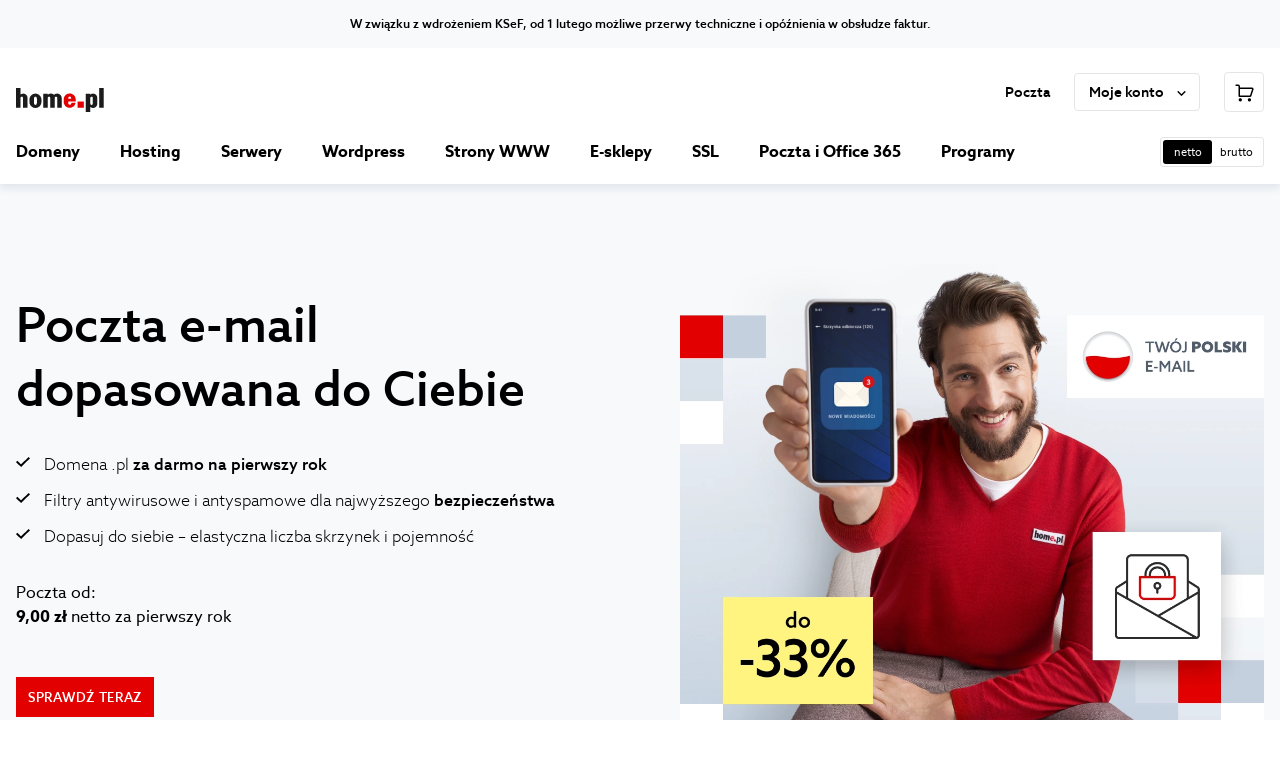

--- FILE ---
content_type: text/html
request_url: https://home.pl/poczta/?utm_source=pomoc&utm_medium=pomoc_link_webpresence&utm_campaign=pomoc_offer_autor&utm_term=pomoc_autor_29956&utm_content=link_poczta
body_size: 44966
content:
<!DOCTYPE html><html lang="pl" data-brand="homepl" data-color-scheme="light" data-platform="comfortable"><head><meta charSet="utf-8"/><meta http-equiv="x-ua-compatible" content="ie=edge"/><meta name="viewport" content="width=device-width, initial-scale=1, shrink-to-fit=no"/><meta name="generator" content="Gatsby 5.15.0"/><meta data-react-helmet="true" name="version" content="1.39.0"/><meta data-react-helmet="true" name="build" content="299734.3253002"/><meta data-react-helmet="true" name="description" content="Poczta elektroniczna dla firm ➽ własny adres e-mail i skrzynka dużej pojemności ✓ bez reklam i spamu ✓ wybierz pocztę e-mail w home.pl"/><meta data-react-helmet="true" property="og:description" content="Poczta elektroniczna dla firm ➽ własny adres e-mail i skrzynka dużej pojemności ✓ bez reklam i spamu ✓ wybierz pocztę e-mail w home.pl"/><meta data-react-helmet="true" property="og:locale" content="pl_PL"/><meta data-react-helmet="true" property="og:site_name" content="home.pl"/><meta data-react-helmet="true" property="og:type" content="website"/><meta data-react-helmet="true" property="og:title" content="Poczta e-mail dla firm - bez reklam i spamu | home.pl"/><meta data-react-helmet="true" name="format-detection" content="telephone=no"/><meta data-react-helmet="true" name="robots" content="index, follow"/><meta data-react-helmet="true" property="og:image" content="https://cms-assets.home.pl/api/assets/home-pl/517ee8f8-9567-461a-9642-b4d7a0dc06b4/"/><meta data-react-helmet="true" name="twitter:card" content="summary"/><meta data-react-helmet="true" name="twitter:title" content="Poczta e-mail dla firm - bez reklam i spamu | home.pl"/><meta data-react-helmet="true" name="twitter:description" content="Poczta elektroniczna dla firm ➽ własny adres e-mail i skrzynka dużej pojemności ✓ bez reklam i spamu ✓ wybierz pocztę e-mail w home.pl"/><meta data-react-helmet="true" name="twitter:image"/><meta data-react-helmet="true" name="twitter:site" content="@home_pl"/><meta data-react-helmet="true" name="twitter:creator" content="@home_pl"/><meta data-react-helmet="true" name="msapplication-TileColor" content="#ffffff"/><meta data-react-helmet="true" name="msapplication-TileImage" content="/img/home/base/favicon/ms-icon-144x144.png"/><meta data-react-helmet="true" name="theme-color" content="#ffffff"/><style data-href="/styles.0bf9a1b27c2b0d274a98.css" data-identity="gatsby-global-css">[data-rmiz]{position:relative}[data-rmiz-ghost]{pointer-events:none;position:absolute}[data-rmiz-btn-unzoom],[data-rmiz-btn-zoom]{-webkit-appearance:none;appearance:none;background-color:rgba(0,0,0,.7);border:none;border-radius:50%;box-shadow:0 0 1px hsla(0,0%,100%,.5);color:#fff;height:40px;margin:0;outline-offset:2px;padding:9px;touch-action:manipulation;width:40px}[data-rmiz-btn-zoom]:not(:focus):not(:active){clip:rect(0 0 0 0);-webkit-clip-path:inset(50%);clip-path:inset(50%);height:1px;overflow:hidden;pointer-events:none;position:absolute;white-space:nowrap;width:1px}[data-rmiz-btn-zoom]{cursor:zoom-in;inset:10px 10px auto auto;position:absolute}[data-rmiz-btn-unzoom]{cursor:zoom-out;inset:20px 20px auto auto;position:absolute;z-index:1}[data-rmiz-content=found] [data-zoom],[data-rmiz-content=found] [role=img],[data-rmiz-content=found] img,[data-rmiz-content=found] svg{cursor:zoom-in}[data-rmiz-modal]::backdrop{display:none}[data-rmiz-modal][open]{background:transparent;border:0;height:100vh;height:100dvh;margin:0;max-height:none;max-width:none;overflow:hidden;padding:0;position:fixed;width:100vw;width:100dvw}[data-rmiz-modal-overlay]{inset:0;position:absolute;transition:background-color .3s}[data-rmiz-modal-overlay=hidden]{background-color:hsla(0,0%,100%,0)}[data-rmiz-modal-overlay=visible]{background-color:#fff}[data-rmiz-modal-content]{height:100%;position:relative;width:100%}[data-rmiz-modal-img]{cursor:zoom-out;image-rendering:high-quality;position:absolute;transform-origin:top left;transition:transform .3s}@media (prefers-reduced-motion:reduce){[data-rmiz-modal-img],[data-rmiz-modal-overlay]{transition-duration:.01ms!important}}.slick-slider{-webkit-touch-callout:none;-webkit-tap-highlight-color:transparent;box-sizing:border-box;touch-action:pan-y;-webkit-user-select:none;user-select:none;-khtml-user-select:none}.slick-list,.slick-slider{display:block;position:relative}.slick-list{margin:0;overflow:hidden;padding:0}.slick-list:focus{outline:none}.slick-list.dragging{cursor:pointer;cursor:hand}.slick-slider .slick-list,.slick-slider .slick-track{transform:translateZ(0)}.slick-track{display:block;left:0;margin-left:auto;margin-right:auto;position:relative;top:0}.slick-track:after,.slick-track:before{content:"";display:table}.slick-track:after{clear:both}.slick-loading .slick-track{visibility:hidden}.slick-slide{display:none;float:left;height:100%;min-height:1px}[dir=rtl] .slick-slide{float:right}.slick-slide img{display:block}.slick-slide.slick-loading img{display:none}.slick-slide.dragging img{pointer-events:none}.slick-initialized .slick-slide{display:block}.slick-loading .slick-slide{visibility:hidden}.slick-vertical .slick-slide{border:1px solid transparent;display:block;height:auto}.slick-arrow.slick-hidden{display:none}</style><title data-react-helmet="true">Poczta e-mail dla firm - bez reklam i spamu | home.pl</title><link data-react-helmet="true" rel="manifest" href="/img/home/base/favicon/manifest.json"/><link data-react-helmet="true" rel="apple-touch-icon" sizes="57x57" href="/img/home/base/favicon/apple-icon-57x57.png"/><link data-react-helmet="true" rel="apple-touch-icon" sizes="60x60" href="/img/home/base/favicon/apple-icon-60x60.png"/><link data-react-helmet="true" rel="apple-touch-icon" sizes="72x72" href="/img/home/base/favicon/apple-icon-72x72.png"/><link data-react-helmet="true" rel="apple-touch-icon" sizes="76x76" href="/img/home/base/favicon/apple-icon-76x76.png"/><link data-react-helmet="true" rel="apple-touch-icon" sizes="114x114" href="/img/home/base/favicon/apple-icon-114x114.png"/><link data-react-helmet="true" rel="apple-touch-icon" sizes="120x120" href="/img/home/base/favicon/apple-icon-120x120.png"/><link data-react-helmet="true" rel="apple-touch-icon" sizes="144x144" href="/img/home/base/favicon/apple-icon-144x144.png"/><link data-react-helmet="true" rel="apple-touch-icon" sizes="152x152" href="/img/home/base/favicon/apple-icon-152x152.png"/><link data-react-helmet="true" rel="apple-touch-icon" sizes="180x180" href="/img/home/base/favicon/apple-icon-180x180.png"/><link data-react-helmet="true" rel="icon" type="image/png" sizes="192x192" href="/img/home/base/favicon/android-icon-192x192.png"/><link data-react-helmet="true" rel="icon" type="image/png" sizes="32x32" href="/img/home/base/favicon/favicon-32x32.png"/><link data-react-helmet="true" rel="icon" type="image/png" sizes="96x96" href="/img/home/base/favicon/favicon-96x96.png"/><link data-react-helmet="true" rel="icon" type="image/png" sizes="16x16" href="/img/home/base/favicon/favicon-16x16.png"/><script data-react-helmet="true" async="" type="text/javascript" src="/clever_ads.js"></script><script data-react-helmet="true" type="application/ld+json">{"@context":"https://schema.org","@type":"FAQPage","mainEntity":[{"@type":"Question","name":"Jak wygląda adres e-mail z własną domeną?","acceptedAnswer":{"@type":"Answer","text":"Adres e-mail z własną domeną ma zwykle postać zbliżoną do przykładowego adresu [nazwa\\_użytkownika@mojadomena.pl](mailto:nazwa_u%C5%BCytkownika@mojadomena.pl). Jeśli nie posiadasz swojej domeny pocztowej, możesz ją wyszukać tutaj: [Domeny internetowe - sprawdź i kup na home.pl](https://home.pl/domeny/)."}},{"@type":"Question","name":"Co jest potrzebne do obsługi poczty e-mail?","acceptedAnswer":{"@type":"Answer","text":"Ze skrzynki e-mail w home.pl możesz korzystać poprzez przeglądarkę internetową. Wystarczy, że wejdziesz na [poczta.home.pl](https://login.poczta.home.pl/). Możesz także obsługiwać pocztę poprzez program (np. Microsoft Outlook, Mozilla Thunderbird), który bywa też nazywany klientem poczty e-mail."}},{"@type":"Question","name":"Czy w ramach poczty e-mail mogę mieć wiele skrzynek pocztowych?","acceptedAnswer":{"@type":"Answer","text":"Tak, możesz założyć wiele różnych skrzynek pocztowych w ramach jednej usługi. W zależności od wybranego wariantu poczty elektronicznej, w pakiecie posiadasz 1, 5 lub 50 skrzynek e-mail. Możesz także w dowolnym momencie dokupić dodatkowe adresy.\n\nSpersonalizowane skrzynki dla różnych osób i działów w organizacji ułatwiają zarządzanie pocztą firmową, a własna domena pocztowa w adresach e-mail wzmacnia profesjonalny wizerunek."}},{"@type":"Question","name":"Jak działa protokół POP3?","acceptedAnswer":{"@type":"Answer","text":"Protokół pocztowy POP3 to najczęściej używana metoda połączenia programu do obsługi poczty e-mail z serwerem. Jak to działa? Program pocztowy otrzymuje od serwera informację o nowych wiadomościach. Pobiera je, a następnie wysyła do serwera polecenie usunięcia ich ze skrzynki na serwerze. Zdarza się, że w programach pocztowych stosowane są opcje, dzięki którym do serwera nie jest wysyłane natychmiastowe żądanie usunięcia wiadomości, tylko dzieje się to po pewnym czasie."}},{"@type":"Question","name":"Jak działa protokół IMAP i czym różni się od POP3?","acceptedAnswer":{"@type":"Answer","text":"Główną funkcjonalnością IMAP jest możliwość synchronizacji wszystkich folderów wiadomości między różnymi programami pocztowymi oraz urządzeniami mobilnymi. Oznacza to jednocześnie, że wiadomość e-mail pobierana z serwera nie jest automatycznie z niego usuwana. Przy zastosowaniu IMAP wiadomość usuwana jest z serwera poczty elektronicznej, gdy użytkownik skasuje ją w programie lub aplikacji. Dzięki takiemu działaniu IMAP ułatwia korzystanie wielu osobom z jednej skrzynki e-mail, a także zapewnia wygodę w obsłudze poczty e-mail niezależnie od miejsca pobytu. Korzystając z protokołu IMAP, masz dostęp do całej otrzymanej oraz wysłanej korespondencji e-mail."}},{"@type":"Question","name":"Jaki jest limit załączników w wiadomości?","acceptedAnswer":{"@type":"Answer","text":"W ramach własnej poczty e-mail do jednej wiadomości możesz dołączyć dowolną liczbę załączników. Nie mogą one jednak łącznie przekroczyć 100 MB."}},{"@type":"Question","name":"Czy z poczty od home.pl mogę korzystać przy pomocy urządzeń mobilnych?","acceptedAnswer":{"@type":"Answer","text":"Tak, [poczta.home.pl](//poczta.home.pl) działa w trybie responsywnym — witryna automatycznie dopasowuje się do rozdzielczości ekranu, więc z poczty biznesowej możesz swobodnie korzystać przy pomocy urządzeń mobilnych.\n\nMożesz także obsługiwać swoją pocztę e-mail przy pomocy popularnych aplikacji pocztowych, np. Mail na iOS lub Gmail na Androidzie."}},{"@type":"Question","name":"Czy w home.pl będę mieć pocztę bez reklam i spamu?","acceptedAnswer":{"@type":"Answer","text":"Tak – poczta w [home.pl](//home.pl) jest wolna od reklam i chroniona przed spamem. Nie wyświetlamy reklam w skrzynce odbiorczej ani w interfejsie poczty. Dodatkowo filtry antyspamowe i antywirusowe dbają o bezpieczeństwo Twojej korespondencji i pomagają unikać niechcianych wiadomości."}},{"@type":"Question","name":"Czy w ramach poczty od home.pl mogę uzyskać wsparcie techniczne?","acceptedAnswer":{"@type":"Answer","text":"Tak, jako użytkownik poczty od [home.pl](//home.pl) masz dostęp do profesjonalnego wsparcia technicznego. Nasi specjaliści są dostępni 24/7 i pomogą Ci m.in. w konfiguracji skrzynki e-mail, ustawieniu programu pocztowego, rozwiązaniu problemów z logowaniem czy odbiorem wiadomości. Możesz skontaktować się z nami przez czat, telefon lub formularz kontaktowy."}},{"@type":"Question","name":"Dlaczego warto wybrać pocztę bez reklam?","acceptedAnswer":{"@type":"Answer","text":"Poczta bez reklam oznacza, że w trakcie korzystania z usługi nie są wyświetlane żadne treści komercyjne ani promocyjne. To nie tylko wygoda, ale również większe bezpieczeństwo danych i skupienie na pracy – bez rozpraszaczy. Dzięki temu bezpieczna poczta od [home.pl](//home.pl) to świetne narzędzie biznesowe."}},{"@type":"Question","name":"Jak wybrać własną domenę e-mail?","acceptedAnswer":{"@type":"Answer","text":"Aby stworzyć e-mail z własną domeną, najpierw zastanów się nad nazwą, która będzie spójna z Twoją marką, firmą lub działalnością. Własna domena mailowa powinna być krótka, łatwa do zapamiętania i unikać skomplikowanych znaków. Jest ona także niezbędna do utworzenia skrzynki e-mail. Po wyborze odpowiedniej nazwy możesz zarejestrować ją u dostawcy domen, a następnie połączyć z usługą pocztową. Dzięki temu zyskasz własną domenę e-mail, która zwiększy zaufanie klientów i podniesie wiarygodność Twojej komunikacji."}}]}</script><link rel="canonical" href="https://home.pl/poczta/" data-baseprotocol="https:" data-basehost="home.pl"/><style data-styled="" data-styled-version="6.1.23">.gVIeEO{display:block;width:1.5rem;height:1.5rem;fill:rgba(0,0,0,1);}/*!sc*/
.gVIeEO path{fill:rgba(0,0,0,1);}/*!sc*/
.ecDQde{display:block;width:1rem;height:1rem;fill:rgba(0,0,0,1);}/*!sc*/
.ecDQde path{fill:rgba(0,0,0,1);}/*!sc*/
.jDBsuq{display:block;width:1.25rem;height:1.25rem;fill:rgba(0,0,0,1);}/*!sc*/
.jDBsuq path{fill:rgba(0,0,0,1);}/*!sc*/
data-styled.g1[id="sc-n1a3i1-0"]{content:"gVIeEO,ecDQde,jDBsuq,"}/*!sc*/
.bepMDU{font-size:0.75rem;font-weight:500;line-height:1rem;white-space:pre-line;color:#000;}/*!sc*/
.ieLeNo{font-size:0.6875rem;font-weight:400;line-height:1rem;white-space:pre-line;color:#4c4c4c;}/*!sc*/
.kyGtDP{font-size:0.6875rem;font-weight:400;line-height:1rem;white-space:pre-line;color:#000;}/*!sc*/
.eylIpr{font-size:0.6875rem;font-weight:400;line-height:1rem;white-space:pre-line;color:#e5e5e5;}/*!sc*/
.iFwjDh{font-size:3rem;font-weight:500;line-height:4rem;white-space:pre-line;color:#000;margin-bottom:0.5rem;}/*!sc*/
@media (min-width: 0px) and (max-width: 767.98px){.iFwjDh{font-size:2.125rem;line-height:2.75rem;white-space:pre-line;}}/*!sc*/
@media (min-width: 768px){.iFwjDh{font-size:3rem;font-weight:500;line-height:4rem;white-space:pre-line;color:#000;margin-bottom:0.5rem;}@media (min-width: 0px) and (max-width: 767.98px){.iFwjDh{font-size:2.125rem;line-height:2.75rem;white-space:pre-line;}}}/*!sc*/
@media (min-width: 1024px){.iFwjDh{font-size:3rem;font-weight:500;line-height:4rem;white-space:pre-line;color:#000;margin-bottom:0.5rem;}@media (min-width: 0px) and (max-width: 767.98px){.iFwjDh{font-size:2.125rem;line-height:2.75rem;white-space:pre-line;}}}/*!sc*/
.fNBuLE{font-size:1rem;font-weight:300;line-height:1.5rem;white-space:pre-line;color:#000;}/*!sc*/
.LjSDt{font-size:0.875rem;font-weight:300;line-height:1.25rem;white-space:pre-line;color:#000;margin-bottom:0.5rem;}/*!sc*/
@media (min-width: 768px){.LjSDt{font-size:1rem;font-weight:300;line-height:1.5rem;white-space:pre-line;color:#000;margin-bottom:0.5rem;}}/*!sc*/
@media (min-width: 1024px){.LjSDt{font-size:1rem;font-weight:300;line-height:1.5rem;white-space:pre-line;color:#000;margin-bottom:0.5rem;}}/*!sc*/
.lhANBh{font-size:0.875rem;font-weight:700;line-height:1.25rem;white-space:pre-line;color:#000;margin-bottom:0.5rem;}/*!sc*/
@media (min-width: 768px){.lhANBh{font-size:1rem;font-weight:500;line-height:1.5rem;white-space:pre-line;color:#000;margin-bottom:0.5rem;}}/*!sc*/
@media (min-width: 1024px){.lhANBh{font-size:1rem;font-weight:500;line-height:1.5rem;white-space:pre-line;color:#000;margin-bottom:0.5rem;}}/*!sc*/
.ivICbr{font-size:1rem;font-weight:400;line-height:1.5rem;white-space:pre-line;color:#000;}/*!sc*/
.hqVmXd{font-size:0.875rem;font-weight:300;line-height:1.25rem;white-space:pre-line;color:#000;margin-bottom:0.5rem;}/*!sc*/
@media (min-width: 768px){.hqVmXd{font-size:1rem;font-weight:400;line-height:1.5rem;white-space:pre-line;color:#000;margin-bottom:0.5rem;}}/*!sc*/
@media (min-width: 1024px){.hqVmXd{font-size:1rem;font-weight:400;line-height:1.5rem;white-space:pre-line;color:#000;margin-bottom:0.5rem;}}/*!sc*/
.fzVZjd{font-size:1rem;font-weight:700;line-height:1.5rem;white-space:pre-line;color:#000;}/*!sc*/
.igHJzm{color:#000;}/*!sc*/
.bUrSRG{font-size:2.5rem;font-weight:400;line-height:3.25rem;white-space:pre-line;color:#000;margin-bottom:0.5rem;}/*!sc*/
@media (min-width: 0px) and (max-width: 767.98px){.bUrSRG{font-size:1.75rem;line-height:2.25rem;white-space:pre-line;}}/*!sc*/
@media (min-width: 768px){.bUrSRG{font-size:2.5rem;font-weight:400;line-height:3.25rem;white-space:pre-line;color:#000;margin-bottom:0.5rem;}@media (min-width: 0px) and (max-width: 767.98px){.bUrSRG{font-size:1.75rem;line-height:2.25rem;white-space:pre-line;}}}/*!sc*/
@media (min-width: 1024px){.bUrSRG{font-size:2.5rem;font-weight:400;line-height:3.25rem;white-space:pre-line;color:#000;margin-bottom:0.5rem;}@media (min-width: 0px) and (max-width: 767.98px){.bUrSRG{font-size:1.75rem;line-height:2.25rem;white-space:pre-line;}}}/*!sc*/
.WcCBc{font-size:1.125rem;font-weight:700;line-height:1.5rem;white-space:pre-line;color:#000;}/*!sc*/
.jCXKZB{font-size:0.875rem;font-weight:300;line-height:1.25rem;white-space:pre-line;color:#000;margin-bottom:0.5rem;}/*!sc*/
@media (min-width: 768px){.jCXKZB{font-size:1.125rem;font-weight:700;line-height:1.5rem;white-space:pre-line;color:#000;margin-bottom:0.5rem;}}/*!sc*/
@media (min-width: 1024px){.jCXKZB{font-size:1.125rem;font-weight:700;line-height:1.5rem;white-space:pre-line;color:#000;margin-bottom:0.5rem;}}/*!sc*/
.jrHBMD{font-size:0.875rem;font-weight:300;line-height:1.25rem;white-space:pre-line;color:#000;}/*!sc*/
.hQZsQH{font-size:2.75rem;font-weight:400;line-height:3.5rem;white-space:pre-line;color:#000;}/*!sc*/
@media (min-width: 0px) and (max-width: 767.98px){.hQZsQH{font-size:2.75rem;line-height:3.25rem;white-space:pre-line;}}/*!sc*/
.epqdLW{font-size:1rem;font-weight:500;line-height:1.5rem;white-space:pre-line;color:#000;}/*!sc*/
.dEXTdt{font-size:0.75rem;font-weight:400;line-height:1rem;white-space:pre-line;color:#000;line-height:1;}/*!sc*/
.ezgVqn{font-size:0.75rem;font-weight:700;line-height:1rem;white-space:pre-line;color:#000;line-height:1;}/*!sc*/
.fFYQsU{font-size:0.6875rem;font-weight:400;line-height:1rem;white-space:pre-line;color:#4c4c4c;line-height:1;}/*!sc*/
.gmqHRw{font-size:0.875rem;font-weight:400;line-height:1.25rem;white-space:pre-line;color:#000;}/*!sc*/
.hWKylf{font-size:0.875rem;font-weight:700;line-height:1.25rem;white-space:pre-line;color:#000;}/*!sc*/
.fQDbop{font-size:0.6875rem;font-weight:500;line-height:1rem;white-space:pre-line;text-align:center;text-transform:uppercase;color:#fff;}/*!sc*/
.fhwNlk{font-size:1.125rem;font-weight:400;line-height:1.5rem;white-space:pre-line;color:#000;text-decoration:line-through;}/*!sc*/
.euEHqE{font-size:2.75rem;font-weight:400;line-height:3.5rem;white-space:pre-line;color:#e20000;}/*!sc*/
@media (min-width: 0px) and (max-width: 767.98px){.euEHqE{font-size:2.75rem;line-height:3.25rem;white-space:pre-line;}}/*!sc*/
.XlBMj{font-size:0.6875rem;font-weight:400;line-height:1rem;white-space:pre-line;color:#000;line-height:1;}/*!sc*/
.lhhYcO{font-size:0.6875rem;font-weight:500;line-height:1rem;white-space:pre-line;text-align:right;color:#000;line-height:1;}/*!sc*/
.hpayMx{font-size:1rem;font-weight:700;line-height:1.25rem;white-space:pre-line;color:#000;margin-bottom:0.75rem;}/*!sc*/
.fGbzm{font-size:1.125rem;font-weight:500;line-height:1.5rem;white-space:pre-line;color:#000;margin-bottom:0.5rem;}/*!sc*/
.ePWcSM{font-size:0.875rem;font-weight:300;line-height:1.25rem;white-space:pre-line;color:#000;margin-bottom:1.5rem;}/*!sc*/
@media (min-width: 768px){.ePWcSM{font-size:1.75rem;font-weight:500;line-height:2.25rem;white-space:pre-line;color:#000;margin-bottom:1.5rem;}@media (min-width: 0px) and (max-width: 767.98px){.ePWcSM{font-size:1.375rem;line-height:1.75rem;white-space:pre-line;}}}/*!sc*/
@media (min-width: 1024px){.ePWcSM{font-size:1.75rem;font-weight:500;line-height:2.25rem;white-space:pre-line;color:#000;margin-bottom:1.5rem;}@media (min-width: 0px) and (max-width: 767.98px){.ePWcSM{font-size:1.375rem;line-height:1.75rem;white-space:pre-line;}}}/*!sc*/
.krwBSo{font-size:0.875rem;font-weight:300;line-height:1.25rem;white-space:pre-line;color:#000;margin-bottom:2rem;}/*!sc*/
@media (min-width: 768px){.krwBSo{font-size:0.875rem;font-weight:300;line-height:1.25rem;white-space:pre-line;color:#000;margin-bottom:2rem;}}/*!sc*/
@media (min-width: 1024px){.krwBSo{font-size:0.875rem;font-weight:300;line-height:1.25rem;white-space:pre-line;color:#000;margin-bottom:2rem;}}/*!sc*/
.kVAIPi{font-size:1.125rem;font-weight:500;line-height:1.5rem;white-space:pre-line;color:#000;}/*!sc*/
.dnBLuI{font-size:2.5rem;font-weight:400;line-height:3.25rem;white-space:pre-line;color:#000;margin-bottom:0.5rem;}/*!sc*/
@media (min-width: 0px) and (max-width: 767.98px){.dnBLuI{font-size:1.75rem;line-height:2.25rem;white-space:pre-line;}}/*!sc*/
.cBbmkg{font-size:2.5rem;font-weight:400;line-height:3.25rem;white-space:pre-line;color:#000;}/*!sc*/
@media (min-width: 0px) and (max-width: 767.98px){.cBbmkg{font-size:1.75rem;line-height:2.25rem;white-space:pre-line;}}/*!sc*/
.jAvLnI{font-size:1.125rem;font-weight:500;line-height:1.5rem;white-space:pre-line;color:#1a4079;}/*!sc*/
.bzgHvV{font-size:0.875rem;font-weight:500;line-height:1.25rem;white-space:pre-line;color:#000;}/*!sc*/
.cKmcIZ{font-size:0.875rem;font-weight:300;line-height:1.25rem;white-space:pre-line;color:#000;}/*!sc*/
@media (min-width: 768px){.cKmcIZ{font-size:1rem;font-weight:300;line-height:1.5rem;white-space:pre-line;color:#000;}}/*!sc*/
@media (min-width: 1024px){.cKmcIZ{font-size:1rem;font-weight:300;line-height:1.5rem;white-space:pre-line;color:#000;}}/*!sc*/
.dWdvkD{font-size:2.25rem;font-weight:500;line-height:3rem;white-space:pre-line;color:#000;margin-bottom:0.5rem;}/*!sc*/
@media (min-width: 0px) and (max-width: 767.98px){.dWdvkD{font-size:1.75rem;line-height:2.25rem;white-space:pre-line;}}/*!sc*/
@media (min-width: 768px){.dWdvkD{font-size:2.75rem;font-weight:500;letter-spacing:-0.0625rem;line-height:3.5rem;white-space:pre-line;color:#000;margin-bottom:0.5rem;}@media (min-width: 0px) and (max-width: 767.98px){.dWdvkD{font-size:2.75rem;line-height:3.25rem;white-space:pre-line;}}}/*!sc*/
@media (min-width: 1024px){.dWdvkD{font-size:2.75rem;font-weight:500;letter-spacing:-0.0625rem;line-height:3.5rem;white-space:pre-line;color:#000;margin-bottom:0.5rem;}@media (min-width: 0px) and (max-width: 767.98px){.dWdvkD{font-size:2.75rem;line-height:3.25rem;white-space:pre-line;}}}/*!sc*/
@media (min-width: 1280px){.dWdvkD{font-size:2.75rem;font-weight:500;letter-spacing:-0.0625rem;line-height:3.5rem;white-space:pre-line;color:#000;margin-bottom:0.5rem;}@media (min-width: 0px) and (max-width: 767.98px){.dWdvkD{font-size:2.75rem;line-height:3.25rem;white-space:pre-line;}}}/*!sc*/
.cgwxLd{font-size:0.875rem;font-weight:300;line-height:1.25rem;white-space:pre-line;color:#000;margin-bottom:0.5rem;}/*!sc*/
@media (min-width: 768px){.cgwxLd{font-size:1.125rem;font-weight:400;line-height:1.5rem;white-space:pre-line;color:#000;margin-bottom:0.5rem;}}/*!sc*/
@media (min-width: 1024px){.cgwxLd{font-size:1.125rem;font-weight:400;line-height:1.5rem;white-space:pre-line;color:#000;margin-bottom:0.5rem;}}/*!sc*/
.huRXjw{font-size:1.5rem;font-weight:500;line-height:2rem;white-space:pre-line;color:#000;}/*!sc*/
@media (min-width: 0px) and (max-width: 767.98px){.huRXjw{font-size:1.25rem;line-height:1.75rem;white-space:pre-line;}}/*!sc*/
@media (min-width: 768px){.huRXjw{font-size:1.5rem;font-weight:500;line-height:2rem;white-space:pre-line;color:#000;}@media (min-width: 0px) and (max-width: 767.98px){.huRXjw{font-size:1.25rem;line-height:1.75rem;white-space:pre-line;}}}/*!sc*/
@media (min-width: 1024px){.huRXjw{font-size:1.125rem;font-weight:500;line-height:1.5rem;white-space:pre-line;color:#000;}}/*!sc*/
@media (min-width: 1280px){.huRXjw{font-size:1.5rem;font-weight:500;line-height:2rem;white-space:pre-line;color:#000;}@media (min-width: 0px) and (max-width: 767.98px){.huRXjw{font-size:1.25rem;line-height:1.75rem;white-space:pre-line;}}}/*!sc*/
.ciYcHa{font-size:1rem;font-weight:400;line-height:1.25rem;white-space:pre-line;color:#000;margin-bottom:0.5rem;}/*!sc*/
@media (min-width: 768px){.ciYcHa{font-size:1rem;font-weight:400;line-height:1.25rem;white-space:pre-line;color:#000;margin-bottom:0.5rem;}}/*!sc*/
@media (min-width: 1024px){.ciYcHa{font-size:0.875rem;font-weight:400;line-height:1.25rem;white-space:pre-line;color:#000;margin-bottom:0.5rem;}}/*!sc*/
@media (min-width: 1280px){.ciYcHa{font-size:1rem;font-weight:400;line-height:1.25rem;white-space:pre-line;color:#000;margin-bottom:0.5rem;}}/*!sc*/
.fKkeYo{font-size:1rem;font-weight:500;line-height:1.25rem;white-space:pre-line;color:#000;}/*!sc*/
.gaRjca{font-size:2.25rem;font-weight:500;line-height:3rem;white-space:pre-line;color:#000;margin-bottom:0.5rem;}/*!sc*/
@media (min-width: 0px) and (max-width: 767.98px){.gaRjca{font-size:1.75rem;line-height:2.25rem;white-space:pre-line;}}/*!sc*/
.lnAa-dt{font-size:1.75rem;font-weight:500;line-height:2.25rem;white-space:pre-line;color:#000;}/*!sc*/
@media (min-width: 0px) and (max-width: 767.98px){.lnAa-dt{font-size:1.375rem;line-height:1.75rem;white-space:pre-line;}}/*!sc*/
.eFdjBO{font-size:2.25rem;font-weight:500;line-height:3rem;white-space:pre-line;color:#000;}/*!sc*/
@media (min-width: 0px) and (max-width: 767.98px){.eFdjBO{font-size:1.75rem;line-height:2.25rem;white-space:pre-line;}}/*!sc*/
.fvAgMq{font-size:0.8125rem;font-weight:500;line-height:1rem;white-space:pre-line;text-transform:uppercase;color:#000;}/*!sc*/
data-styled.g2[id="sc-pjfaic-0"]{content:"bepMDU,ieLeNo,kyGtDP,eylIpr,iFwjDh,fNBuLE,LjSDt,lhANBh,ivICbr,hqVmXd,fzVZjd,igHJzm,bUrSRG,WcCBc,jCXKZB,jrHBMD,hQZsQH,epqdLW,dEXTdt,ezgVqn,fFYQsU,gmqHRw,hWKylf,fQDbop,fhwNlk,euEHqE,XlBMj,lhhYcO,hpayMx,fGbzm,ePWcSM,krwBSo,kVAIPi,dnBLuI,cBbmkg,jAvLnI,bzgHvV,cKmcIZ,dWdvkD,cgwxLd,huRXjw,ciYcHa,fKkeYo,gaRjca,lnAa-dt,eFdjBO,fvAgMq,"}/*!sc*/
.fMwRdR{font-size:0.8125rem;font-weight:500;letter-spacing:0.04375rem;line-height:1rem;white-space:pre-line;text-transform:uppercase;color:#fff;transition:background-color 0.2s;display:inline-flex;align-items:center;justify-content:center;height:2.5rem;margin:0;padding:0 0.75rem;border:0;border-radius:0rem;background-color:#e20000;line-height:normal;text-align:center;text-decoration:none;cursor:pointer;}/*!sc*/
.fMwRdR:hover{background-color:#c00000;}/*!sc*/
.fMwRdR:active{transition:none;background-color:#e62626;}/*!sc*/
.ckmqmJ{font-size:0.8125rem;font-weight:500;letter-spacing:0.04375rem;line-height:1rem;white-space:pre-line;text-transform:uppercase;color:#fff;transition:background-color 0.2s;display:inline-flex;align-items:center;justify-content:center;width:100%;height:2.5rem;margin:0;padding:0 0.75rem;border:0;border-radius:0rem;background-color:#1b1b1b;line-height:normal;text-align:center;text-decoration:none;cursor:pointer;}/*!sc*/
.ckmqmJ:hover{background-color:#121212;}/*!sc*/
.ckmqmJ:active{transition:none;background-color:#3d3d3d;}/*!sc*/
.ewtzhh{font-size:0.8125rem;font-weight:500;letter-spacing:0.04375rem;line-height:1rem;white-space:pre-line;text-transform:uppercase;color:#fff;transition:background-color 0.2s;display:inline-flex;align-items:center;justify-content:center;width:100%;height:2.5rem;margin:0;padding:0 0.75rem;border:0;border-radius:0rem;background-color:#e20000;line-height:normal;text-align:center;text-decoration:none;cursor:pointer;}/*!sc*/
.ewtzhh:hover{background-color:#c00000;}/*!sc*/
.ewtzhh:active{transition:none;background-color:#e62626;}/*!sc*/
.jTxYvm{font-size:0.6875rem;font-weight:500;letter-spacing:0.04375rem;line-height:0.75rem;white-space:pre-line;text-transform:uppercase;color:#fff;transition:background-color 0.2s;display:inline-flex;align-items:center;justify-content:center;height:2rem;margin:0;padding:0;border:0;border-radius:0rem;background-color:#e20000;line-height:normal;text-align:center;text-decoration:none;cursor:pointer;}/*!sc*/
.jTxYvm:hover{background-color:#c00000;}/*!sc*/
.jTxYvm:active{transition:none;background-color:#e62626;}/*!sc*/
.jTxYvm span{display:grid;grid-template-columns:minmax(0.5rem,2.5rem) auto minmax( 0.5rem,2.5rem );}/*!sc*/
.jTxYvm span::before,.jTxYvm span::after{content:"";}/*!sc*/
.eaFTqG{font-size:0.6875rem;font-weight:500;letter-spacing:0.04375rem;line-height:0.75rem;white-space:pre-line;text-transform:uppercase;color:#fff;transition:background-color 0.2s;display:inline-flex;align-items:center;justify-content:center;width:100%;height:2rem;margin:0;padding:0 0.5rem;border:0;border-radius:0rem;background-color:#1b1b1b;line-height:normal;text-align:center;text-decoration:none;cursor:pointer;}/*!sc*/
.eaFTqG:hover{background-color:#121212;}/*!sc*/
.eaFTqG:active{transition:none;background-color:#3d3d3d;}/*!sc*/
data-styled.g6[id="sc-iui7o6-2"]{content:"fMwRdR,ckmqmJ,ewtzhh,jTxYvm,eaFTqG,"}/*!sc*/
.ebKYeC{text-decoration:none;cursor:pointer;font-size:0.875rem;font-weight:400;line-height:1.25rem;white-space:pre-line;color:#4c4c4c;}/*!sc*/
.ebKYeC:hover{text-decoration:underline;}/*!sc*/
data-styled.g7[id="sc-x1j5qy-0"]{content:"ebKYeC,"}/*!sc*/
.cAbLen{padding:3rem 0 3rem 0;position:relative;background:#f7f9fb;content-visibility:auto;contain-intrinsic-size:0 0rem;background-repeat:no-repeat;}/*!sc*/
@media (min-width: 768px){.cAbLen{padding:4rem 0 4rem 0;}}/*!sc*/
@media (min-width: 1024px){.cAbLen{padding:5rem 0 5rem 0;}}/*!sc*/
@media (min-width: 0px){.cAbLen{min-height:auto;}}/*!sc*/
@media (min-width: 768px){.cAbLen{min-height:auto;}}/*!sc*/
@media (min-width: 1024px){.cAbLen{min-height:auto;}}/*!sc*/
.cqhyEz{padding:3rem 0 3rem 0;position:relative;background:#f7f9fb;content-visibility:auto;contain-intrinsic-size:0 0rem;background-repeat:no-repeat;background-image:linear-gradient(  #fff,#f7f9fb );background-repeat:no-repeat;}/*!sc*/
@media (min-width: 768px){.cqhyEz{padding:4rem 0 4rem 0;}}/*!sc*/
@media (min-width: 1024px){.cqhyEz{padding:5rem 0 5rem 0;}}/*!sc*/
@media (min-width: 0px){.cqhyEz{min-height:auto;}}/*!sc*/
@media (min-width: 768px){.cqhyEz{min-height:auto;}}/*!sc*/
@media (min-width: 1024px){.cqhyEz{min-height:auto;}}/*!sc*/
.haInXR{padding:0rem 0 3rem 0;position:relative;background:#f7f9fb;content-visibility:auto;contain-intrinsic-size:0 0rem;background-repeat:no-repeat;}/*!sc*/
@media (min-width: 768px){.haInXR{padding:0rem 0 4rem 0;}}/*!sc*/
@media (min-width: 1024px){.haInXR{padding:0rem 0 5rem 0;}}/*!sc*/
@media (min-width: 0px){.haInXR{min-height:auto;}}/*!sc*/
@media (min-width: 768px){.haInXR{min-height:auto;}}/*!sc*/
@media (min-width: 1024px){.haInXR{min-height:auto;}}/*!sc*/
.gAWnXD{padding:3rem 0 3rem 0;position:relative;background:#fff;content-visibility:auto;contain-intrinsic-size:0 0rem;background-repeat:no-repeat;}/*!sc*/
@media (min-width: 768px){.gAWnXD{padding:4rem 0 4rem 0;}}/*!sc*/
@media (min-width: 1024px){.gAWnXD{padding:5rem 0 5rem 0;}}/*!sc*/
@media (min-width: 0px){.gAWnXD{min-height:auto;}}/*!sc*/
@media (min-width: 768px){.gAWnXD{min-height:auto;}}/*!sc*/
@media (min-width: 1024px){.gAWnXD{min-height:auto;}}/*!sc*/
.dwmwLC{padding:0rem 0 1.5rem 0;position:relative;background:#fff;content-visibility:auto;contain-intrinsic-size:0 0rem;background-repeat:no-repeat;}/*!sc*/
@media (min-width: 768px){.dwmwLC{padding:0rem 0 2rem 0;}}/*!sc*/
@media (min-width: 1024px){.dwmwLC{padding:0rem 0 2.5rem 0;}}/*!sc*/
@media (min-width: 0px){.dwmwLC{min-height:auto;}}/*!sc*/
@media (min-width: 768px){.dwmwLC{min-height:auto;}}/*!sc*/
@media (min-width: 1024px){.dwmwLC{min-height:auto;}}/*!sc*/
.effxFR{padding:3rem 0 3rem 0;position:relative;background:#ffffff;content-visibility:auto;contain-intrinsic-size:0 0rem;background-repeat:no-repeat;}/*!sc*/
@media (min-width: 768px){.effxFR{padding:4rem 0 4rem 0;}}/*!sc*/
@media (min-width: 1024px){.effxFR{padding:5rem 0 5rem 0;}}/*!sc*/
@media (min-width: 0px){.effxFR{min-height:auto;}}/*!sc*/
@media (min-width: 768px){.effxFR{min-height:auto;}}/*!sc*/
@media (min-width: 1024px){.effxFR{min-height:auto;}}/*!sc*/
.hFanat{padding:0rem 0 3rem 0;position:relative;background:#fff;content-visibility:auto;contain-intrinsic-size:0 0rem;background-repeat:no-repeat;}/*!sc*/
@media (min-width: 768px){.hFanat{padding:0rem 0 4rem 0;}}/*!sc*/
@media (min-width: 1024px){.hFanat{padding:0rem 0 5rem 0;}}/*!sc*/
@media (min-width: 0px){.hFanat{min-height:auto;}}/*!sc*/
@media (min-width: 768px){.hFanat{min-height:auto;}}/*!sc*/
@media (min-width: 1024px){.hFanat{min-height:auto;}}/*!sc*/
.biGSoh{padding:3rem 0 3rem 0;position:relative;background:#f7f9fb;content-visibility:auto;contain-intrinsic-size:0 0rem;background-repeat:no-repeat;}/*!sc*/
@media (min-width: 768px){.biGSoh{padding:4rem 0 4rem 0;}}/*!sc*/
@media (min-width: 1024px){.biGSoh{padding:5rem 0 5rem 0;}}/*!sc*/
@media (min-width: 0px){.biGSoh{min-height:auto;}}/*!sc*/
@media (min-width: 768px){.biGSoh{min-height:auto;}}/*!sc*/
@media (min-width: 1024px){.biGSoh{min-height:auto;}}/*!sc*/
.biGSoh::after{content:"";position:absolute;bottom:0;left:50%;width:100%;max-width:80rem;height:0.0625rem;background:#4a4a4b;transform:translate(-50%,50%);}/*!sc*/
.cfBXOD{padding:1.5rem 0 1.5rem 0;position:relative;background:#f7f9fb;content-visibility:auto;contain-intrinsic-size:0 0rem;background-repeat:no-repeat;}/*!sc*/
@media (min-width: 768px){.cfBXOD{padding:2rem 0 2rem 0;}}/*!sc*/
@media (min-width: 1024px){.cfBXOD{padding:2.5rem 0 2.5rem 0;}}/*!sc*/
@media (min-width: 0px){.cfBXOD{min-height:auto;}}/*!sc*/
@media (min-width: 768px){.cfBXOD{min-height:auto;}}/*!sc*/
@media (min-width: 1024px){.cfBXOD{min-height:auto;}}/*!sc*/
data-styled.g8[id="sc-2vg2z1-0"]{content:"cAbLen,cqhyEz,haInXR,gAWnXD,dwmwLC,effxFR,hFanat,biGSoh,cfBXOD,"}/*!sc*/
html,body,div,span,applet,object,iframe,h1,h2,h3,h4,h5,h6,p,blockquote,pre,a,abbr,acronym,address,big,cite,code,del,dfn,em,img,ins,kbd,q,s,samp,small,strike,strong,sub,sup,tt,var,b,u,i,center,dl,dt,dd,ol,ul,li,fieldset,form,label,legend,table,caption,tbody,tfoot,thead,tr,th,td,article,aside,canvas,details,embed,figure,figcaption,footer,header,hgroup,menu,nav,output,ruby,section,summary,time,mark,audio,video{margin:0;border:0;vertical-align:baseline;}/*!sc*/
article,aside,details,figcaption,figure,footer,header,hgroup,main,menu,nav,section{display:block;}/*!sc*/
*[hidden]{display:none;}/*!sc*/
body{line-height:1;}/*!sc*/
menu,ol,ul{list-style:none;}/*!sc*/
blockquote,q{quotes:none;}/*!sc*/
blockquote:before,blockquote:after,q:before,q:after{content:"";content:none;}/*!sc*/
table{border-collapse:collapse;border-spacing:0;}/*!sc*/
*{min-width:0;}/*!sc*/
*,*::before,*::after{box-sizing:border-box;}/*!sc*/
html,body{overflow-x:initial;}/*!sc*/
body{font-family:Azo Sans,sans-serif;-webkit-font-smoothing:antialiased;-moz-osx-font-smoothing:grayscale;}/*!sc*/
img{display:block;max-width:100%;}/*!sc*/
textarea,input,button{font-family:inherit;}/*!sc*/
strong{font-weight:bold;}/*!sc*/
:focus{outline:#1989f6 solid 3px;outline-offset:2px;}/*!sc*/
:focus:not(:focus-visible){outline:none!important;}/*!sc*/
data-styled.g9[id="sc-global-iEDSUG1"]{content:"sc-global-iEDSUG1,"}/*!sc*/
.fYyFgr{width:100%;max-width:82rem;margin:0 auto;padding:0 1rem;margin-top:-0rem;margin-bottom:-0rem;}/*!sc*/
@media (min-width: 768px){.fYyFgr{margin-top:-0rem;margin-bottom:-0rem;}}/*!sc*/
@media (min-width: 1024px){.fYyFgr{margin-top:-0rem;margin-bottom:-0rem;}}/*!sc*/
.hCyHPP{width:100%;max-width:82rem;margin:0 auto;padding:0 1rem;max-width:110rem;padding:0;margin-top:-0rem;margin-bottom:-0rem;}/*!sc*/
@media (min-width: 768px){.hCyHPP{margin-top:-0rem;margin-bottom:-0rem;}}/*!sc*/
@media (min-width: 1024px){.hCyHPP{margin-top:-0rem;margin-bottom:-0rem;}}/*!sc*/
data-styled.g11[id="sc-smzagw-0"]{content:"fYyFgr,hCyHPP,"}/*!sc*/
.ilUgiV{height:auto;}/*!sc*/
data-styled.g12[id="sc-jtgaad-0"]{content:"ilUgiV,"}/*!sc*/
.cOFixi{display:flex;flex-direction:column;align-items:center;text-align:center;justify-content:center;}/*!sc*/
.kktkIP{display:flex;flex-direction:column;align-items:center;text-align:center;}/*!sc*/
@media (min-width: 768px){.kktkIP{align-items:center;text-align:center;}}/*!sc*/
@media (min-width: 1024px){.kktkIP{align-items:center;text-align:center;}}/*!sc*/
.kRuDNL{display:flex;flex-direction:column;align-items:flex-end;text-align:right;}/*!sc*/
.cyxvVh{display:flex;flex-direction:column;align-items:center;}/*!sc*/
.gLFoeH{display:flex;flex-direction:column;align-items:initial;text-align:left;}/*!sc*/
.iNPBHq{display:flex;flex-direction:column;align-items:center;text-align:center;}/*!sc*/
.hddgMy{display:flex;flex-direction:column;align-items:flex-start;text-align:left;}/*!sc*/
@media (min-width: 768px){.hddgMy{align-items:center;text-align:center;}}/*!sc*/
@media (min-width: 1024px){.hddgMy{align-items:center;text-align:center;}}/*!sc*/
.gqGojb{display:flex;flex-direction:column;align-items:flex-start;text-align:left;}/*!sc*/
.feMOhC{display:flex;flex-direction:column;text-align:left;}/*!sc*/
.daYMMm{display:flex;flex-direction:column;align-items:flex-start;text-align:left;}/*!sc*/
@media (min-width: 768px){.daYMMm{align-items:flex-start;text-align:left;}}/*!sc*/
@media (min-width: 1024px){.daYMMm{align-items:flex-end;text-align:right;}}/*!sc*/
data-styled.g19[id="sc-1uayj68-0"]{content:"cOFixi,kktkIP,kRuDNL,cyxvVh,gLFoeH,iNPBHq,hddgMy,gqGojb,feMOhC,daYMMm,"}/*!sc*/
.sTxTF{grid-template-columns:repeat( 1,1fr );grid-gap:1rem;display:grid;grid-auto-flow:row;grid-template-rows:repeat(,auto);}/*!sc*/
.idqpVy{grid-column-gap:2.5rem;grid-row-gap:2.5rem;display:grid;grid-auto-flow:row;grid-template-rows:repeat(,auto);}/*!sc*/
@media (min-width: 0px) and (max-width: 767.98px){.idqpVy{grid-template-columns:repeat( 2,1fr );}.idqpVy >*{grid-column:span 2;}}/*!sc*/
@media (min-width: 768px) and (max-width: 1023.98px){.idqpVy{grid-template-columns:repeat( 4,1fr );}.idqpVy >:nth-child( 2n+1 ):nth-last-child(1){grid-column:2/span 2;}.idqpVy >*{grid-column:span 2;}}/*!sc*/
@media (min-width: 1024px){.idqpVy{grid-template-columns:repeat( 6,1fr );}.idqpVy >:nth-child( 3n+1 ):nth-last-child(1){grid-column:3/span 2;}.idqpVy >:nth-child( 3n+1 ):nth-last-child(2){grid-column:2/span 2;}.idqpVy >:nth-child( 3n+2 ):nth-last-child(1){grid-column:4/span 2;}.idqpVy >*{grid-column:span 2;}}/*!sc*/
@media (min-width: 768px){.idqpVy{grid-column-gap:1.5rem;grid-row-gap:3.5rem;}}/*!sc*/
@media (min-width: 1024px){.idqpVy{grid-column-gap:10rem;grid-row-gap:5rem;}}/*!sc*/
.Ipvpq{grid-column-gap:2.5rem;grid-row-gap:2.5rem;display:grid;grid-auto-flow:row;grid-template-rows:repeat(,auto);}/*!sc*/
@media (min-width: 0px) and (max-width: 767.98px){.Ipvpq{grid-template-columns:repeat( 2,1fr );}.Ipvpq >*{grid-column:span 2;}}/*!sc*/
@media (min-width: 768px) and (max-width: 1023.98px){.Ipvpq{grid-template-columns:repeat( 4,1fr );}.Ipvpq >:nth-child( 2n+1 ):nth-last-child(1){grid-column:2/span 2;}.Ipvpq >*{grid-column:span 2;}}/*!sc*/
@media (min-width: 1024px){.Ipvpq{grid-template-columns:repeat( 8,1fr );}.Ipvpq >:nth-child( 4n+1 ):nth-last-child(1){grid-column:4/span 2;}.Ipvpq >:nth-child( 4n+1 ):nth-last-child(2){grid-column:3/span 2;}.Ipvpq >:nth-child( 4n+2 ):nth-last-child(1){grid-column:5/span 2;}.Ipvpq >:nth-child( 4n+1 ):nth-last-child(3){grid-column:2/span 2;}.Ipvpq >:nth-child( 4n+2 ):nth-last-child(2){grid-column:4/span 2;}.Ipvpq >:nth-child( 4n+3 ):nth-last-child(1){grid-column:6/span 2;}.Ipvpq >*{grid-column:span 2;}}/*!sc*/
@media (min-width: 768px){.Ipvpq{grid-column-gap:1.5rem;grid-row-gap:3.5rem;}}/*!sc*/
@media (min-width: 1024px){.Ipvpq{grid-column-gap:10rem;grid-row-gap:5rem;}}/*!sc*/
.iOvkRr{grid-template-columns:repeat( 1,1fr );grid-gap:2.5rem;display:grid;grid-auto-flow:row;grid-template-rows:repeat(,auto);}/*!sc*/
@media (min-width: 768px){.iOvkRr{grid-template-columns:repeat( 3,1fr );}}/*!sc*/
@media (min-width: 1024px){.iOvkRr{grid-template-columns:repeat( 5,1fr );}}/*!sc*/
@media (min-width: 768px){.iOvkRr{grid-gap:5rem;}}/*!sc*/
@media (min-width: 1024px){.iOvkRr{grid-gap:5rem;}}/*!sc*/
data-styled.g20[id="sc-1ju0p0f-0"]{content:"sTxTF,idqpVy,Ipvpq,iOvkRr,"}/*!sc*/
.kMkrTj{margin-left:1.5rem;}/*!sc*/
.kMkrTj:first-child{margin-left:0;}/*!sc*/
.leBKAn{margin-bottom:2rem;}/*!sc*/
.leBKAn:last-child{margin-bottom:0;}/*!sc*/
.foXlbY{margin-bottom:1rem;}/*!sc*/
.foXlbY:last-child{margin-bottom:0;}/*!sc*/
.gHUPYC{margin-bottom:3rem;}/*!sc*/
.gHUPYC:last-child{margin-bottom:0;}/*!sc*/
.eumrpP{margin-bottom:2rem;}/*!sc*/
.eumrpP:last-child{margin-bottom:0;}/*!sc*/
.fbjDvY{margin-top:1rem;}/*!sc*/
.fbjDvY:first-child{margin-top:0;}/*!sc*/
.crUTWj{margin-bottom:1rem;}/*!sc*/
.crUTWj:last-child{margin-bottom:0;}/*!sc*/
@media (min-width: 768px){.crUTWj{margin-bottom:1.5rem;}}/*!sc*/
@media (min-width: 1024px){.crUTWj{margin-bottom:2.25rem;}}/*!sc*/
.eAQrwN{margin-bottom:2rem;}/*!sc*/
.eYRNWC{margin-bottom:0.5rem;}/*!sc*/
.eYRNWC:last-child{margin-bottom:0;}/*!sc*/
.jZtiYg{margin-top:0.25rem;}/*!sc*/
.jZtiYg:first-child{margin-top:0;}/*!sc*/
.cQbzra{margin-top:3rem;}/*!sc*/
.cQbzra:first-child{margin-top:0;}/*!sc*/
.dcuHIk{margin-top:5rem;}/*!sc*/
.dcuHIk:first-child{margin-top:0;}/*!sc*/
.eumrwD{margin-bottom:2rem;}/*!sc*/
.eumrwD:last-child{margin-bottom:0;}/*!sc*/
.gKAVZb{margin-bottom:2rem;}/*!sc*/
.gKAVZb:last-child{margin-bottom:0;}/*!sc*/
@media (min-width: 768px){.gKAVZb{margin-bottom:3rem;}}/*!sc*/
@media (min-width: 1024px){.gKAVZb{margin-bottom:5rem;}}/*!sc*/
.cXdjRz{margin-top:2rem;}/*!sc*/
.cXdjRz:first-child{margin-top:0;}/*!sc*/
.bqnctx{margin-bottom:4rem;}/*!sc*/
.bqnctx:last-child{margin-bottom:0;}/*!sc*/
.cJnGxH{margin-bottom:4rem;}/*!sc*/
.cJnGxH:last-child{margin-bottom:0;}/*!sc*/
@media (min-width: 768px){.cJnGxH{margin-bottom:2rem;}}/*!sc*/
@media (min-width: 1024px){.cJnGxH{margin-bottom:2rem;}}/*!sc*/
.TvApH{margin-bottom:1.5rem;}/*!sc*/
.TvApH:last-child{margin-bottom:0;}/*!sc*/
data-styled.g21[id="sc-u6u06y-0"]{content:"kMkrTj,leBKAn,foXlbY,gHUPYC,eumrpP,fbjDvY,crUTWj,eAQrwN,eYRNWC,bDvHsz,jZtiYg,kIoLzD,cQbzra,dcuHIk,eumrwD,gKAVZb,bDvELT,cXdjRz,bqnctx,cJnGxH,TvApH,"}/*!sc*/
.alQty{margin-top:-1rem;margin-left:-1rem;align-items:center;display:flex;flex-wrap:wrap;}/*!sc*/
.alQty >*{margin-top:1rem!important;margin-left:1rem!important;}/*!sc*/
.guwWtC{margin-top:-2rem;margin-left:-2rem;display:flex;flex-wrap:wrap;}/*!sc*/
.guwWtC >*{margin-top:2rem!important;margin-left:2rem!important;}/*!sc*/
data-styled.g23[id="sc-2o2vz6-0"]{content:"alQty,guwWtC,"}/*!sc*/
.hjkDjs{padding:0;border:0;background:none;cursor:pointer;}/*!sc*/
data-styled.g24[id="sc-13jrjm-0"]{content:"hjkDjs,"}/*!sc*/
.bWDcOk{display:flex;z-index:8999999;align-items:center;background:#f7f9fb;}/*!sc*/
data-styled.g25[id="sc-2u2ysp-0"]{content:"bWDcOk,"}/*!sc*/
.elGGJR{flex-grow:1;max-width:80rem;margin:0 auto;padding:1rem 0rem;}/*!sc*/
data-styled.g26[id="sc-2u2ysp-1"]{content:"elGGJR,"}/*!sc*/
.lcnQAn{width:100%;max-width:80rem;}/*!sc*/
.hfRqvS{width:100%;max-width:85rem;}/*!sc*/
data-styled.g29[id="sc-4vye61-0"]{content:"lcnQAn,hfRqvS,"}/*!sc*/
.euFlPh{font-size:0.875rem;font-weight:400;line-height:1.25rem;white-space:pre-line;color:#1a4079;cursor:pointer;text-decoration:underline;}/*!sc*/
.euFlPh::after{position:absolute;top:0;right:0;bottom:0;left:0;content:"";}/*!sc*/
.euFlPh:hover{text-decoration:none;}/*!sc*/
.fgxQig{font-size:1rem;font-weight:300;line-height:1.5rem;white-space:pre-line;color:#000;cursor:pointer;text-decoration:underline;}/*!sc*/
.fgxQig:hover{text-decoration:none;}/*!sc*/
data-styled.g30[id="sc-1i0qzod-0"]{content:"euFlPh,fgxQig,"}/*!sc*/
.giA-DVw{padding:0;}/*!sc*/
data-styled.g31[id="sc-i1w2bn-0"]{content:"giA-DVw,"}/*!sc*/
.cNRLDz{display:flex;padding:0;margin-bottom:0.75rem;}/*!sc*/
.cNRLDz:last-child{margin-bottom:0;}/*!sc*/
data-styled.g33[id="sc-i1w2bn-2"]{content:"cNRLDz,"}/*!sc*/
.chkurT{flex-shrink:0;margin-top:0.25rem;margin-right:0.75rem;}/*!sc*/
data-styled.g34[id="sc-i1w2bn-3"]{content:"chkurT,"}/*!sc*/
.cHhbpr{color:inherit;text-decoration:underline;cursor:pointer;}/*!sc*/
data-styled.g35[id="sc-116hymh-0"]{content:"cHhbpr,"}/*!sc*/
.isDhfO{font-size:0.8125rem;font-weight:700;line-height:1rem;white-space:pre-line;color:#000;display:inline-block;position:relative;padding-bottom:0.1875rem;text-decoration:none;cursor:pointer;}/*!sc*/
.isDhfO::after{content:"";display:block;position:absolute;top:calc(100% - 0.1875rem);left:0;width:100%;height:0.125rem;background-color:#e20000;}/*!sc*/
.isDhfO:hover::after{height:0.1875rem;}/*!sc*/
data-styled.g36[id="sc-1dju8ro-0"]{content:"isDhfO,"}/*!sc*/
.jkAqEM{display:flex;flex-direction:row;flex-wrap:nowrap;align-items:center;}/*!sc*/
.flUSYU{display:flex;flex-direction:row;flex-wrap:nowrap;align-items:center;justify-content:space-between;}/*!sc*/
.jdbRns{display:flex;flex-direction:row;flex-wrap:nowrap;align-items:center;justify-content:flex-end;gap:0.5rem;}/*!sc*/
.jGMAnN{display:flex;flex-direction:row;flex-wrap:wrap;align-items:center;justify-content:flex-start;gap:0.25rem 0.5rem;}/*!sc*/
.hMamYs{display:flex;flex-direction:row;flex-wrap:nowrap;justify-content:space-between;}/*!sc*/
.fImQvX{display:flex;flex-direction:row;flex-wrap:wrap;gap:0.5rem;}/*!sc*/
.eRVKUy{display:flex;flex-direction:row;flex-wrap:nowrap;align-items:center;justify-content:space-between;gap:0.5rem;}/*!sc*/
.YLyww{display:flex;flex-direction:column;flex-wrap:nowrap;justify-content:center;}/*!sc*/
.ezrBms{display:flex;flex-direction:row;flex-wrap:nowrap;justify-content:center;}/*!sc*/
.lbSGcr{display:flex;flex-direction:row;flex-wrap:wrap;align-items:center;gap:0.5rem;}/*!sc*/
.kGeHDQ{display:flex;flex-direction:row;flex-wrap:nowrap;align-items:center;justify-content:center;}/*!sc*/
.hObOPY{display:flex;flex-direction:column;flex-wrap:nowrap;justify-content:space-between;}/*!sc*/
data-styled.g43[id="sc-e37j8p-0"]{content:"jkAqEM,flUSYU,jdbRns,jGMAnN,hMamYs,fImQvX,eRVKUy,YLyww,ezrBms,lbSGcr,kGeHDQ,hObOPY,"}/*!sc*/
.bosodw{font-size:0.75rem;font-weight:500;line-height:1rem;white-space:pre-line;color:#4a4a4b;transition:color 0.2s;display:inline-flex;align-items:center;text-align:center;text-decoration:none;cursor:pointer;}/*!sc*/
.bosodw:hover{color:#000;}/*!sc*/
.cDpFAR{font-size:0.875rem;font-weight:400;line-height:1.25rem;white-space:pre-line;color:#4c4c4c;transition:color 0.2s;display:inline-flex;align-items:center;text-align:center;text-decoration:none;cursor:pointer;}/*!sc*/
.cDpFAR:hover{color:#000;}/*!sc*/
data-styled.g63[id="sc-15g6rzr-0"]{content:"bosodw,cDpFAR,"}/*!sc*/
.fwzlRo{transition:transform 0.2s;flex-shrink:0;margin-left:0.5rem;align-self:center;fill:#e20000;}/*!sc*/
data-styled.g64[id="sc-15g6rzr-1"]{content:"fwzlRo,"}/*!sc*/
.kPMYJY{display:none;}/*!sc*/
@media (min-width: 1280px){.kPMYJY{display:block;}}/*!sc*/
.bpZGHU{display:none;}/*!sc*/
@media (min-width: 1024px){.bpZGHU{display:block;}}/*!sc*/
.brSZOT{display:none;}/*!sc*/
@media (min-width: 0px) and (max-width: 1023.98px){.brSZOT{display:block;}}/*!sc*/
.jDLKNK{display:none;}/*!sc*/
@media (min-width: 0px) and (max-width: 1279.98px){.jDLKNK{display:block;}}/*!sc*/
.jsYjqE{display:none;width:100%;}/*!sc*/
@media (min-width: 0px) and (max-width: 1023.98px){.jsYjqE{display:block;}}/*!sc*/
.kBmTFp{display:none;}/*!sc*/
@media (min-width: 0px) and (max-width: 767.98px){.kBmTFp{display:block;}}/*!sc*/
.jleDeC{display:none;}/*!sc*/
@media (min-width: 768px){.jleDeC{display:block;}}/*!sc*/
data-styled.g73[id="sc-w1dd9z-0"]{content:"kPMYJY,bpZGHU,brSZOT,jDLKNK,jsYjqE,kBmTFp,jleDeC,"}/*!sc*/
.kUYggs{flex-grow:1;}/*!sc*/
.eevnhe{flex-basis:0;flex-grow:1;flex-shrink:1;align-self:center;}/*!sc*/
.jCDNNE{flex-grow:1;flex-shrink:0;}/*!sc*/
data-styled.g74[id="sc-a9xzc5-0"]{content:"kUYggs,eevnhe,jCDNNE,"}/*!sc*/
.glKmQu{font-size:0.6875rem;font-weight:500;line-height:1rem;white-space:pre-line;color:#000;padding:0.25rem 0.5rem;display:inline-block;border-radius:0.3125rem;white-space:nowrap;background-color:#fff480;}/*!sc*/
.iZcIlk{font-size:0.6875rem;font-weight:500;line-height:1rem;white-space:pre-line;color:#e20000;padding:0.25rem 0.5rem;display:inline-block;border-radius:0.3125rem;white-space:nowrap;box-shadow:inset 0 0 0 0.0625rem #e20000;}/*!sc*/
.fHItvs{font-size:0.6875rem;font-weight:500;line-height:1rem;white-space:pre-line;color:#000;padding:0.25rem 0.5rem;display:inline-block;border-radius:0.3125rem;background-color:#fff480;}/*!sc*/
data-styled.g77[id="sc-1kk0w83-0"]{content:"glKmQu,iZcIlk,fHItvs,"}/*!sc*/
.dDMvYG{display:inline-flex;flex-shrink:0;position:relative;z-index:1;position:absolute;top:0;right:0;bottom:0;left:0;}/*!sc*/
.dDMvYG >*:first-child{width:100%;height:100%;opacity:0;}/*!sc*/
.dDMvYG::after{content:"";position:absolute;top:50%;left:50%;min-width:1.5rem;min-height:1.5rem;transform:translate(-50%,-50%);opacity:0;}/*!sc*/
.krbmfi{display:inline-flex;flex-shrink:0;position:relative;z-index:1;}/*!sc*/
.krbmfi::after{content:"";position:absolute;top:50%;left:50%;min-width:1.5rem;min-height:1.5rem;transform:translate(-50%,-50%);opacity:0;}/*!sc*/
data-styled.g83[id="sc-18x0fgh-0"]{content:"dDMvYG,krbmfi,"}/*!sc*/
.hsUbCK{display:flex;border-radius:0;cursor:help;}/*!sc*/
data-styled.g84[id="sc-18x0fgh-1"]{content:"hsUbCK,"}/*!sc*/
.YGckC{fill:#000;}/*!sc*/
data-styled.g85[id="sc-18x0fgh-2"]{content:"YGckC,"}/*!sc*/
.bYiKnx{display:inline-flex;opacity:0.7;width:1.5rem;height:1.5rem;}/*!sc*/
.bYiKnx:hover{opacity:1;}/*!sc*/
data-styled.g133[id="sc-su9un9-0"]{content:"bYiKnx,"}/*!sc*/
.gjYelW{display:flex;align-items:center;justify-content:space-between;padding:2rem 0;cursor:pointer;cursor:default;}/*!sc*/
.ekxOAK{display:flex;align-items:center;justify-content:space-between;padding:2rem 0;cursor:pointer;}/*!sc*/
data-styled.g137[id="sc-kdueue-0"]{content:"gjYelW,ekxOAK,"}/*!sc*/
.jmDsTB{border-bottom:0.0625rem solid #b2b2b2;}/*!sc*/
.jmDsTB:first-child .sc-kdueue-0{padding-top:0;}/*!sc*/
data-styled.g138[id="sc-kdueue-1"]{content:"jmDsTB,"}/*!sc*/
.eqqIaX >*:last-child{padding-bottom:2rem;}/*!sc*/
data-styled.g139[id="sc-kdueue-2"]{content:"eqqIaX,"}/*!sc*/
.idKXVx{transition:fill 0.2s,transform 0.2s;flex-shrink:0;margin-top:0.375rem;fill:rgba(0,0,0,1);}/*!sc*/
data-styled.g140[id="sc-kdueue-3"]{content:"idKXVx,"}/*!sc*/
.cOWHOA{display:grid;}/*!sc*/
data-styled.g141[id="sc-1wgrooy-0"]{content:"cOWHOA,"}/*!sc*/
.jaVPRB{display:flex;grid-area:1/1/2/2;align-items:center;justify-content:center;opacity:0;animation:kRcdpw 800ms;animation-fill-mode:forwards;}/*!sc*/
.epMAoK{display:flex;grid-area:1/1/2/2;align-items:center;justify-content:center;opacity:0;}/*!sc*/
data-styled.g142[id="sc-1wgrooy-1"]{content:"jaVPRB,epMAoK,"}/*!sc*/
.hpggsY{display:grid;grid-gap:2.5rem;}/*!sc*/
@media (min-width: 1024px){.hpggsY{grid-gap:5rem;grid-template-columns:1fr 1fr;align-items:center;}}/*!sc*/
.gbfAUF{display:grid;grid-gap:1.25rem;}/*!sc*/
@media (min-width: 1024px){.gbfAUF{grid-gap:2.5rem;grid-template-columns:1fr 1fr;align-items:center;}}/*!sc*/
data-styled.g143[id="sc-1ryctnb-0"]{content:"hpggsY,gbfAUF,"}/*!sc*/
.gkkmdk{justify-self:center;}/*!sc*/
.fMaYVw{justify-self:center;}/*!sc*/
@media (min-width: 1024px){.fMaYVw{order:-1;}}/*!sc*/
.fQppJQ{justify-self:center;}/*!sc*/
data-styled.g144[id="sc-1ryctnb-1"]{content:"gkkmdk,fMaYVw,fQppJQ,"}/*!sc*/
.XtcGQ{display:flex;margin:0;overflow-x:auto;}/*!sc*/
.XtcGQ >*{margin-right:0.25rem;}/*!sc*/
@media (min-width: 0px) and (max-width: 1023.98px){.XtcGQ{margin:0 -1rem;}.XtcGQ::before,.XtcGQ::after{content:"";flex-shrink:0;width:1rem;}}/*!sc*/
.XtcGQ >*{flex-shrink:0;width:17.5rem;}/*!sc*/
.XtcGQ >*:last-child{margin-right:0;}/*!sc*/
@media (min-width: 768px){.XtcGQ >*{width:30rem;}}/*!sc*/
@media (min-width: 1024px){.XtcGQ >*{width:30rem;}}/*!sc*/
data-styled.g163[id="sc-1a7gp50-0"]{content:"XtcGQ,"}/*!sc*/
.sfocZ{width:fit-content;padding:0.125rem;border-radius:0.1875rem;background-color:#fff;border:0.0625rem solid #e5e5e5;}/*!sc*/
data-styled.g164[id="sc-pdqs8w-0"]{content:"sfocZ,"}/*!sc*/
.kixGWJ{display:inline-grid;position:relative;grid-auto-columns:1fr;grid-auto-flow:column;align-items:center;border-radius:0.1875rem;background-color:#fff;cursor:pointer;}/*!sc*/
.kixGWJ:after{position:absolute;left:0;top:0;transform:0;content:"";width:50%;height:100%;background-color:rgba(0,0,0,1);border-radius:0.1875rem;transition:transform 0.2s;}/*!sc*/
data-styled.g165[id="sc-pdqs8w-1"]{content:"kixGWJ,"}/*!sc*/
.kqCJkk{z-index:1;padding:0.25rem 0.5rem;text-align:center;user-select:none;color:#fff;}/*!sc*/
.jruOQm{z-index:1;padding:0.25rem 0.5rem;text-align:center;user-select:none;color:#000;}/*!sc*/
data-styled.g166[id="sc-pdqs8w-2"]{content:"kqCJkk,jruOQm,"}/*!sc*/
.jZjrnL{display:inline-block;background-color:#e5f0f6;padding:0.5rem 0.75rem;border-radius:0.5rem;}/*!sc*/
data-styled.g178[id="sc-w206i8-0"]{content:"jZjrnL,"}/*!sc*/
.fArUQp{position:relative;width:fit-content;padding-bottom:0;padding-top:1.5rem;}/*!sc*/
.iKkqeH{position:relative;width:fit-content;padding-bottom:0;}/*!sc*/
data-styled.g179[id="sc-lhddg7-0"]{content:"fArUQp,iKkqeH,"}/*!sc*/
.ejRbSW{position:absolute;bottom:-0.3125rem;right:0rem;width:2rem;height:0.4375rem;}/*!sc*/
data-styled.g180[id="sc-lhddg7-1"]{content:"ejRbSW,"}/*!sc*/
.kDhOvy{text-align:right;text-align:left;}/*!sc*/
data-styled.g181[id="sc-1seubko-0"]{content:"kDhOvy,"}/*!sc*/
.dfGHpk{transition:transform 0.2s;fill:#e20000;}/*!sc*/
data-styled.g213[id="sc-ivd45s-0"]{content:"dfGHpk,"}/*!sc*/
@media (min-width: 768px){.fVPiiU{display:flex;}}/*!sc*/
data-styled.g214[id="sc-ivd45s-1"]{content:"fVPiiU,"}/*!sc*/
.kaKRll{transition:box-shadow 0.2s;display:flex;position:relative;flex:1;align-items:center;justify-content:space-between;padding:0.75rem 1rem;border-radius:0.5rem;background-color:#fff;box-shadow:0rem 0.25rem 0.5rem rgba(25, 48, 82, 0.1);}/*!sc*/
.kaKRll:hover{box-shadow:0rem 0.5rem 0.875rem rgba(25, 48, 82, 0.1);}/*!sc*/
.kaKRll:hover .sc-ivd45s-0{transform:translateX(0.5rem);}/*!sc*/
@media (min-width: 768px){.kaKRll{flex-direction:column;align-items:flex-start;}.kaKRll .sc-ivd45s-0{align-self:flex-end;}}/*!sc*/
data-styled.g215[id="sc-ivd45s-2"]{content:"kaKRll,"}/*!sc*/
.eKfEsT{display:flex;flex-shrink:0;align-items:center;justify-content:center;width:3rem;height:3rem;margin-right:1rem;border-radius:6.25rem;background-color:#1a4079;}/*!sc*/
@media (min-width: 0px) and (max-width: 1023.98px){.eKfEsT{display:none;}}/*!sc*/
data-styled.g216[id="sc-ivd45s-3"]{content:"eKfEsT,"}/*!sc*/
.jMLtfj{font-size:1.125rem;font-weight:500;line-height:1.5rem;white-space:pre-line;color:#000;text-decoration:none;}/*!sc*/
.jMLtfj::before{position:absolute;top:0;right:0;bottom:0;left:0;content:"";z-index:1;}/*!sc*/
@media (min-width: 768px){.jMLtfj{margin-bottom:0.5rem;}}/*!sc*/
data-styled.g217[id="sc-ivd45s-4"]{content:"jMLtfj,"}/*!sc*/
.bJuiKk{font-size:0.875rem;font-weight:300;line-height:1.25rem;white-space:pre-line;color:#000;margin-bottom:1.25rem;flex-grow:1;}/*!sc*/
@media (min-width: 0px) and (max-width: 767.98px){.bJuiKk{display:none;}}/*!sc*/
data-styled.g218[id="sc-ivd45s-5"]{content:"bJuiKk,"}/*!sc*/
.hijHNO{transition:box-shadow 0.2s;position:relative;border-radius:0rem;background-color:#fff;box-shadow:0rem 0.25rem 0.5rem rgba(25, 48, 82, 0.1);}/*!sc*/
.hijHNO:hover{box-shadow:0rem 0.5rem 0.875rem rgba(25, 48, 82, 0.1);}/*!sc*/
@media (min-width: 0px) and (max-width: 767.98px){.hijHNO{width:100%;padding-top:100%;}}/*!sc*/
@media (min-width: 768px){.hijHNO{display:inline-flex;align-items:center;padding-right:1rem;}}/*!sc*/
data-styled.g219[id="sc-1e0ptwe-0"]{content:"hijHNO,"}/*!sc*/
@media (min-width: 0px) and (max-width: 767.98px){.hCLwhi{position:absolute;top:50%;left:50%;transform:translate(-50%,-50%);}}/*!sc*/
@media (min-width: 768px){.hCLwhi{display:flex;position:relative;align-items:center;align-self:stretch;justify-content:center;margin-right:1rem;padding:1rem;}.hCLwhi::after{content:"";position:absolute;right:0;width:0.0625rem;height:calc(100% - 0.5rem);background-color:#b2b2b2;}}/*!sc*/
data-styled.g220[id="sc-1e0ptwe-1"]{content:"hCLwhi,"}/*!sc*/
.dCAEzk{font-size:0.875rem;font-weight:400;line-height:1.25rem;white-space:pre-line;color:#000;text-decoration:none;}/*!sc*/
@media (min-width: 0px) and (max-width: 767.98px){.dCAEzk{position:absolute;top:0;right:0;bottom:0;left:0;font-size:0;}}/*!sc*/
@media (min-width: 768px){.dCAEzk::after{position:absolute;top:0;right:0;bottom:0;left:0;content:"";}}/*!sc*/
data-styled.g221[id="sc-1e0ptwe-2"]{content:"dCAEzk,"}/*!sc*/
.gtDhhZ{grid-gap:1rem;display:grid;grid-template-columns:repeat( auto-fit,minmax(5rem,1fr) );}/*!sc*/
@media (min-width: 768px){.gtDhhZ{grid-gap:2rem;}}/*!sc*/
@media (min-width: 1024px){.gtDhhZ{grid-gap:3rem;}}/*!sc*/
.heeBxf{grid-gap:1rem;display:grid;grid-template-columns:repeat( auto-fit,minmax(11.5rem,1fr) );}/*!sc*/
@media (min-width: 768px){.heeBxf{grid-gap:2rem;}}/*!sc*/
@media (min-width: 1024px){.heeBxf{grid-gap:3rem;}}/*!sc*/
data-styled.g222[id="sc-aewhsw-0"]{content:"gtDhhZ,heeBxf,"}/*!sc*/
.bULyDN{position:relative;background-color:#fff;}/*!sc*/
@media (min-width: 768px){.bULyDN{margin:1rem;padding:3rem 0 14rem;border-radius:0.5rem;background-repeat:no-repeat;background-position:top center;background-size:cover;background-image:url(https://cms-assets.home.pl/api/assets/home-pl/edcc43e7-6a4b-49f6-ace3-b32f3a86663d/?version=0&auto=true);}@media only screen and (-webkit-min-device-pixel-ratio: 2),only screen and (min--moz-device-pixel-ratio: 2),only screen and (-o-min-device-pixel-ratio: 2/1),only screen and (min-device-pixel-ratio: 2),only screen and (min-resolution: 192dpi),only screen and (min-resolution: 2dppx){.bULyDN{background-image:url(https://cms-assets.home.pl/api/assets/home-pl/edcc43e7-6a4b-49f6-ace3-b32f3a86663d/?version=0&auto=true);}}}/*!sc*/
@media (min-width: 1024px){.bULyDN{width:calc(100% - 2rem);}}/*!sc*/
data-styled.g226[id="sc-19qt2r1-0"]{content:"bULyDN,"}/*!sc*/
.hRZtLC{max-width:100%;text-align:left;}/*!sc*/
.hRZtLC a,.hRZtLC button{position:relative;z-index:1;}/*!sc*/
@media (min-width: 0px) and (max-width: 767.98px){.hRZtLC{padding:1.5rem 1rem;}}/*!sc*/
@media (min-width: 768px) and (max-width: 1023.98px){.hRZtLC{max-width:28rem;}}/*!sc*/
@media (min-width: 1024px){.hRZtLC{max-width:46rem;}}/*!sc*/
data-styled.g227[id="sc-19qt2r1-1"]{content:"hRZtLC,"}/*!sc*/
.kdYZLI{width:100%;}/*!sc*/
@media (min-width: 768px){.kdYZLI{display:none;}}/*!sc*/
data-styled.g228[id="sc-19qt2r1-2"]{content:"kdYZLI,"}/*!sc*/
@media (min-width: 0px) and (max-width: 767.98px){.fRhkuD{margin:0;padding:0;}}/*!sc*/
data-styled.g229[id="sc-19qt2r1-3"]{content:"fRhkuD,"}/*!sc*/
.ckqgsu{position:relative;z-index:1;margin:1rem;margin-top:-2rem;}/*!sc*/
@media (min-width: 768px){.ckqgsu{margin-top:-3rem;}}/*!sc*/
@media (min-width: 1024px){.ckqgsu{margin-top:-10rem;margin-bottom:1rem;}}/*!sc*/
data-styled.g230[id="sc-19qt2r1-4"]{content:"ckqgsu,"}/*!sc*/
@media (min-width: 1024px){.bvSvQo{display:flex;flex-direction:column;align-items:center;}}/*!sc*/
data-styled.g232[id="sc-19qt2r1-6"]{content:"bvSvQo,"}/*!sc*/
.SMQiY{display:grid;}/*!sc*/
@media (min-width: 0px) and (max-width: 1023.98px){.SMQiY{border-radius:0.5rem;box-shadow:0rem 0.75rem 1rem rgba(25, 48, 82, 0.1);}.SMQiY >*{padding:1.5rem;border-bottom:0.0625rem solid #b2b2b2;}.SMQiY >*:first-child{border-radius:0.5rem;border-bottom-right-radius:0;border-bottom-left-radius:0;}.SMQiY >*:last-child{border-radius:0.5rem;border-top-left-radius:0;border-top-right-radius:0;border-bottom-color:transparent;}}/*!sc*/
@media (min-width: 1024px){.SMQiY{grid-gap:1rem;grid-template-columns:repeat(4,1fr);}.SMQiY >*{transition:transform 0.2s;border-bottom:0;}.SMQiY >*:hover{transform:translateY(-3rem);}}/*!sc*/
@media (min-width: 1280px){.SMQiY{grid-gap:1.5rem;}}/*!sc*/
data-styled.g233[id="sc-yyjwi5-0"]{content:"SMQiY,"}/*!sc*/
.hOXXTI{position:relative;height:100%;background:#ffffff;}/*!sc*/
@media (min-width: 1024px){.hOXXTI{border-radius:0.5rem;box-shadow:0rem 0.75rem 1rem rgba(25, 48, 82, 0.1);}}/*!sc*/
data-styled.g234[id="sc-1a7jsrp-0"]{content:"hOXXTI,"}/*!sc*/
.iaoFuB{display:none;position:absolute;bottom:-7.5rem;left:0;width:100%;}/*!sc*/
.iaoFuB img{width:100%;height:7.5rem;object-fit:cover;border-bottom-right-radius:0.5rem;border-bottom-left-radius:0.5rem;box-shadow:0rem 0.75rem 1rem rgba(25, 48, 82, 0.1);}/*!sc*/
data-styled.g235[id="sc-1a7jsrp-1"]{content:"iaoFuB,"}/*!sc*/
@media (min-width: 1024px){.ffDcRt{display:flex;flex-direction:column;height:100%;}}/*!sc*/
data-styled.g236[id="sc-1a7jsrp-2"]{content:"ffDcRt,"}/*!sc*/
@media (min-width: 1024px){.jVOPaJ{padding:1rem 1rem 0rem 1rem;}}/*!sc*/
@media (min-width: 1280px){.jVOPaJ{padding:2rem 2rem 0rem 2rem;}}/*!sc*/
data-styled.g237[id="sc-1a7jsrp-3"]{content:"jVOPaJ,"}/*!sc*/
.kIjsQs{display:flex;align-items:center;justify-content:space-between;cursor:pointer;}/*!sc*/
@media (min-width: 1024px){.kIjsQs{cursor:inherit;}}/*!sc*/
data-styled.g238[id="sc-1a7jsrp-4"]{content:"kIjsQs,"}/*!sc*/
.eZEvh{display:block;color:inherit;text-decoration:none;}/*!sc*/
.eZEvh::before{position:absolute;top:0;right:0;bottom:0;left:0;content:"";z-index:1;}/*!sc*/
data-styled.g239[id="sc-1a7jsrp-5"]{content:"eZEvh,"}/*!sc*/
.bzGTeR{margin-top:1rem;}/*!sc*/
data-styled.g240[id="sc-1a7jsrp-6"]{content:"bzGTeR,"}/*!sc*/
.dfgnjZ{margin-top:1.5rem;}/*!sc*/
@media (min-width: 1024px){.dfgnjZ{display:none;}}/*!sc*/
data-styled.g241[id="sc-1a7jsrp-7"]{content:"dfgnjZ,"}/*!sc*/
@media (min-width: 1024px){.csynT{display:none;}}/*!sc*/
data-styled.g242[id="sc-1a7jsrp-8"]{content:"csynT,"}/*!sc*/
.fUhwEI{display:none;}/*!sc*/
@media (min-width: 1024px){.fUhwEI{display:block;padding:1.5rem 2rem;}}/*!sc*/
data-styled.g243[id="sc-1a7jsrp-9"]{content:"fUhwEI,"}/*!sc*/
.jBgbnp{display:none;}/*!sc*/
@media (min-width: 1024px){.jBgbnp{display:inline-flex;}.jBgbnp::before{position:absolute;top:0;right:0;bottom:0;left:0;content:"";z-index:1;}}/*!sc*/
data-styled.g244[id="sc-1a7jsrp-10"]{content:"jBgbnp,"}/*!sc*/
.emcGgy{margin:1.5rem 0 0 0;}/*!sc*/
data-styled.g245[id="sc-1a7jsrp-11"]{content:"emcGgy,"}/*!sc*/
.gHEfPI img{width:100%;height:100%;object-fit:cover;border-radius:0.5rem;}/*!sc*/
data-styled.g246[id="sc-1a7jsrp-12"]{content:"gHEfPI,"}/*!sc*/
.hVOMfJ{fill:#000;}/*!sc*/
data-styled.g248[id="sc-1a7jsrp-14"]{content:"hVOMfJ,"}/*!sc*/
.bihXLt{display:grid;grid-template-rows:subgrid;grid-row:span 10;}/*!sc*/
data-styled.g254[id="sc-1o6ok7s-0"]{content:"bihXLt,"}/*!sc*/
.fsAowb{display:flex;flex-direction:column;height:100%;border-radius:1.5rem;display:grid;grid-template-rows:subgrid;grid-row:span 8;}/*!sc*/
data-styled.g255[id="sc-1o6ok7s-1"]{content:"fsAowb,"}/*!sc*/
.hzwjII{padding:0.5rem 1.5rem;border-radius:1.5rem 1.5rem 0 0;background:#e20000;box-shadow:0rem 1.125rem 1.25rem rgba(25, 48, 82, 0.1);}/*!sc*/
data-styled.g256[id="sc-1o6ok7s-2"]{content:"hzwjII,"}/*!sc*/
.gQZvGn{flex-grow:1;padding:2.5rem 2rem;border-radius:1.5rem;background:#fff;box-shadow:0rem 0.125rem 0.375rem rgba(25, 48, 82, 0.1);display:grid;grid-template-rows:subgrid;grid-row:span 6;}/*!sc*/
.gQZvGn:not(:last-child){border-bottom-right-radius:0;border-bottom-left-radius:0;}/*!sc*/
@media (min-width: 0px) and (max-width: 767.98px){.gQZvGn{padding-right:1.25rem;padding-left:1.25rem;}}/*!sc*/
.byCZHm{flex-grow:1;padding:2.5rem 2rem;border-radius:1.5rem;background:#fff;box-shadow:0rem 1.125rem 1.25rem rgba(25, 48, 82, 0.1);display:grid;grid-template-rows:subgrid;grid-row:span 6;border-top-left-radius:0;border-top-right-radius:0;}/*!sc*/
.byCZHm:not(:last-child){border-bottom-right-radius:0;border-bottom-left-radius:0;}/*!sc*/
@media (min-width: 0px) and (max-width: 767.98px){.byCZHm{padding-right:1.25rem;padding-left:1.25rem;}}/*!sc*/
data-styled.g257[id="sc-1o6ok7s-3"]{content:"gQZvGn,byCZHm,"}/*!sc*/
.kywQPW{margin-bottom:0.75rem;}/*!sc*/
data-styled.g258[id="sc-1o6ok7s-4"]{content:"kywQPW,"}/*!sc*/
.HuYUA{display:flex;flex-direction:column;justify-content:space-between;}/*!sc*/
data-styled.g259[id="sc-1o6ok7s-5"]{content:"HuYUA,"}/*!sc*/
.fCjStL{position:relative;margin-top:1rem;padding-top:2rem;border-top:0.0625rem solid #b2b2b2;}/*!sc*/
.fCjStL::before{font-size:0.6875rem;font-weight:500;line-height:1rem;white-space:pre-line;text-transform:uppercase;color:#1a4079;content:"";position:absolute;top:0;left:0;padding-right:0.5rem;transform:translateY( -0.53125rem );background:#fff;}/*!sc*/
data-styled.g261[id="sc-1o6ok7s-7"]{content:"fCjStL,"}/*!sc*/
.bQfXNS{display:inline;gap:0.5rem;}/*!sc*/
.igtmlk{display:inline;gap:0.5rem;border-bottom:0.0625rem dashed #4c4c4c;}/*!sc*/
data-styled.g262[id="sc-1o6ok7s-8"]{content:"bQfXNS,igtmlk,"}/*!sc*/
.bNdUvU{gap:0.25rem;position:relative;justify-self:flex-start;}/*!sc*/
.bNdUvU:hover .sc-1o6ok7s-8{border-color:#b2b2b2;}/*!sc*/
data-styled.g263[id="sc-1o6ok7s-9"]{content:"bNdUvU,"}/*!sc*/
.goMpzf{display:inline;}/*!sc*/
data-styled.g265[id="sc-1o6ok7s-11"]{content:"goMpzf,"}/*!sc*/
.gKXtVF{display:inline;}/*!sc*/
.gKXtVF::before{content:" ";}/*!sc*/
data-styled.g266[id="sc-1o6ok7s-12"]{content:"gKXtVF,"}/*!sc*/
.cbZayP{margin-top:2rem;margin-bottom:1rem;}/*!sc*/
data-styled.g268[id="sc-1o6ok7s-14"]{content:"cbZayP,"}/*!sc*/
.iCbUtu{padding:2rem 1.5rem;background:#f7f9fb;}/*!sc*/
@media (min-width: 768px){.iCbUtu{display:grid;grid-gap:1.5rem;grid-template-columns:repeat(2,auto);padding:3rem;}}/*!sc*/
@media (min-width: 1024px){.iCbUtu{grid-template-columns:auto max-content;}}/*!sc*/
data-styled.g301[id="sc-we6x8g-0"]{content:"iCbUtu,"}/*!sc*/
.gkUcFC{margin-bottom:-3rem;}/*!sc*/
data-styled.g302[id="sc-we6x8g-1"]{content:"gkUcFC,"}/*!sc*/
.dUKTF{display:flex;align-items:flex-end;}/*!sc*/
@media (min-width: 0px) and (max-width: 767.98px){.dUKTF{display:none;}}/*!sc*/
data-styled.g303[id="sc-we6x8g-2"]{content:"dUKTF,"}/*!sc*/
.jFfjpn{padding-top:1.25rem;padding-right:1rem;padding-bottom:1.25rem;padding-left:1rem;display:flex;border-radius:0.1875rem;background-color:#fff;box-shadow:0rem 0.5rem 0.875rem rgba(25, 48, 82, 0.1);cursor:pointer;align-items:center;}/*!sc*/
@media (min-width: 768px){.jFfjpn{padding-top:1.5rem;padding-right:1.5rem;padding-bottom:1.5rem;padding-left:1.5rem;}}/*!sc*/
data-styled.g308[id="sc-1bfugnh-0"]{content:"jFfjpn,"}/*!sc*/
.gAjwsA{transition:transform 0.2s;flex-shrink:0;margin-right:1rem;}/*!sc*/
@media (min-width: 768px){.gAjwsA{margin-right:1.5rem;}}/*!sc*/
.gAjwsA .wrapper{fill:#ebeff1;}/*!sc*/
.gAjwsA .icon{transition:fill 0.2s;fill:rgba(0,0,0,0.3);}/*!sc*/
data-styled.g309[id="sc-1bfugnh-1"]{content:"gAjwsA,"}/*!sc*/
.NqqaL{padding-top:0.125rem;}/*!sc*/
@media (min-width: 1024px){.NqqaL{max-width:64rem;}}/*!sc*/
data-styled.g310[id="sc-1bfugnh-2"]{content:"NqqaL,"}/*!sc*/
.cRgOOp{display:grid;grid-template-rows:0fr;transition:grid-template-rows 300ms ease;}/*!sc*/
.cRgOOp>div{overflow:hidden;}/*!sc*/
.cRgOOp>div>div{padding-top:1.25rem;}/*!sc*/
@media (min-width: 768px){.cRgOOp>div>div{padding-top:1.5rem;}}/*!sc*/
data-styled.g311[id="sc-1bfugnh-3"]{content:"cRgOOp,"}/*!sc*/
.kvuzbO{border:none;background-color:transparent;padding:0;margin:0;cursor:pointer;text-align:left;font-family:inherit;}/*!sc*/
data-styled.g312[id="sc-1bfugnh-4"]{content:"kvuzbO,"}/*!sc*/
.ijuBp{position:relative;}/*!sc*/
data-styled.g327[id="sc-1sw8gig-0"]{content:"ijuBp,"}/*!sc*/
.eplHaF{display:flex;flex-direction:column;align-items:center;text-align:center;}/*!sc*/
.eplHaF >*:first-child{flex-shrink:0;}/*!sc*/
@media (min-width: 768px){.eplHaF{flex-direction:column;}}/*!sc*/
data-styled.g352[id="sc-yfql14-0"]{content:"eplHaF,"}/*!sc*/
.kUmLTg{display:flex;flex-basis:0;flex-flow:row nowrap;flex-grow:1;align-items:center;justify-content:center;min-height:2.5rem;padding:0.5rem;background:#fff;text-align:center;}/*!sc*/
data-styled.g361[id="sc-rttxe-0"]{content:"kUmLTg,"}/*!sc*/
.bZgxDk{font-size:0.6875rem;font-weight:500;line-height:1rem;white-space:pre-line;color:#4c4c4c;}/*!sc*/
data-styled.g362[id="sc-1uq7e1d-0"]{content:"bZgxDk,"}/*!sc*/
.dZnwmM{display:flex;flex-basis:100%;flex-flow:column;flex-grow:1;align-items:stretch;justify-content:start;margin-bottom:0.5rem;padding:0;text-align:left;}/*!sc*/
@media (min-width: 1024px){.dZnwmM{flex-basis:0;min-height:2.5rem;margin-bottom:0;padding:0.5rem;background:#fff;}}/*!sc*/
.dZnwmM .sc-1uq7e1d-0{grid-column:1/3;}/*!sc*/
data-styled.g363[id="sc-1uq7e1d-1"]{content:"dZnwmM,"}/*!sc*/
.jBNFBt{display:grid;grid-gap:0.25rem;grid-template-columns:auto 1fr;align-items:center;justify-items:start;}/*!sc*/
@media (min-width: 1024px){.jBNFBt{padding:0.5rem;padding-left:1.5rem;}}/*!sc*/
data-styled.g364[id="sc-1uq7e1d-2"]{content:"jBNFBt,"}/*!sc*/
.erzCOP{font-size:0.6875rem;font-weight:500;line-height:1rem;white-space:pre-line;color:#000;}/*!sc*/
@media (min-width: 1024px){.erzCOP{font-size:0.875rem;font-weight:500;line-height:1.25rem;white-space:pre-line;color:#000;}}/*!sc*/
.erzCOP strong{color:#e20000;font-weight:inherit;}/*!sc*/
data-styled.g365[id="sc-yp1gzp-0"]{content:"erzCOP,"}/*!sc*/
.fPuJAa{fill:#007E00;}/*!sc*/
data-styled.g366[id="sc-yp1gzp-1"]{content:"fPuJAa,"}/*!sc*/
.jhVShY{fill:#4c4c4c;}/*!sc*/
data-styled.g367[id="sc-yp1gzp-2"]{content:"jhVShY,"}/*!sc*/
.bOrrUn{padding:1rem 1rem;}/*!sc*/
@media (min-width: 1024px){.bOrrUn{padding:0;}}/*!sc*/
data-styled.g368[id="sc-163trqb-0"]{content:"bOrrUn,"}/*!sc*/
.enyElS{display:flex;margin:2rem 0;}/*!sc*/
.enyElS >div{grid-column:1/-1;align-items:center;justify-content:center;width:100%;}/*!sc*/
@media (min-width: 1024px){.enyElS >div{justify-content:start;padding-left:2rem;}}/*!sc*/
@media (min-width: 1024px){.enyElS{align-items:center;min-height:5rem;margin:0 0 0.0625rem;background:#f7f9fb;}.enyElS >div{grid-column:auto;}}/*!sc*/
data-styled.g369[id="sc-163trqb-1"]{content:"enyElS,"}/*!sc*/
.cmWafq{display:flex;grid-column-gap:0.25rem;grid-template-columns:repeat(4,1fr);flex-wrap:wrap;width:100%;margin-bottom:1rem;}/*!sc*/
.cmWafq:last-child{margin-bottom:0;}/*!sc*/
@media (min-width: 1024px){.cmWafq{grid-column-gap:0.0625rem;grid-template-columns:25rem repeat(4, 1fr);min-height:4rem;margin-bottom:0.0625rem;}.cmWafq >div:first-child{flex-flow:row;min-width:25rem;}.cmWafq:hover >div{background:#fafbfc;}}/*!sc*/
data-styled.g370[id="sc-163trqb-2"]{content:"cmWafq,"}/*!sc*/
.idoddL{display:block;margin-top:0.0625rem;}/*!sc*/
.idoddL div:last-child> :first-child{border-bottom-left-radius:0.4375rem;}/*!sc*/
.idoddL div:last-child> :last-child{border-bottom-right-radius:0.4375rem;}/*!sc*/
.idoddL >div{display:flex;grid-template-columns:repeat(4,1fr);width:100%;min-height:6rem;}/*!sc*/
@media (min-width: 1024px){.idoddL >div{grid-column-gap:0.0625rem;grid-template-columns:25rem repeat(4, 1fr);}.idoddL >div >div:first-child{flex-flow:row;min-width:25rem;}}/*!sc*/
data-styled.g371[id="sc-1ras581-0"]{content:"idoddL,"}/*!sc*/
.inzIyX{display:flex;grid-template-columns:repeat(4,1fr);width:100%;}/*!sc*/
@media (min-width: 1024px){.inzIyX{grid-column-gap:0.0625rem;grid-template-columns:25rem repeat(4, 1fr);}.inzIyX >div:first-child{flex-flow:row;min-width:25rem;}}/*!sc*/
data-styled.g375[id="sc-itqqjf-0"]{content:"inzIyX,"}/*!sc*/
.fTAZqS{display:flex;position:relative;flex-basis:0;flex-flow:column;flex-grow:1;align-items:center;padding-bottom:0.5rem;}/*!sc*/
@media (min-width: 1024px){.fTAZqS{padding:1rem;}}/*!sc*/
.fTAZqS .sc-15g6rzr-0{justify-content:center;height:2rem;padding:0.5rem;}/*!sc*/
@media (min-width: 1024px){.fTAZqS{background:#f7f9fb;}.fTAZqS .sc-15g6rzr-0{height:auto;margin-top:1rem;padding:0;}}/*!sc*/
.cEuedI{display:flex;position:relative;flex-basis:0;flex-flow:column;flex-grow:1;align-items:center;padding-bottom:0.5rem;padding-bottom:0;}/*!sc*/
@media (min-width: 1024px){.cEuedI{padding:1rem;}}/*!sc*/
.cEuedI .sc-15g6rzr-0{justify-content:center;height:2rem;padding:0.5rem;}/*!sc*/
@media (min-width: 1024px){.cEuedI{background:#f7f9fb;}.cEuedI .sc-15g6rzr-0{height:auto;margin-top:1rem;padding:0;}}/*!sc*/
data-styled.g376[id="sc-itqqjf-1"]{content:"fTAZqS,cEuedI,"}/*!sc*/
.kHuRzu{display:flex;position:relative;flex:1;flex-direction:column;justify-content:center;width:100%;padding:0.5rem;text-align:center;}/*!sc*/
.kHuRzu::after{content:"";position:absolute;top:0;right:-0.0625rem;bottom:0;width:0.0625rem;background:#b2b2b2;}/*!sc*/
@media (min-width: 1024px){.kHuRzu::after{display:none;}}/*!sc*/
.kgRQAa{display:flex;position:relative;flex:1;flex-direction:column;justify-content:center;width:100%;padding:0.5rem;text-align:center;}/*!sc*/
@media (min-width: 1024px){.kgRQAa::after{display:none;}}/*!sc*/
data-styled.g377[id="sc-itqqjf-2"]{content:"kHuRzu,kgRQAa,"}/*!sc*/
.jUZDpv{display:flex;padding:0.5rem 1rem 0;background:#fff;box-shadow:0rem 0.5rem 0.875rem rgba(25, 48, 82, 0.1);}/*!sc*/
.jUZDpv >div{display:flex;grid-column-gap:0.0625rem;width:100%;}/*!sc*/
@media (min-width: 1024px){.jUZDpv >div >div:first-child p{padding-left:1rem;}}/*!sc*/
@media (min-width: 0px) and (max-width: 1023.98px){.jUZDpv >div>:only-child{padding-bottom:0.5rem;}}/*!sc*/
@media (min-width: 1024px){.jUZDpv{margin-bottom:0.0625rem;padding:0;background:#b2b2b2;box-shadow:none;}.jUZDpv >div{grid-column-gap:0.0625rem;min-height:9rem;}.jUZDpv >div >:first-child{border-top-left-radius:0.4375rem;}.jUZDpv >div >:last-child{border-top-right-radius:0.4375rem;}}/*!sc*/
data-styled.g380[id="sc-duri20-0"]{content:"jUZDpv,"}/*!sc*/
.iCFLxT{overflow-x:auto;}/*!sc*/
@media (min-width: 0px) and (max-width: 1023.98px){.iCFLxT{margin:0 -1rem;}}/*!sc*/
.iCFLxT .sc-1sw8gig-1{padding-right:1rem;padding-bottom:1rem;padding-left:1rem;}/*!sc*/
data-styled.g381[id="sc-1mn77gv-0"]{content:"iCFLxT,"}/*!sc*/
.gsiFr{display:flex;flex-flow:column nowrap;background:#f7f9fb;}/*!sc*/
.gsiFr p,.gsiFr span{overflow:hidden;text-overflow:ellipsis;}/*!sc*/
.gsiFr thead tr{grid-template-columns:none;}/*!sc*/
@media (min-width: 1024px){.gsiFr{padding:0.0625rem;overflow:hidden;border-radius:0.5rem;background:#b2b2b2;box-shadow:0rem 0.5rem 0.875rem rgba(25, 48, 82, 0.1);}}/*!sc*/
data-styled.g382[id="sc-1mn77gv-1"]{content:"gsiFr,"}/*!sc*/
.elCoLi{width:100%;}/*!sc*/
data-styled.g419[id="sc-vhfmjs-0"]{content:"elCoLi,"}/*!sc*/
.XQAmA{display:grid;gap:0 0.25rem;grid-template-columns:repeat(4,1fr);}/*!sc*/
@media (min-width: 0px) and (max-width: 1279.98px){.XQAmA{display:none;}}/*!sc*/
data-styled.g420[id="sc-vhfmjs-1"]{content:"XQAmA,"}/*!sc*/
.cIjEUl{margin-bottom:-2.5rem;padding-bottom:2.5rem;display:grid;gap:0 0.25rem;grid-template-columns:repeat(4,1fr);grid-auto-flow:column;grid-auto-columns:1fr;overflow:auto;}/*!sc*/
@media (min-width: 1280px){.cIjEUl{display:none;}}/*!sc*/
data-styled.g421[id="sc-vhfmjs-2"]{content:"cIjEUl,"}/*!sc*/
.iwamel{display:grid;grid-gap:1rem;}/*!sc*/
@media (min-width: 768px){.iwamel{grid-gap:2rem;}}/*!sc*/
@media (min-width: 1280px){.iwamel{grid-template-columns:1fr 1fr;}.iwamel >*:nth-child(odd):last-child{grid-column:1/-1;}}/*!sc*/
data-styled.g498[id="sc-1dg6h8v-0"]{content:"iwamel,"}/*!sc*/
@media (min-width: 0px) and (max-width: 767.98px){.jmKPDW{justify-content:space-between;}}/*!sc*/
data-styled.g522[id="sc-1446d1c-0"]{content:"jmKPDW,"}/*!sc*/
.efSGgm{font-size:0.875rem;font-weight:500;line-height:1.25rem;white-space:pre-line;color:#000;min-width:unset;background:#fff;border:none;border-radius:0.25rem;padding:0.5rem 0.375rem 0.5rem 0.5rem;cursor:pointer;display:flex;align-items:center;justify-content:space-between;gap:0.25rem;transition:border-color 0.2s;}/*!sc*/
@media (min-width: 1024px){.efSGgm{min-width:7.875rem;padding:0.5rem 0.625rem 0.5rem 0.875rem;gap:0.5rem;border:0.0625rem solid #e5e5e5;}.efSGgm:hover{border-color:#b2b2b2;}}/*!sc*/
.efSGgm .sc-n1a3i1-0,.efSGgm .sc-n1a3i1-0 path{fill:rgba(0,0,0,1);}/*!sc*/
data-styled.g582[id="sc-1k63jdr-0"]{content:"efSGgm,"}/*!sc*/
.jZzqdJ{position:relative;display:inline-block;}/*!sc*/
data-styled.g590[id="sc-1lkt62-0"]{content:"jZzqdJ,"}/*!sc*/
.bDiiNI{display:flex;position:relative;align-items:center;justify-content:center;width:2.5rem;height:2.5rem;}/*!sc*/
@media (min-width: 1024px){.bDiiNI{border-radius:var(--rounded-sm,0.25rem);border:0.0625rem solid #e5e5e5;}.bDiiNI:hover{border-color:#b2b2b2;}.bDiiNI:active{border-color:#000;}}/*!sc*/
data-styled.g593[id="sc-1f4lavh-0"]{content:"bDiiNI,"}/*!sc*/
.bxFzZt{display:flex;position:relative;align-items:center;padding:0 calc((100% - 80rem) / 2 - 1rem);border-right:1rem solid transparent;border-left:1rem solid transparent;display:flex;align-items:flex-end;justify-content:space-between;width:100%;height:4.5rem;padding-bottom:0.5rem;}/*!sc*/
.bxFzZt::before{content:"";position:absolute;top:0;right:-1rem;bottom:0;left:-1rem;background:#fff;}/*!sc*/
.bxFzZt >*{flex-shrink:0;}/*!sc*/
.bxFzZt::before{z-index:9000003;}/*!sc*/
.bxFzZt >*{z-index:9000003;}/*!sc*/
data-styled.g595[id="sc-1sim5tk-0"]{content:"bxFzZt,"}/*!sc*/
.ibgwAr{font-size:0.875rem;font-weight:500;line-height:1.25rem;white-space:pre-line;color:#000;text-decoration:none;margin-right:1.5rem;}/*!sc*/
data-styled.g596[id="sc-1sim5tk-1"]{content:"ibgwAr,"}/*!sc*/
.jjwWrn{position:absolute;visibility:hidden;width:1rem;height:0;overflow:hidden;pointer-events:none;}/*!sc*/
data-styled.g597[id="sc-13w8i9j-0"]{content:"jjwWrn,"}/*!sc*/
.iMRDBw{display:inline-flex;position:relative;width:1.25rem;height:0.875rem;cursor:pointer;}/*!sc*/
data-styled.g600[id="sc-1ncdmwr-0"]{content:"iMRDBw,"}/*!sc*/
.bQMcxh{position:absolute;width:1.25rem;height:0.125rem;background-color:rgba(0,0,0,1);bottom:0;transition:transform 0.13s cubic-bezier(0.55, 0.055, 0.675, 0.19);transition-delay:0.13s;}/*!sc*/
.bQMcxh::before,.bQMcxh::after{position:absolute;width:1.25rem;height:0.125rem;background-color:rgba(0,0,0,1);content:"";}/*!sc*/
.bQMcxh::before{top:-0.75rem;transition:top 0.2s 0.2s cubic-bezier(0.33333, 0.66667, 0.66667, 1),opacity 0.1s linear;}/*!sc*/
.bQMcxh::after{top:-0.375rem;transition:top 0.12s 0.2s cubic-bezier(0.33333, 0.66667, 0.66667, 1),transform 0.13s cubic-bezier(0.55, 0.055, 0.675, 0.19);}/*!sc*/
data-styled.g601[id="sc-1ncdmwr-1"]{content:"bQMcxh,"}/*!sc*/
.cqrwXt{margin-bottom:2.25rem;padding:0;}/*!sc*/
.cqrwXt:first-child{margin-top:-0.75rem;}/*!sc*/
.cqrwXt:last-child{margin-bottom:-0.75rem;}/*!sc*/
.cqrwXt >li{position:relative;margin-bottom:0.5rem;padding:0.75rem 0;}/*!sc*/
.cqrwXt >li:last-child{margin-bottom:0;}/*!sc*/
@media (min-width: 1024px){.cqrwXt >li{margin-bottom:0rem;}}/*!sc*/
data-styled.g602[id="sc-7ls9so-0"]{content:"cqrwXt,"}/*!sc*/
.imWmoP{position:relative;margin:-0.75rem 0;padding:0.75rem 0;}/*!sc*/
data-styled.g603[id="sc-7ls9so-1"]{content:"imWmoP,"}/*!sc*/
.gblDmS{background:#fff;}/*!sc*/
.kvFvvm{background:#f7f9fb;}/*!sc*/
data-styled.g604[id="sc-16xsymm-0"]{content:"gblDmS,kvFvvm,"}/*!sc*/
.ksUmYJ{padding:2.5rem 3rem;background:#fff;}/*!sc*/
@media (min-width: 1024px){.ksUmYJ{padding-right:2rem;padding-left:2rem;}}/*!sc*/
data-styled.g605[id="sc-16xsymm-1"]{content:"ksUmYJ,"}/*!sc*/
.jCFHRB{padding:1.5rem 3rem;background:#f7f9fb;}/*!sc*/
@media (min-width: 1024px){.jCFHRB{padding-right:2rem;padding-left:2rem;}}/*!sc*/
data-styled.g606[id="sc-16xsymm-2"]{content:"jCFHRB,"}/*!sc*/
.ioDRft{transition:opacity 0.2s,transform 0.2s;flex-shrink:0;margin-left:0.75rem;transform:translateX( -1.5rem );opacity:0;fill:rgba(0,0,0,1);}/*!sc*/
data-styled.g607[id="sc-vxr42p-0"]{content:"ioDRft,"}/*!sc*/
.ghYZpD{display:inline-block;position:relative;position:unset;}/*!sc*/
@media (hover){.ghYZpD:hover .sc-vxr42p-0{transform:initial;opacity:1;}}/*!sc*/
data-styled.g608[id="sc-vxr42p-1"]{content:"ghYZpD,"}/*!sc*/
.ZdPOC{display:flex;align-items:center;}/*!sc*/
.ZdPOC:not(:last-child){margin-bottom:0.25rem;}/*!sc*/
data-styled.g609[id="sc-vxr42p-2"]{content:"ZdPOC,"}/*!sc*/
.dpzVJF{transition:color 0.2s;font-size:0.875rem;font-weight:500;line-height:1.25rem;white-space:pre-line;color:#000;text-decoration:none;}/*!sc*/
.dpzVJF:before{position:absolute;top:0;right:0;bottom:0;left:0;content:"";}/*!sc*/
.irQgpD{transition:color 0.2s;font-size:0.875rem;font-weight:400;line-height:1.25rem;white-space:pre-line;color:#4a4a4b;text-decoration:none;}/*!sc*/
.irQgpD:before{position:absolute;top:0;right:0;bottom:0;left:0;content:"";}/*!sc*/
@media (hover){.irQgpD:hover{font-size:0.875rem;font-weight:500;line-height:1.25rem;white-space:pre-line;color:#000;}}/*!sc*/
.cbNSdS{transition:color 0.2s;font-size:0.875rem;font-weight:500;line-height:1.25rem;white-space:pre-line;color:#000;text-decoration:none;}/*!sc*/
.cbNSdS:before{position:absolute;top:0;right:0;bottom:0;left:0;content:"";}/*!sc*/
.cbNSdS span{margin-right:0.25rem;}/*!sc*/
data-styled.g610[id="sc-vxr42p-3"]{content:"dpzVJF,irQgpD,cbNSdS,"}/*!sc*/
.iKaQhG{position:absolute;visibility:hidden;z-index:9000001;}/*!sc*/
@media (min-width: 0px) and (max-width: 1279.98px){.iKaQhG{top:0;bottom:0;left:100%;width:100vw;visibility:visible;}}/*!sc*/
@media (min-width: 1280px){.iKaQhG{overflow:visible;border-bottom-right-radius:0.1875rem;border-bottom-left-radius:0.1875rem;opacity:0;background:#fff;box-shadow:0rem 1.125rem 1.25rem rgba(25, 48, 82, 0.1);}.iKaQhG::after{transition:height 0.4s,transform 0.4s;content:"";position:absolute;right:0;bottom:0;left:0;background:#f7f9fb;}}/*!sc*/
data-styled.g611[id="sc-t1x6tw-0"]{content:"iKaQhG,"}/*!sc*/
.kbgQMR{position:absolute;top:0;left:0;}/*!sc*/
@media (min-width: 0px) and (max-width: 1279.98px){.kbgQMR{transition:transform 0.4s;width:100%;height:100%;overflow:auto;}.kbgQMR >div,.kbgQMR >div>*{height:100%;}.kbgQMR a{visibility:hidden;}}/*!sc*/
@media (min-width: 1280px){.kbgQMR{transition:opacity 0.4s;min-width:20rem;opacity:0;transition:none;}.kbgQMR,.kbgQMR >*,.kbgQMR >*>*{background:none;}}/*!sc*/
data-styled.g612[id="sc-t1x6tw-1"]{content:"kbgQMR,"}/*!sc*/
.gcpeHJ{transition:color 0.2s;font-size:1rem;font-weight:700;line-height:1.5rem;white-space:pre-line;color:#000;display:flex;align-items:center;justify-content:space-between;padding:1rem 0;text-decoration:none;}/*!sc*/
@media (min-width: 0px) and (max-width: 1279.98px){@media (hover){.gcpeHJ:hover{color:#4c4c4c;}}}/*!sc*/
@media (min-width: 1280px){.gcpeHJ{padding:0 1.25rem;padding-left:1.25rem;}}/*!sc*/
data-styled.g613[id="sc-1wit6bm-0"]{content:"gcpeHJ,"}/*!sc*/
.dvVhhQ{transition:color 0.2s;font-size:1rem;font-weight:700;line-height:1.5rem;white-space:pre-line;color:#000;display:flex;align-items:center;justify-content:space-between;padding:1rem 0;width:100%;}/*!sc*/
@media (min-width: 0px) and (max-width: 1279.98px){@media (hover){.dvVhhQ:hover{color:#4c4c4c;}}}/*!sc*/
@media (min-width: 1280px){.dvVhhQ{padding:0 1.25rem;padding-left:0rem;}}/*!sc*/
@media (hover){.dvVhhQ:hover .sc-1wit6bm-1{transform:translateX(0.5rem);}}/*!sc*/
.kKaBNY{transition:color 0.2s;font-size:1rem;font-weight:700;line-height:1.5rem;white-space:pre-line;color:#000;display:flex;align-items:center;justify-content:space-between;padding:1rem 0;width:100%;}/*!sc*/
@media (min-width: 0px) and (max-width: 1279.98px){@media (hover){.kKaBNY:hover{color:#4c4c4c;}}}/*!sc*/
@media (min-width: 1280px){.kKaBNY{padding:0 1.25rem;padding-left:1.25rem;}}/*!sc*/
@media (hover){.kKaBNY:hover .sc-1wit6bm-1{transform:translateX(0.5rem);}}/*!sc*/
data-styled.g615[id="sc-1wit6bm-2"]{content:"dvVhhQ,kKaBNY,"}/*!sc*/
.laKVvv{padding:0 1rem;}/*!sc*/
@media (min-width: 0px) and (max-width: 1279.98px){.laKVvv{height:100%;overflow:auto;background:#fff;}}/*!sc*/
@media (min-width: 1280px){.laKVvv{display:flex;position:relative;height:100%;padding:0;}.laKVvv::after{content:"";position:absolute;bottom:0;width:1.5rem;height:0.125rem;opacity:0;background:#e20000;}}/*!sc*/
.laKVvv >li:last-child{margin-bottom:0;}/*!sc*/
@media (min-width: 1280px){.laKVvv >li{margin-bottom:0;}.laKVvv >li >*{height:100%;}.laKVvv >li button,.laKVvv >li a{outline-offset:-0.125rem;}}/*!sc*/
data-styled.g616[id="sc-19a787y-0"]{content:"laKVvv,"}/*!sc*/
@media (min-width: 1280px){.cfQjKD{display:flex;justify-content:center;}}/*!sc*/
data-styled.g618[id="sc-1fupz0a-0"]{content:"cfQjKD,"}/*!sc*/
@media (min-width: 0px) and (max-width: 1279.98px){.hbXZdA{position:relative;height:calc(100vh - 0rem);padding-bottom:0;}@supports (height:100dvh){.hbXZdA{height:calc(100dvh - 0rem);}}}/*!sc*/
@media (min-width: 1280px){.hbXZdA{position:relative;}}/*!sc*/
data-styled.g619[id="sc-1fupz0a-1"]{content:"hbXZdA,"}/*!sc*/
.bBEhZm{position:fixed;bottom:0;display:flex;flex-direction:column;padding:0 1.5rem;gap:1.5rem;z-index:9000002;border-top:0.0625rem solid #e5e5e5;background:#fff;box-shadow:0 -1.0625rem 0.3125rem 0 rgba(0,0,0,0),0 -0.6875rem 0.25rem 0 rgba(0,0,0,0.01),0 -0.375rem 0.25rem 0 rgba(0,0,0,0.04),0 -0.1875rem 0.1875rem 0 rgba(0,0,0,0.06),0 -0.0625rem 0.0625rem 0 rgba(0,0,0,0.07);width:100%;}/*!sc*/
@media (min-width: 1280px){.bBEhZm{display:none;}}/*!sc*/
data-styled.g620[id="sc-1fupz0a-2"]{content:"bBEhZm,"}/*!sc*/
.jHaayN{padding:1.5rem 0 1.5rem 0;justify-content:flex-end;}/*!sc*/
data-styled.g621[id="sc-1fupz0a-3"]{content:"jHaayN,"}/*!sc*/
.hYNpWZ{display:flex;position:relative;align-items:center;padding:0 calc((100% - 80rem) / 2 - 1rem);border-right:1rem solid transparent;border-left:1rem solid transparent;height:4.5rem;box-shadow:0rem 0.25rem 0.5rem rgba(25, 48, 82, 0.1);}/*!sc*/
.hYNpWZ::before{content:"";position:absolute;top:0;right:-1rem;bottom:0;left:-1rem;background:#fff;}/*!sc*/
.hYNpWZ >*{flex-shrink:0;}/*!sc*/
.hYNpWZ,.hYNpWZ::before,.hYNpWZ >*{z-index:9000001;}/*!sc*/
@media (min-width: 1280px){.hYNpWZ{height:4rem;}}/*!sc*/
data-styled.g622[id="sc-ejzm7u-0"]{content:"hYNpWZ,"}/*!sc*/
@media (min-width: 0px) and (max-width: 1279.98px){.hRZPnj{transition:transform 0.2s;visibility:hidden;position:absolute;z-index:9000000;top:4.5rem;right:-1rem;left:-1rem;height:-4.5rem;overflow:hidden;transform:translateY(-100%);background:#fff;}}/*!sc*/
@media (min-width: 1280px){.hRZPnj{height:4rem;}}/*!sc*/
data-styled.g623[id="sc-ejzm7u-1"]{content:"hRZPnj,"}/*!sc*/
.grGEQA{display:flex;align-items:center;}/*!sc*/
.grGEQA >:nth-last-child(2){margin-right:2rem;}/*!sc*/
data-styled.g624[id="sc-ejzm7u-2"]{content:"grGEQA,"}/*!sc*/
.fEyQQH{width:100%;}/*!sc*/
data-styled.g625[id="sc-ejzm7u-3"]{content:"fEyQQH,"}/*!sc*/
.JiDJX{position:relative;}/*!sc*/
.JiDJX::after{content:"";position:absolute;top:50%;left:50%;width:2.5rem;height:2.5rem;transform:translate(-50%,-50%);}/*!sc*/
data-styled.g626[id="sc-ejzm7u-4"]{content:"JiDJX,"}/*!sc*/
.jWQFkE{flex-grow:1;}/*!sc*/
data-styled.g630[id="sc-ejzm7u-8"]{content:"jWQFkE,"}/*!sc*/
.vYpGF{height:4.5rem;overflow:hidden;}/*!sc*/
@media (min-width: 1024px){.vYpGF{overflow:initial;}}/*!sc*/
@media (min-width: 768px) and (max-width: 1279.98px){.vYpGF{height:5.25rem;}}/*!sc*/
@media (min-width: 1280px){.vYpGF{height:8.5rem;}}/*!sc*/
data-styled.g631[id="sc-6qb6ez-0"]{content:"vYpGF,"}/*!sc*/
.fuFSRE{cursor:pointer;}/*!sc*/
data-styled.g642[id="sc-10hsp7d-0"]{content:"fuFSRE,"}/*!sc*/
.biMYaG{margin-top:1.25rem;}/*!sc*/
data-styled.g643[id="sc-10hsp7d-1"]{content:"biMYaG,"}/*!sc*/
.fvWgta{display:grid;grid-gap:2.5rem;align-items:center;margin-bottom:2.5rem;}/*!sc*/
@media (min-width: 768px) and (max-width: 1023.98px){.fvWgta{grid-gap:3rem;margin-bottom:3rem;}}/*!sc*/
@media (min-width: 1024px){.fvWgta{grid-gap:4.5rem;grid-template-columns:auto auto;justify-content:space-between;margin-bottom:6rem;}}/*!sc*/
.fvWgta >:first-child{align-self:start;}/*!sc*/
data-styled.g645[id="sc-mvnbbs-0"]{content:"fvWgta,"}/*!sc*/
@keyframes kRcdpw{from{transform:translateY(1rem);opacity:0;}to{transform:translateY(0);opacity:1;}}/*!sc*/
data-styled.g646[id="sc-keyframes-kRcdpw"]{content:"kRcdpw,"}/*!sc*/
</style><link href="//www.googletagmanager.com" crossorigin="anonymous" rel="dns-prefetch"/><link href="//www.google-analytics.com" crossorigin="anonymous" rel="dns-prefetch"/><link href="//www.googleadservices.com" crossorigin="anonymous" rel="dns-prefetch"/><link href="//www.googletagservices.com" crossorigin="anonymous" rel="dns-prefetch"/><link href="//googleads.g.doubleclick.net" crossorigin="anonymous" rel="dns-prefetch"/><link href="//googleads4.g.doubleclick.net" crossorigin="anonymous" rel="dns-prefetch"/><link href="//6357902.fls.doubleclick.net" crossorigin="anonymous" rel="dns-prefetch"/><link href="//www.google.com" crossorigin="anonymous" rel="dns-prefetch"/><link href="//ad.doubleclick.net" crossorigin="anonymous" rel="dns-prefetch"/><link href="//pagead2.googlesyndication.com" crossorigin="anonymous" rel="dns-prefetch"/><link href="//connect.facebook.net" crossorigin="anonymous" rel="dns-prefetch"/><link href="//www.facebook.com" crossorigin="anonymous" rel="dns-prefetch"/><link href="//app3.salesmanago.com" crossorigin="anonymous" rel="dns-prefetch"/><link href="//app3.emlgrid.com" crossorigin="anonymous" rel="dns-prefetch"/><link href="//marketing.tr.netsalesmedia.pl" crossorigin="anonymous" rel="dns-prefetch"/><link href="//script.hotjar.com" crossorigin="anonymous" rel="dns-prefetch"/><link href="//vars.hotjar.com" crossorigin="anonymous" rel="dns-prefetch"/><link href="//eu-sonar.sociomantic.com" crossorigin="anonymous" rel="dns-prefetch"/><script id="cmp-script-loader">if(!("gdprAppliesGlobally" in window)){window.gdprAppliesGlobally=true}if(!("cmp_id" in window)||window.cmp_id<1){window.cmp_id=0}if(!("cmp_cdid" in window)){window.cmp_cdid="008675ec07e8"}if(!("cmp_params" in window)){window.cmp_params=""}if(!("cmp_host" in window)){window.cmp_host="d.delivery.consentmanager.net"}if(!("cmp_cdn" in window)){window.cmp_cdn="cdn.consentmanager.net"}if(!("cmp_proto" in window)){window.cmp_proto="https:"}if(!("cmp_codesrc" in window)){window.cmp_codesrc="0"}window.cmp_getsupportedLangs=function(){var b=["DE","EN","FR","IT","NO","DA","FI","ES","PT","RO","BG","ET","EL","GA","HR","LV","LT","MT","NL","PL","SV","SK","SL","CS","HU","RU","SR","ZH","TR","UK","AR","BS","JA","CY"];if("cmp_customlanguages" in window){for(var a=0;a<window.cmp_customlanguages.length;a++){b.push(window.cmp_customlanguages[a].l.toUpperCase())}}return b};window.cmp_getRTLLangs=function(){var a=["AR"];if("cmp_customlanguages" in window){for(var b=0;b<window.cmp_customlanguages.length;b++){if("r" in window.cmp_customlanguages[b]&&window.cmp_customlanguages[b].r){a.push(window.cmp_customlanguages[b].l)}}}return a};window.cmp_getlang=function(a){if(typeof(a)!="boolean"){a=true}if(a&&typeof(cmp_getlang.usedlang)=="string"&&cmp_getlang.usedlang!==""){return cmp_getlang.usedlang}return window.cmp_getlangs()[0]};window.cmp_extractlang=function(a){if(a.indexOf("cmplang=")!=-1){a=a.substr(a.indexOf("cmplang=")+8,2).toUpperCase();if(a.indexOf("&")!=-1){a=a.substr(0,a.indexOf("&"))}}else{a=""}return a};window.cmp_getlangs=function(){var h=window.cmp_getsupportedLangs();var g=[];var a=location.hash;var f=location.search;var e="cmp_params" in window?window.cmp_params:"";if(cmp_extractlang(a)!=""){g.push(cmp_extractlang(a))}else{if(cmp_extractlang(f)!=""){g.push(cmp_extractlang(f))}else{if(cmp_extractlang(e)!=""){g.push(cmp_extractlang(e))}else{if("cmp_setlang" in window&&window.cmp_setlang!=""){g.push(window.cmp_setlang.toUpperCase())}else{if("cmp_langdetect" in window&&window.cmp_langdetect==1){g.push(window.cmp_getPageLang())}else{g=window.cmp_getBrowserLangs()}}}}}var c=[];for(var d=0;d<g.length;d++){var b=g[d].toUpperCase();if(b.length<2){continue}if(h.indexOf(b)!=-1){c.push(b)}else{if(b.indexOf("-")!=-1){b=b.substr(0,2)}if(h.indexOf(b)!=-1){c.push(b)}}}if(c.length==0&&typeof(cmp_getlang.defaultlang)=="string"&&cmp_getlang.defaultlang!==""){return[cmp_getlang.defaultlang.toUpperCase()]}else{return c.length>0?c:["EN"]}};window.cmp_getPageLangs=function(){var a=window.cmp_getXMLLang();if(a!=""){a=[a.toUpperCase()]}else{a=[]}a=a.concat(window.cmp_getLangsFromURL());return a.length>0?a:["EN"]};window.cmp_getPageLang=function(){var a=window.cmp_getPageLangs();return a.length>0?a[0]:""};window.cmp_getLangsFromURL=function(){var c=window.cmp_getsupportedLangs();var b=location;var m="toUpperCase";var g=b.hostname[m]()+".";var a="/"+b.pathname[m]()+"/";a=a.split("_").join("-");a=a.split("//").join("/");a=a.split("//").join("/");var f=[];for(var e=0;e<c.length;e++){var j=a.substring(0,c[e].length+2);if(g.substring(0,c[e].length+1)==c[e]+"."){f.push(c[e][m]())}else{if(c[e].length==5){var k=c[e].substring(3,5)+"-"+c[e].substring(0,2);if(g.substring(0,k.length+1)==k+"."){f.push(c[e][m]())}}else{if(j=="/"+c[e]+"/"||j=="/"+c[e]+"-"){f.push(c[e][m]())}else{if(j=="/"+c[e].replace("-","/")+"/"||j=="/"+c[e].replace("-","/")+"/"){f.push(c[e][m]())}else{if(c[e].length==5){var k=c[e].substring(3,5)+"-"+c[e].substring(0,2);var h=a.substring(0,k.length+1);if(h=="/"+k+"/"||h=="/"+k.replace("-","/")+"/"){f.push(c[e][m]())}}}}}}}return f};window.cmp_getXMLLang=function(){var c=document.getElementsByTagName("html");if(c.length>0){c=c[0]}else{c=document.documentElement}if(c&&c.getAttribute){var a=c.getAttribute("xml:lang");if(typeof(a)!="string"||a==""){a=c.getAttribute("lang")}if(typeof(a)=="string"&&a!=""){a=a.split("_").join("-").toUpperCase();var b=window.cmp_getsupportedLangs();return b.indexOf(a)!=-1||b.indexOf(a.substr(0,2))!=-1?a:""}else{return""}}};window.cmp_getBrowserLangs=function(){var c="languages" in navigator?navigator.languages:[];var b=[];if(c.length>0){for(var a=0;a<c.length;a++){b.push(c[a])}}if("language" in navigator){b.push(navigator.language)}if("userLanguage" in navigator){b.push(navigator.userLanguage)}return b};(function(){var C=document;var o=window;var t="";var h="";var k="";var E=function(e){var i="cmp_"+e;e="cmp"+e+"=";var d="";var l=e.length;var J=location;var K=J.hash;var w=J.search;var u=K.indexOf(e);var I=w.indexOf(e);if(u!=-1){d=K.substring(u+l,9999)}else{if(I!=-1){d=w.substring(I+l,9999)}else{return i in o&&typeof(o[i])!=="function"?o[i]:""}}var H=d.indexOf("&");if(H!=-1){d=d.substring(0,H)}return d};var j=E("lang");if(j!=""){t=j;k=t}else{if("cmp_getlang" in o){t=o.cmp_getlang().toLowerCase();h=o.cmp_getlangs().slice(0,3).join("_");k=o.cmp_getPageLangs().slice(0,3).join("_");if("cmp_customlanguages" in o){var m=o.cmp_customlanguages;for(var y=0;y<m.length;y++){var a=m[y].l.toLowerCase();if(a==t){t="en"}}}}}var q=("cmp_proto" in o)?o.cmp_proto:"https:";if(q!="http:"&&q!="https:"){q="https:"}var n=("cmp_ref" in o)?o.cmp_ref:location.href;if(n.length>300){n=n.substring(0,300)}var A=function(l){var J=document;var M="getElementsByTagName";var O=J.createElement("script");O.setAttribute("data-cmp-ab","1");O.type="text/javascript";O.async=true;O.src=l;var N=["body","div","span","script","head"];var H="currentScript";var K="parentElement";var u="appendChild";var L="body";if(J[H]&&J[H][K]){J[H][K][u](O)}else{if(J[L]){J[L][u](O)}else{for(var w=0;w<N.length;w++){var I=J[M](N[w]);if(I.length>0){I[0][u](O);break}}}}};var b=E("design");var c=E("regulationkey");var z=E("gppkey");var s=E("att");var f=o.encodeURIComponent;var g;try{g=C.cookie.length>0}catch(B){g=false}var x=E("darkmode");if(x=="0"){x=0}else{if(x=="1"){x=1}else{try{if("matchMedia" in window&&window.matchMedia){var G=window.matchMedia("(prefers-color-scheme: dark)");if("matches" in G&&G.matches){x=1}}}catch(B){x=0}}}var p=q+"//"+o.cmp_host+"/delivery/cmp.php?";p+=("cmp_id" in o&&o.cmp_id>0?"id="+o.cmp_id:"")+("cmp_cdid" in o?"&cdid="+o.cmp_cdid:"")+"&h="+f(n);p+=(b!=""?"&cmpdesign="+f(b):"")+(c!=""?"&cmpregulationkey="+f(c):"")+(z!=""?"&cmpgppkey="+f(z):"");p+=(s!=""?"&cmpatt="+f(s):"")+("cmp_params" in o?"&"+o.cmp_params:"")+(g?"&__cmpfcc=1":"");p+=(x>0?"&cmpdarkmode=1":"");A(p+"&l="+f(t)+"&ls="+f(h)+"&lp="+f(k)+"&o="+(new Date()).getTime());if(!("cmp_quickstub" in window)){var r="js";var v=E("debugunminimized")!=""?"":".min";if(E("debugcoverage")=="1"){r="instrumented";v=""}if(E("debugtest")=="1"){r="jstests";v=""}var F=new Date();var D=F.getFullYear()+"-"+(F.getMonth()+1)+"-"+F.getDate();A(q+"//"+o.cmp_cdn+"/delivery/"+r+"/cmp_final"+v+".js?t="+D)}})();window.cmp_rc=function(c,b){var l;try{l=document.cookie}catch(h){l=""}var j="";var f=0;var g=false;while(l!=""&&f<100){f++;while(l.substr(0,1)==" "){l=l.substr(1,l.length)}var k=l.substring(0,l.indexOf("="));if(l.indexOf(";")!=-1){var m=l.substring(l.indexOf("=")+1,l.indexOf(";"))}else{var m=l.substr(l.indexOf("=")+1,l.length)}if(c==k){j=m;g=true}var d=l.indexOf(";")+1;if(d==0){d=l.length}l=l.substring(d,l.length)}if(!g&&typeof(b)=="string"){j=b}return(j)};window.cmp_stub=function(){var a=arguments;__cmp.a=__cmp.a||[];if(!a.length){return __cmp.a}else{if(a[0]==="ping"){if(a[1]===2){a[2]({gdprApplies:gdprAppliesGlobally,cmpLoaded:false,cmpStatus:"stub",displayStatus:"hidden",apiVersion:"2.3",cmpId:31},true)}else{a[2](false,true)}}else{if(a[0]==="getTCData"){__cmp.a.push([].slice.apply(a))}else{if(a[0]==="addEventListener"||a[0]==="removeEventListener"){__cmp.a.push([].slice.apply(a))}else{if(a.length==4&&a[3]===false){a[2]({},false)}else{__cmp.a.push([].slice.apply(a))}}}}}};window.cmp_dsastub=function(){var a=arguments;a[0]="dsa."+a[0];window.cmp_gppstub(a)};window.cmp_gppstub=function(){var c=arguments;__gpp.q=__gpp.q||[];if(!c.length){return __gpp.q}var h=c[0];var g=c.length>1?c[1]:null;var f=c.length>2?c[2]:null;var a=null;var j=false;if(h==="ping"){a=window.cmp_gpp_ping();j=true}else{if(h==="addEventListener"){__gpp.e=__gpp.e||[];if(!("lastId" in __gpp)){__gpp.lastId=0}__gpp.lastId++;var d=__gpp.lastId;__gpp.e.push({id:d,callback:g});a={eventName:"listenerRegistered",listenerId:d,data:true,pingData:window.cmp_gpp_ping()};j=true}else{if(h==="removeEventListener"){__gpp.e=__gpp.e||[];a=false;for(var e=0;e<__gpp.e.length;e++){if(__gpp.e[e].id==f){__gpp.e[e].splice(e,1);a=true;break}}j=true}else{__gpp.q.push([].slice.apply(c))}}}if(a!==null&&typeof(g)==="function"){g(a,j)}};window.cmp_gpp_ping=function(){return{gppVersion:"1.1",cmpStatus:"stub",cmpDisplayStatus:"hidden",signalStatus:"not ready",supportedAPIs:["2:tcfeuv2","5:tcfcav1","7:usnat","8:usca","9:usva","10:usco","11:usut","12:usct","13:usfl","14:usmt","15:usor","16:ustx","17:usde","18:usia","19:usne","20:usnh","21:usnj","22:ustn","23:usmn"],cmpId:31,sectionList:[],applicableSections:[0],gppString:"",parsedSections:{}}};window.cmp_addFrame=function(b){if(!window.frames[b]){if(document.body){var a=document.createElement("iframe");a.style.cssText="display:none";if("cmp_cdn" in window&&"cmp_ultrablocking" in window&&window.cmp_ultrablocking>0){a.src="//"+window.cmp_cdn+"/delivery/empty.html"}a.name=b;a.setAttribute("title","Intentionally hidden, please ignore");a.setAttribute("role","none");a.setAttribute("tabindex","-1");document.body.appendChild(a)}else{window.setTimeout(window.cmp_addFrame,10,b)}}};window.cmp_msghandler=function(d){var a=typeof d.data==="string";try{var c=a?JSON.parse(d.data):d.data}catch(f){var c=null}if(typeof(c)==="object"&&c!==null&&"__cmpCall" in c){var b=c.__cmpCall;window.__cmp(b.command,b.parameter,function(h,g){var e={__cmpReturn:{returnValue:h,success:g,callId:b.callId}};d.source.postMessage(a?JSON.stringify(e):e,"*")})}if(typeof(c)==="object"&&c!==null&&"__tcfapiCall" in c){var b=c.__tcfapiCall;window.__tcfapi(b.command,b.version,function(h,g){var e={__tcfapiReturn:{returnValue:h,success:g,callId:b.callId}};d.source.postMessage(a?JSON.stringify(e):e,"*")},b.parameter)}if(typeof(c)==="object"&&c!==null&&"__gppCall" in c){var b=c.__gppCall;window.__gpp(b.command,function(h,g){var e={__gppReturn:{returnValue:h,success:g,callId:b.callId}};d.source.postMessage(a?JSON.stringify(e):e,"*")},"parameter" in b?b.parameter:null,"version" in b?b.version:1)}if(typeof(c)==="object"&&c!==null&&"__dsaCall" in c){var b=c.__dsaCall;window.__dsa(b.command,function(h,g){var e={__dsaReturn:{returnValue:h,success:g,callId:b.callId}};d.source.postMessage(a?JSON.stringify(e):e,"*")},"parameter" in b?b.parameter:null,"version" in b?b.version:1)}};window.cmp_setStub=function(a){if(!(a in window)||(typeof(window[a])!=="function"&&typeof(window[a])!=="object"&&(typeof(window[a])==="undefined"||window[a]!==null))){window[a]=window.cmp_stub;window[a].msgHandler=window.cmp_msghandler;window.addEventListener("message",window.cmp_msghandler,false)}};window.cmp_setGppStub=function(a){if(!(a in window)||(typeof(window[a])!=="function"&&typeof(window[a])!=="object"&&(typeof(window[a])==="undefined"||window[a]!==null))){window[a]=window.cmp_gppstub;window[a].msgHandler=window.cmp_msghandler;window.addEventListener("message",window.cmp_msghandler,false)}};if(!("cmp_noiframepixel" in window)){window.cmp_addFrame("__cmpLocator")}if((!("cmp_disabletcf" in window)||!window.cmp_disabletcf)&&!("cmp_noiframepixel" in window)){window.cmp_addFrame("__tcfapiLocator")}if((!("cmp_disablegpp" in window)||!window.cmp_disablegpp)&&!("cmp_noiframepixel" in window)){window.cmp_addFrame("__gppLocator")}if((!("cmp_disabledsa" in window)||!window.cmp_disabledsa)&&!("cmp_noiframepixel" in window)){window.cmp_addFrame("__dsaLocator")}window.cmp_setStub("__cmp");if(!("cmp_disabletcf" in window)||!window.cmp_disabletcf){window.cmp_setStub("__tcfapi")}if(!("cmp_disablegpp" in window)||!window.cmp_disablegpp){window.cmp_setGppStub("__gpp")}if(!("cmp_disabledsa" in window)||!window.cmp_disabledsa){window.cmp_setGppStub("__dsa")};</script><style type="text/css">.cmpwrapper { position: relative; z-index: 10000000000; }</style><link rel="preload" href="//static2.home.pl/static/assets/AzoSans/AzoSans-Regular.woff2" as="font" type="font/woff2" crossorigin="anonymous"/><link rel="preload" href="//static2.home.pl/static/assets/AzoSans/AzoSans-Medium.woff2" as="font" type="font/woff2" crossorigin="anonymous"/><link rel="preload" href="//static2.home.pl/static/assets/AzoSans/AzoSans-Bold.woff2" as="font" type="font/woff2" crossorigin="anonymous"/><link rel="preload" href="//static2.home.pl/static/assets/AzoSans/AzoSans-Light.woff2" as="font" type="font/woff2" crossorigin="anonymous"/><style>
            @font-face {
              font-family: "Azo Sans";
              src: url("//static2.home.pl/static/assets/AzoSans/AzoSans-Thin.woff2") format("woff2");
              font-weight: 100;
              font-style: normal;
              font-display: swap;
            }
            @font-face {
              font-family: "Azo Sans";
              src: url("//static2.home.pl/static/assets/AzoSans/AzoSans-Light.woff2") format("woff2");
              font-weight: 200;
              font-style: normal;
              font-display: swap;
            }
            @font-face {
              font-family: "Azo Sans";
              src: url("//static2.home.pl/static/assets/AzoSans/AzoSans-Regular.woff2") format("woff2");
              font-weight: normal;
              font-style: normal;
              font-display: swap;
            }
            @font-face {
              font-family: "Azo Sans";
              src: url("//static2.home.pl/static/assets/AzoSans/AzoSans-Medium.woff2") format("woff2");
              font-weight: 500;
              font-style: normal;
              font-display: swap;
            }
            @font-face {
              font-family: "Azo Sans";
              src: url("//static2.home.pl/static/assets/AzoSans/AzoSans-Bold.woff2") format("woff2");
              font-weight: 700;
              font-style: normal;
              font-display: swap;
            }
            @font-face {
              font-family: "Azo Sans";
              src: url("//static2.home.pl/static/assets/AzoSans/AzoSans-Black.woff2") format("woff2");
              font-weight: 800;
              font-style: normal;
              font-display: swap;
            }
          </style><script>(function(w,d,s,l,i){w[l]=w[l]||[];w[l].push({'gtm.start':
        new Date().getTime(),event:'gtm.js'});var f=d.getElementsByTagName(s)[0],
        j=d.createElement(s),dl=l!='dataLayer'?'&l='+l:'';j.async=true;j.src=
        'https://www.googletagmanager.com/gtm.js?id='+i+dl;f.parentNode.insertBefore(j,f);
    })(window,document,'script','dataLayer','GTM-TT8M6V4');</script><script type="text/javascript">
                  var OAO = OAO || {};
                  OAO.q = OAO.q || {};
                  OAO.q.c = OAO.q.c || [];
                  OAO.q.t = OAO.q.t || [];
                </script><script class="cmplazyload" data-cmp-vendor="s1669" data-cmp-purpose="c52" id="oaotag" type="text/javascript" data-cmp-src="https://frontend-services.ionos.com/t/tag/HOME_PL/shop.js" async="" defer=""></script><script type="text/plain" class="cmplazyload" data-cmp-vendor="s766" data-cmp-purpose="c52">
        !function(){var o=window.tdl=window.tdl||[];if(o.invoked)window.console&&console.error&&console.error("Tune snippet has been included more than once.");else{o.invoked=!0,o.methods=["init","identify","convert"],o.factory=function(n){return function(){var e=Array.prototype.slice.call(arguments);return e.unshift(n),o.push(e),o}};for(var e=0;e<o.methods.length;e++){var n=o.methods[e];o[n]=o.factory(n)}o.init=function(e){var n=document.createElement("script");n.type="text/javascript",n.async=!0,n.src="https://js.go2sdk.com/v2/tune.js";var t=document.getElementsByTagName("script")[0];t.parentNode.insertBefore(n,t),o.domain=e}}}();

        tdl.init("https://acn.home.pl")
        tdl.identify()
        </script></head><body><div id="___gatsby"><div style="outline:none" tabindex="-1" id="gatsby-focus-wrapper"><div id="pageNotificationBars"><div class="sc-2u2ysp-0 bWDcOk"><div class="sc-2u2ysp-1 elGGJR"><div class="sc-1uayj68-0 cOFixi"><div class="sc-4vye61-0 lcnQAn"><p class="sc-pjfaic-0 bepMDU">W związku z wdrożeniem KSeF, od 1 lutego możliwe przerwy techniczne i opóźnienia w obsłudze faktur.</p></div></div></div></div></div><header role="banner" class="sc-6qb6ez-0 vYpGF"><div class="sc-w1dd9z-0 kPMYJY"><div role="navigation" class="sc-1sim5tk-0 bxFzZt"><a data-test-id="brand-link" href="/"><picture><img src="https://cms-assets.home.pl/api/assets/home-pl/1c5380e1-0d2c-44de-a2f1-fe0235f14162/" width="88" height="26" alt="Logo undefined" class="sc-jtgaad-0 ilUgiV"/></picture></a><div class="sc-e37j8p-0 jkAqEM"><div class="sc-w1dd9z-0 bpZGHU"><a title="Poczta " class="sc-1sim5tk-1 ibgwAr" href="https://poczta.home.pl" data-test-id="bar-link-Poczta ">Poczta </a></div><div class="sc-1lkt62-0 jZzqdJ"><button aria-expanded="false" aria-controls="user-dropdown" class="sc-1k63jdr-0 efSGgm"><div class="sc-w1dd9z-0 brSZOT"><svg class="sc-n1a3i1-0 gVIeEO" xmlns="http://www.w3.org/2000/svg" width="25" height="25" fill="none"><path d="M12.5 1.167C6.24 1.167 1.165 6.24 1.165 12.5c0 6.26 5.074 11.333 11.333 11.333 6.26 0 11.334-5.074 11.334-11.333 0-6.26-5.074-11.333-11.334-11.333ZM6.316 19.473C7.04 17.5 8.746 16.5 12.499 16.5c3.754 0 5.458 1.001 6.183 2.973a9.284 9.284 0 0 1-6.183 2.36 9.284 9.284 0 0 1-6.182-2.36Zm13.804-1.604C19 15.823 16.771 14.5 12.5 14.5S6 15.823 4.877 17.87A9.273 9.273 0 0 1 3.166 12.5c0-5.147 4.187-9.333 9.333-9.333 5.147 0 9.334 4.186 9.334 9.333a9.274 9.274 0 0 1-1.712 5.369ZM12.5 5.167a4 4 0 1 0 0 8 4 4 0 0 0 0-8Zm0 6c-1.102 0-2-.898-2-2 0-1.103.898-2 2-2 1.103 0 2 .897 2 2 0 1.102-.897 2-2 2Z" fill="#2E3842"></path></svg></div><div class="sc-w1dd9z-0 bpZGHU">Moje konto</div><div class="sc-w1dd9z-0 bpZGHU"><svg class="sc-n1a3i1-0 ecDQde" width="17" height="17" fill="none" xmlns="http://www.w3.org/2000/svg"><path d="m8.5 10.14 3.3-3.3.943.943L8.5 12.026 4.258 7.783l.943-.942 3.3 3.3Z"></path></svg></div></button></div><div class="sc-u6u06y-0 kMkrTj"><a title="Przejdź do koszyka" class="sc-1f4lavh-0 bDiiNI" aria-label="Przejdź do koszyka" data-test-id="basket-link" href="/koszyk/"><div class="sc-w1dd9z-0 jDLKNK"><svg class="sc-n1a3i1-0 gVIeEO" xmlns="http://www.w3.org/2000/svg" width="25" height="25" fill="none"><path d="M5.153 5.38a.041.041 0 0 0-.041-.042h-2.66a.9.9 0 0 1 0-1.8h2.66c1.016 0 1.84.824 1.84 1.841v11.36H19.05l2.56-7.8H6.613a.9.9 0 0 1 0-1.8H21.75a1.7 1.7 0 0 1 1.615 2.23l-2.625 8a1.7 1.7 0 0 1-1.615 1.17H6.854a1.7 1.7 0 0 1-1.701-1.701V5.379ZM20.446 21.862a2 2 0 1 1-4 0 2 2 0 0 1 4 0ZM9.448 21.862a2 2 0 1 1-4 0 2 2 0 0 1 4 0Z" fill="#2E3842"></path></svg></div><div class="sc-w1dd9z-0 kPMYJY"><svg class="sc-n1a3i1-0 jDBsuq" xmlns="http://www.w3.org/2000/svg" width="21" height="20" fill="none"><path d="M4.377 4.066a.034.034 0 0 0-.034-.034H2.127a.75.75 0 0 1 0-1.5h2.216c.847 0 1.534.687 1.534 1.534v9.466h10.081l2.133-6.5H5.595a.75.75 0 0 1 0-1.5h12.612c.964 0 1.646.942 1.346 1.858l-2.188 6.667c-.19.582-.733.974-1.345.975H5.793a1.417 1.417 0 0 1-1.417-1.417v-9.55ZM17.121 17.802a1.667 1.667 0 1 1-3.333 0 1.667 1.667 0 0 1 3.333 0ZM7.956 17.802a1.667 1.667 0 1 1-3.333 0 1.667 1.667 0 0 1 3.333 0Z" fill="#2E3842"></path></svg></div></a></div></div></div></div><div id="pageHeaderMain" class="sc-ejzm7u-0 hYNpWZ"><div class="sc-w1dd9z-0 jDLKNK sc-ejzm7u-3 fEyQQH"><div class="sc-ejzm7u-2 grGEQA"><div class="sc-a9xzc5-0 kUYggs"><div class="sc-e37j8p-0 flUSYU"><a data-test-id="brand-link" href="/"><picture><img src="https://cms-assets.home.pl/api/assets/home-pl/1c5380e1-0d2c-44de-a2f1-fe0235f14162/" width="88" height="26" alt="Logo undefined" class="sc-jtgaad-0 ilUgiV"/></picture></a><div class="sc-e37j8p-0 jkAqEM"><div class="sc-w1dd9z-0 bpZGHU"><a title="Poczta " class="sc-1sim5tk-1 ibgwAr" href="https://poczta.home.pl" data-test-id="bar-link-Poczta ">Poczta </a></div><div class="sc-1lkt62-0 jZzqdJ"><button aria-expanded="false" aria-controls="user-dropdown" class="sc-1k63jdr-0 efSGgm"><div class="sc-w1dd9z-0 brSZOT"><svg class="sc-n1a3i1-0 gVIeEO" xmlns="http://www.w3.org/2000/svg" width="25" height="25" fill="none"><path d="M12.5 1.167C6.24 1.167 1.165 6.24 1.165 12.5c0 6.26 5.074 11.333 11.333 11.333 6.26 0 11.334-5.074 11.334-11.333 0-6.26-5.074-11.333-11.334-11.333ZM6.316 19.473C7.04 17.5 8.746 16.5 12.499 16.5c3.754 0 5.458 1.001 6.183 2.973a9.284 9.284 0 0 1-6.183 2.36 9.284 9.284 0 0 1-6.182-2.36Zm13.804-1.604C19 15.823 16.771 14.5 12.5 14.5S6 15.823 4.877 17.87A9.273 9.273 0 0 1 3.166 12.5c0-5.147 4.187-9.333 9.333-9.333 5.147 0 9.334 4.186 9.334 9.333a9.274 9.274 0 0 1-1.712 5.369ZM12.5 5.167a4 4 0 1 0 0 8 4 4 0 0 0 0-8Zm0 6c-1.102 0-2-.898-2-2 0-1.103.898-2 2-2 1.103 0 2 .897 2 2 0 1.102-.897 2-2 2Z" fill="#2E3842"></path></svg></div><div class="sc-w1dd9z-0 bpZGHU">Moje konto</div><div class="sc-w1dd9z-0 bpZGHU"><svg class="sc-n1a3i1-0 ecDQde" width="17" height="17" fill="none" xmlns="http://www.w3.org/2000/svg"><path d="m8.5 10.14 3.3-3.3.943.943L8.5 12.026 4.258 7.783l.943-.942 3.3 3.3Z"></path></svg></div></button></div><div class="sc-u6u06y-0 kMkrTj"><a title="Przejdź do koszyka" class="sc-1f4lavh-0 bDiiNI" aria-label="Przejdź do koszyka" data-test-id="basket-link" href="/koszyk/"><div class="sc-w1dd9z-0 jDLKNK"><svg class="sc-n1a3i1-0 gVIeEO" xmlns="http://www.w3.org/2000/svg" width="25" height="25" fill="none"><path d="M5.153 5.38a.041.041 0 0 0-.041-.042h-2.66a.9.9 0 0 1 0-1.8h2.66c1.016 0 1.84.824 1.84 1.841v11.36H19.05l2.56-7.8H6.613a.9.9 0 0 1 0-1.8H21.75a1.7 1.7 0 0 1 1.615 2.23l-2.625 8a1.7 1.7 0 0 1-1.615 1.17H6.854a1.7 1.7 0 0 1-1.701-1.701V5.379ZM20.446 21.862a2 2 0 1 1-4 0 2 2 0 0 1 4 0ZM9.448 21.862a2 2 0 1 1-4 0 2 2 0 0 1 4 0Z" fill="#2E3842"></path></svg></div><div class="sc-w1dd9z-0 kPMYJY"><svg class="sc-n1a3i1-0 jDBsuq" xmlns="http://www.w3.org/2000/svg" width="21" height="20" fill="none"><path d="M4.377 4.066a.034.034 0 0 0-.034-.034H2.127a.75.75 0 0 1 0-1.5h2.216c.847 0 1.534.687 1.534 1.534v9.466h10.081l2.133-6.5H5.595a.75.75 0 0 1 0-1.5h12.612c.964 0 1.646.942 1.346 1.858l-2.188 6.667c-.19.582-.733.974-1.345.975H5.793a1.417 1.417 0 0 1-1.417-1.417v-9.55ZM17.121 17.802a1.667 1.667 0 1 1-3.333 0 1.667 1.667 0 0 1 3.333 0ZM7.956 17.802a1.667 1.667 0 1 1-3.333 0 1.667 1.667 0 0 1 3.333 0Z" fill="#2E3842"></path></svg></div></a></div></div></div></div><div tabindex="0" class="sc-1ncdmwr-0 iMRDBw sc-ejzm7u-4 JiDJX"><div class="sc-1ncdmwr-1 bQMcxh"></div></div></div></div><div class="sc-e37j8p-0 flUSYU sc-ejzm7u-8 jWQFkE"><div class="sc-1fupz0a-0 cfQjKD sc-ejzm7u-1 hRZPnj"><nav role="navigation" class="sc-1fupz0a-1 hbXZdA"><ul class="sc-19a787y-0 laKVvv"><li data-test-id="menu-domeny"><button type="button" tabindex="0" class="sc-13jrjm-0 hjkDjs sc-1wit6bm-2 dvVhhQ">Domeny</button></li><li data-test-id="menu-hosting"><button type="button" tabindex="0" class="sc-13jrjm-0 hjkDjs sc-1wit6bm-2 kKaBNY">Hosting</button></li><li data-test-id="menu-serwery"><button type="button" tabindex="0" class="sc-13jrjm-0 hjkDjs sc-1wit6bm-2 kKaBNY">Serwery</button></li><li data-test-id="menu-wordpress"><button type="button" tabindex="0" class="sc-13jrjm-0 hjkDjs sc-1wit6bm-2 kKaBNY">Wordpress</button></li><li data-test-id="menu-strony-www"><button type="button" tabindex="0" class="sc-13jrjm-0 hjkDjs sc-1wit6bm-2 kKaBNY">Strony WWW</button></li><li data-test-id="menu-e-sklepy"><button type="button" tabindex="0" class="sc-13jrjm-0 hjkDjs sc-1wit6bm-2 kKaBNY">E-sklepy</button></li><li data-test-id="menu-ssl"><button type="button" tabindex="0" class="sc-13jrjm-0 hjkDjs sc-1wit6bm-2 kKaBNY">SSL</button></li><li data-test-id="menu-poczta-i-office-365"><button type="button" tabindex="0" class="sc-13jrjm-0 hjkDjs sc-1wit6bm-2 kKaBNY">Poczta i Office 365</button></li><li data-test-id="menu-programy"><a title="Programy" class="sc-1wit6bm-0 gcpeHJ" href="/marketplace/">Programy</a></li></ul><div class="sc-t1x6tw-0 iKaQhG"><div class="sc-t1x6tw-1 kbgQMR"><div><div class="sc-16xsymm-0 gblDmS"><div class="sc-16xsymm-1 ksUmYJ"><ul class="sc-7ls9so-0 cqrwXt"><li><div data-test-id="menu-domeny-domeny-internetowe" class="sc-vxr42p-1 ghYZpD"><div class="sc-vxr42p-2 ZdPOC"><a title="Domeny internetowe" class="sc-vxr42p-3 dpzVJF" href="/domeny/"><span>Domeny internetowe</span></a><svg class="sc-vxr42p-0 ioDRft" xmlns="http://www.w3.org/2000/svg" width="12" height="12" fill="none"><path d="M6 0 4.943 1.058 9.128 5.25H0v1.5h9.128l-4.185 4.193L6 12l6-6-6-6z"></path></svg></div></div></li><li><div data-test-id="menu-domeny-przenieś-domenę" class="sc-vxr42p-1 ghYZpD"><div class="sc-vxr42p-2 ZdPOC"><a title="Przenieś domenę" class="sc-vxr42p-3 dpzVJF" href="/transfer-domen/"><span>Przenieś domenę</span></a><svg class="sc-vxr42p-0 ioDRft" xmlns="http://www.w3.org/2000/svg" width="12" height="12" fill="none"><path d="M6 0 4.943 1.058 9.128 5.25H0v1.5h9.128l-4.185 4.193L6 12l6-6-6-6z"></path></svg></div></div></li></ul></div></div></div></div><div class="sc-t1x6tw-1 kbgQMR"><div><div class="sc-16xsymm-0 kvFvvm"><div class="sc-16xsymm-1 ksUmYJ"><ul class="sc-7ls9so-0 cqrwXt"><li><div data-test-id="menu-hosting-hosting-www" class="sc-vxr42p-1 ghYZpD"><div class="sc-vxr42p-2 ZdPOC"><a title="Hosting WWW" class="sc-vxr42p-3 dpzVJF" href="/hosting/"><span>Hosting WWW</span></a><svg class="sc-vxr42p-0 ioDRft" xmlns="http://www.w3.org/2000/svg" width="12" height="12" fill="none"><path d="M6 0 4.943 1.058 9.128 5.25H0v1.5h9.128l-4.185 4.193L6 12l6-6-6-6z"></path></svg></div></div></li><li><div data-test-id="menu-hosting-hosting-dla-wordpressa" class="sc-vxr42p-1 ghYZpD"><div class="sc-vxr42p-2 ZdPOC"><a title="Hosting dla WordPressa" class="sc-vxr42p-3 dpzVJF" href="/wordpress-hosting/"><span>Hosting dla WordPressa</span></a><svg class="sc-vxr42p-0 ioDRft" xmlns="http://www.w3.org/2000/svg" width="12" height="12" fill="none"><path d="M6 0 4.943 1.058 9.128 5.25H0v1.5h9.128l-4.185 4.193L6 12l6-6-6-6z"></path></svg></div></div></li><li><div data-test-id="menu-hosting-hosting-prestashop" class="sc-vxr42p-1 ghYZpD"><div class="sc-vxr42p-2 ZdPOC"><a title="Hosting PrestaShop" class="sc-vxr42p-3 dpzVJF" href="/prestashop/"><span>Hosting PrestaShop</span></a><svg class="sc-vxr42p-0 ioDRft" xmlns="http://www.w3.org/2000/svg" width="12" height="12" fill="none"><path d="M6 0 4.943 1.058 9.128 5.25H0v1.5h9.128l-4.185 4.193L6 12l6-6-6-6z"></path></svg></div></div></li><li><div data-test-id="menu-hosting-managed-hosting" class="sc-vxr42p-1 ghYZpD"><div class="sc-vxr42p-2 ZdPOC"><a title="Managed hosting" class="sc-vxr42p-3 dpzVJF" href="/managed-hosting/"><span>Managed hosting</span></a><svg class="sc-vxr42p-0 ioDRft" xmlns="http://www.w3.org/2000/svg" width="12" height="12" fill="none"><path d="M6 0 4.943 1.058 9.128 5.25H0v1.5h9.128l-4.185 4.193L6 12l6-6-6-6z"></path></svg></div></div></li></ul><div class="sc-7ls9so-1 imWmoP"><a title="Porównaj hostingi" class="sc-1i0qzod-0 euFlPh" data-test-id="menu-hosting-porównaj-hostingi" href="/hosting-porownanie/">Porównaj hostingi</a></div></div><div class="sc-16xsymm-2 jCFHRB"><ul class="sc-7ls9so-0 cqrwXt"><li><div data-test-id="menu-hosting-usługi-informatyczne" class="sc-vxr42p-1 ghYZpD"><div class="sc-vxr42p-2 ZdPOC"><a title="Usługi informatyczne" class="sc-vxr42p-3 irQgpD" href="https://home.pl/uslugi-informatyczne/"><span>Usługi informatyczne</span></a><svg class="sc-vxr42p-0 ioDRft" xmlns="http://www.w3.org/2000/svg" width="12" height="12" fill="none"><path d="M6 0 4.943 1.058 9.128 5.25H0v1.5h9.128l-4.185 4.193L6 12l6-6-6-6z"></path></svg></div></div></li><li><div data-test-id="menu-hosting-przenieś-hosting" class="sc-vxr42p-1 ghYZpD"><div class="sc-vxr42p-2 ZdPOC"><a title="Przenieś hosting" class="sc-vxr42p-3 irQgpD" href="/hosting/przenies-hosting/"><span>Przenieś hosting</span></a><svg class="sc-vxr42p-0 ioDRft" xmlns="http://www.w3.org/2000/svg" width="12" height="12" fill="none"><path d="M6 0 4.943 1.058 9.128 5.25H0v1.5h9.128l-4.185 4.193L6 12l6-6-6-6z"></path></svg></div></div></li></ul></div></div></div></div><div class="sc-t1x6tw-1 kbgQMR"><div><div class="sc-16xsymm-0 kvFvvm"><div class="sc-16xsymm-1 ksUmYJ"><ul class="sc-7ls9so-0 cqrwXt"><li><div data-test-id="menu-serwery-serwery-vps-linux" class="sc-vxr42p-1 ghYZpD"><div class="sc-vxr42p-2 ZdPOC"><a title="Serwery VPS Linux" class="sc-vxr42p-3 dpzVJF" href="/serwery/vps-linux/"><span>Serwery VPS Linux</span></a><svg class="sc-vxr42p-0 ioDRft" xmlns="http://www.w3.org/2000/svg" width="12" height="12" fill="none"><path d="M6 0 4.943 1.058 9.128 5.25H0v1.5h9.128l-4.185 4.193L6 12l6-6-6-6z"></path></svg></div></div></li><li><div data-test-id="menu-serwery-serwery-vps-windows" class="sc-vxr42p-1 ghYZpD"><div class="sc-vxr42p-2 ZdPOC"><a title="Serwery VPS Windows" class="sc-vxr42p-3 dpzVJF" href="/serwery/"><span>Serwery VPS Windows</span></a><svg class="sc-vxr42p-0 ioDRft" xmlns="http://www.w3.org/2000/svg" width="12" height="12" fill="none"><path d="M6 0 4.943 1.058 9.128 5.25H0v1.5h9.128l-4.185 4.193L6 12l6-6-6-6z"></path></svg></div></div></li><li><div data-test-id="menu-serwery-serwery-dedykowane" class="sc-vxr42p-1 ghYZpD"><div class="sc-vxr42p-2 ZdPOC"><a title="Serwery dedykowane" class="sc-vxr42p-3 dpzVJF" href="https://homecloud.pl/uslugi/serwery-dedykowane/"><span>Serwery dedykowane</span></a><svg class="sc-vxr42p-0 ioDRft" xmlns="http://www.w3.org/2000/svg" width="12" height="12" fill="none"><path d="M6 0 4.943 1.058 9.128 5.25H0v1.5h9.128l-4.185 4.193L6 12l6-6-6-6z"></path></svg></div><p class="sc-pjfaic-0 ieLeNo">Poznaj ofertę na stronie homecloud</p></div></li></ul><div class="sc-7ls9so-1 imWmoP"><a title="Porównaj serwery VPS" class="sc-1i0qzod-0 euFlPh" data-test-id="menu-serwery-porównaj-serwery-vps" href="/vps-porownanie/">Porównaj serwery VPS</a></div></div><div class="sc-16xsymm-2 jCFHRB"><ul class="sc-7ls9so-0 cqrwXt"><li><div data-test-id="menu-serwery-serwery-w-promocji" class="sc-vxr42p-1 ghYZpD"><div class="sc-vxr42p-2 ZdPOC"><a title="Serwery w promocji" class="sc-vxr42p-3 irQgpD" href="/promocje-vps-i-serwery-dedykowane/"><span>Serwery w promocji</span></a><svg class="sc-vxr42p-0 ioDRft" xmlns="http://www.w3.org/2000/svg" width="12" height="12" fill="none"><path d="M6 0 4.943 1.058 9.128 5.25H0v1.5h9.128l-4.185 4.193L6 12l6-6-6-6z"></path></svg></div></div></li><li><div data-test-id="menu-serwery-wsparcie-administratora" class="sc-vxr42p-1 ghYZpD"><div class="sc-vxr42p-2 ZdPOC"><a title="Wsparcie administratora" class="sc-vxr42p-3 irQgpD" href="/wsparcie-administratora-serwerow/"><span>Wsparcie administratora</span></a><svg class="sc-vxr42p-0 ioDRft" xmlns="http://www.w3.org/2000/svg" width="12" height="12" fill="none"><path d="M6 0 4.943 1.058 9.128 5.25H0v1.5h9.128l-4.185 4.193L6 12l6-6-6-6z"></path></svg></div></div></li></ul></div></div></div></div><div class="sc-t1x6tw-1 kbgQMR"><div><div class="sc-16xsymm-0 kvFvvm"><div class="sc-16xsymm-1 ksUmYJ"><ul class="sc-7ls9so-0 cqrwXt"><li><div data-test-id="menu-wordpress-hosting-dla-wordpressa" class="sc-vxr42p-1 ghYZpD"><div class="sc-vxr42p-2 ZdPOC"><a title="Hosting dla WordPressa" class="sc-vxr42p-3 dpzVJF" href="/wordpress-hosting/"><span>Hosting dla WordPressa</span></a><svg class="sc-vxr42p-0 ioDRft" xmlns="http://www.w3.org/2000/svg" width="12" height="12" fill="none"><path d="M6 0 4.943 1.058 9.128 5.25H0v1.5h9.128l-4.185 4.193L6 12l6-6-6-6z"></path></svg></div></div></li><li><div data-test-id="menu-wordpress-wordpress-dla-firm" class="sc-vxr42p-1 ghYZpD"><div class="sc-vxr42p-2 ZdPOC"><a title="WordPress dla firm" class="sc-vxr42p-3 dpzVJF" href="/wordpress-dla-firm/"><span>WordPress dla firm</span></a><svg class="sc-vxr42p-0 ioDRft" xmlns="http://www.w3.org/2000/svg" width="12" height="12" fill="none"><path d="M6 0 4.943 1.058 9.128 5.25H0v1.5h9.128l-4.185 4.193L6 12l6-6-6-6z"></path></svg></div></div></li></ul></div><div class="sc-16xsymm-2 jCFHRB"><ul class="sc-7ls9so-0 cqrwXt"><li><div data-test-id="menu-wordpress-zbudujemy-ci-stronę-na-wordpressie" class="sc-vxr42p-1 ghYZpD"><div class="sc-vxr42p-2 ZdPOC"><a title="Zbudujemy Ci stronę na WordPressie" class="sc-vxr42p-3 irQgpD" href="/tworzenie-stron-internetowych/"><span>Zbudujemy Ci stronę na WordPressie</span></a><svg class="sc-vxr42p-0 ioDRft" xmlns="http://www.w3.org/2000/svg" width="12" height="12" fill="none"><path d="M6 0 4.943 1.058 9.128 5.25H0v1.5h9.128l-4.185 4.193L6 12l6-6-6-6z"></path></svg></div></div></li><li><div data-test-id="menu-wordpress-przeniesiemy-twojego-wordpressa-do-home.pl" class="sc-vxr42p-1 ghYZpD"><div class="sc-vxr42p-2 ZdPOC"><a title="Przeniesiemy Twojego WordPressa do home.pl" class="sc-vxr42p-3 irQgpD" href="/hosting/przenies-hosting/"><span>Przeniesiemy Twojego WordPressa do home.pl</span></a><svg class="sc-vxr42p-0 ioDRft" xmlns="http://www.w3.org/2000/svg" width="12" height="12" fill="none"><path d="M6 0 4.943 1.058 9.128 5.25H0v1.5h9.128l-4.185 4.193L6 12l6-6-6-6z"></path></svg></div></div></li><li><div data-test-id="menu-wordpress-usługi-dla-wordpressa" class="sc-vxr42p-1 ghYZpD"><div class="sc-vxr42p-2 ZdPOC"><a title="Usługi dla WordPressa" class="sc-vxr42p-3 irQgpD" href="https://home.pl/uslugi-informatyczne/wordpress/"><span>Usługi dla WordPressa</span></a><svg class="sc-vxr42p-0 ioDRft" xmlns="http://www.w3.org/2000/svg" width="12" height="12" fill="none"><path d="M6 0 4.943 1.058 9.128 5.25H0v1.5h9.128l-4.185 4.193L6 12l6-6-6-6z"></path></svg></div></div></li></ul></div></div></div></div><div class="sc-t1x6tw-1 kbgQMR"><div><div class="sc-16xsymm-0 kvFvvm"><div class="sc-16xsymm-1 ksUmYJ"><ul class="sc-7ls9so-0 cqrwXt"><li><div data-test-id="menu-strony-www-kreator-stron-www" class="sc-vxr42p-1 ghYZpD"><div class="sc-vxr42p-2 ZdPOC"><a title="Kreator stron WWW" class="sc-vxr42p-3 dpzVJF" href="/strony/"><span>Kreator stron WWW</span></a><svg class="sc-vxr42p-0 ioDRft" xmlns="http://www.w3.org/2000/svg" width="12" height="12" fill="none"><path d="M6 0 4.943 1.058 9.128 5.25H0v1.5h9.128l-4.185 4.193L6 12l6-6-6-6z"></path></svg></div><p class="sc-pjfaic-0 ieLeNo">Stwórz stronę w kreatorze</p></div></li><li><div data-test-id="menu-strony-www-strona-www" class="sc-vxr42p-1 ghYZpD"><div class="sc-vxr42p-2 ZdPOC"><a title="Strona WWW" class="sc-vxr42p-3 dpzVJF" href="/tworzenie-stron-internetowych/"><span>Strona WWW</span></a><svg class="sc-vxr42p-0 ioDRft" xmlns="http://www.w3.org/2000/svg" width="12" height="12" fill="none"><path d="M6 0 4.943 1.058 9.128 5.25H0v1.5h9.128l-4.185 4.193L6 12l6-6-6-6z"></path></svg></div><p class="sc-pjfaic-0 ieLeNo">Zleć nam stworzenie strony</p></div></li><li><div data-test-id="menu-strony-www-projektowanie-logo" class="sc-vxr42p-1 ghYZpD"><div class="sc-vxr42p-2 ZdPOC"><a title="Projektowanie Logo" class="sc-vxr42p-3 dpzVJF" href="/projektowanie-grafik/"><span>Projektowanie Logo</span></a><svg class="sc-vxr42p-0 ioDRft" xmlns="http://www.w3.org/2000/svg" width="12" height="12" fill="none"><path d="M6 0 4.943 1.058 9.128 5.25H0v1.5h9.128l-4.185 4.193L6 12l6-6-6-6z"></path></svg></div></div></li></ul></div><div class="sc-16xsymm-2 jCFHRB"><ul class="sc-7ls9so-0 cqrwXt"><li><div data-test-id="menu-strony-www-reklama-internetowa" class="sc-vxr42p-1 ghYZpD"><div class="sc-vxr42p-2 ZdPOC"><a title="Reklama internetowa" class="sc-vxr42p-3 irQgpD" href="/reklama-internetowa/"><span>Reklama internetowa</span></a><svg class="sc-vxr42p-0 ioDRft" xmlns="http://www.w3.org/2000/svg" width="12" height="12" fill="none"><path d="M6 0 4.943 1.058 9.128 5.25H0v1.5h9.128l-4.185 4.193L6 12l6-6-6-6z"></path></svg></div></div></li><li><div data-test-id="menu-strony-www-pozycjonowanie" class="sc-vxr42p-1 ghYZpD"><div class="sc-vxr42p-2 ZdPOC"><a title="Pozycjonowanie" class="sc-vxr42p-3 irQgpD" href="/reklama-internetowa/pozycjonowanie/"><span>Pozycjonowanie</span></a><svg class="sc-vxr42p-0 ioDRft" xmlns="http://www.w3.org/2000/svg" width="12" height="12" fill="none"><path d="M6 0 4.943 1.058 9.128 5.25H0v1.5h9.128l-4.185 4.193L6 12l6-6-6-6z"></path></svg></div></div></li></ul></div></div></div></div><div class="sc-t1x6tw-1 kbgQMR"><div><div class="sc-16xsymm-0 kvFvvm"><div class="sc-16xsymm-1 ksUmYJ"><ul class="sc-7ls9so-0 cqrwXt"><li><div data-test-id="menu-e-sklepy-sklepy-internetowe" class="sc-vxr42p-1 ghYZpD"><div class="sc-vxr42p-2 ZdPOC"><a title="Sklepy Internetowe" class="sc-vxr42p-3 dpzVJF" href="/sklepy-internetowe/"><span>Sklepy internetowe</span></a><svg class="sc-vxr42p-0 ioDRft" xmlns="http://www.w3.org/2000/svg" width="12" height="12" fill="none"><path d="M6 0 4.943 1.058 9.128 5.25H0v1.5h9.128l-4.185 4.193L6 12l6-6-6-6z"></path></svg></div><p class="sc-pjfaic-0 ieLeNo">Poznaj różne platformy sklepowe</p></div></li><li><div data-test-id="menu-e-sklepy-sklep-sellastik" class="sc-vxr42p-1 ghYZpD"><div class="sc-vxr42p-2 ZdPOC"><a title="Sklep Sellastik" class="sc-vxr42p-3 dpzVJF" href="/sellastik/"><span>Sklep Sellastik</span></a><svg class="sc-vxr42p-0 ioDRft" xmlns="http://www.w3.org/2000/svg" width="12" height="12" fill="none"><path d="M6 0 4.943 1.058 9.128 5.25H0v1.5h9.128l-4.185 4.193L6 12l6-6-6-6z"></path></svg></div><p class="sc-pjfaic-0 ieLeNo">Uruchom prosty sklep internetowy</p></div></li><li><div data-test-id="menu-e-sklepy-stworzenie-sklepu-sellastik" class="sc-vxr42p-1 ghYZpD"><div class="sc-vxr42p-2 ZdPOC"><a title="Stworzenie sklepu Sellastik" class="sc-vxr42p-3 dpzVJF" href="/sellastik/sklep-pod-klucz/"><span>Stworzenie sklepu Sellastik</span></a><svg class="sc-vxr42p-0 ioDRft" xmlns="http://www.w3.org/2000/svg" width="12" height="12" fill="none"><path d="M6 0 4.943 1.058 9.128 5.25H0v1.5h9.128l-4.185 4.193L6 12l6-6-6-6z"></path></svg></div><p class="sc-pjfaic-0 ieLeNo">Zbudujemy dla Ciebie sklep „pod klucz”</p></div></li><li><div data-test-id="menu-e-sklepy-sklep-shoper" class="sc-vxr42p-1 ghYZpD"><div class="sc-vxr42p-2 ZdPOC"><a title="Sklep Shoper" class="sc-vxr42p-3 dpzVJF" href="/sklepy-shoper/"><span>Sklep Shoper</span></a><svg class="sc-vxr42p-0 ioDRft" xmlns="http://www.w3.org/2000/svg" width="12" height="12" fill="none"><path d="M6 0 4.943 1.058 9.128 5.25H0v1.5h9.128l-4.185 4.193L6 12l6-6-6-6z"></path></svg></div></div></li><li><div data-test-id="menu-e-sklepy-woocommerce" class="sc-vxr42p-1 ghYZpD"><div class="sc-vxr42p-2 ZdPOC"><a title="WooCommerce" class="sc-vxr42p-3 dpzVJF" href="/woocommerce/"><span>WooCommerce</span></a><svg class="sc-vxr42p-0 ioDRft" xmlns="http://www.w3.org/2000/svg" width="12" height="12" fill="none"><path d="M6 0 4.943 1.058 9.128 5.25H0v1.5h9.128l-4.185 4.193L6 12l6-6-6-6z"></path></svg></div></div></li><li><div data-test-id="menu-e-sklepy-produkty-i-usługi-dla-e-commerce" class="sc-vxr42p-1 ghYZpD"><div class="sc-vxr42p-2 ZdPOC"><a title="Produkty i usługi dla e-commerce" class="sc-vxr42p-3 dpzVJF" href="/uslugi-dla-ecommerce/"><span>Produkty i usługi dla e-commerce</span></a><svg class="sc-vxr42p-0 ioDRft" xmlns="http://www.w3.org/2000/svg" width="12" height="12" fill="none"><path d="M6 0 4.943 1.058 9.128 5.25H0v1.5h9.128l-4.185 4.193L6 12l6-6-6-6z"></path></svg></div><p class="sc-pjfaic-0 ieLeNo">ePłatności, Regulamin sklepu, BDO i inne</p></div></li></ul></div><div class="sc-16xsymm-2 jCFHRB"><ul class="sc-7ls9so-0 cqrwXt"><li><div data-test-id="menu-e-sklepy-reklama-w-internecie" class="sc-vxr42p-1 ghYZpD"><div class="sc-vxr42p-2 ZdPOC"><a title="Reklama w internecie" class="sc-vxr42p-3 irQgpD" href="/reklama-internetowa/"><span>Reklama w internecie</span></a><svg class="sc-vxr42p-0 ioDRft" xmlns="http://www.w3.org/2000/svg" width="12" height="12" fill="none"><path d="M6 0 4.943 1.058 9.128 5.25H0v1.5h9.128l-4.185 4.193L6 12l6-6-6-6z"></path></svg></div></div></li><li><div data-test-id="menu-e-sklepy-pozycjonowanie" class="sc-vxr42p-1 ghYZpD"><div class="sc-vxr42p-2 ZdPOC"><a title="Pozycjonowanie" class="sc-vxr42p-3 irQgpD" href="/reklama-internetowa/pozycjonowanie/"><span>Pozycjonowanie</span></a><svg class="sc-vxr42p-0 ioDRft" xmlns="http://www.w3.org/2000/svg" width="12" height="12" fill="none"><path d="M6 0 4.943 1.058 9.128 5.25H0v1.5h9.128l-4.185 4.193L6 12l6-6-6-6z"></path></svg></div></div></li></ul></div></div></div></div><div class="sc-t1x6tw-1 kbgQMR"><div><div class="sc-16xsymm-0 gblDmS"><div class="sc-16xsymm-1 ksUmYJ"><ul class="sc-7ls9so-0 cqrwXt"><li><div data-test-id="menu-ssl-certyfikat-homessl" class="sc-vxr42p-1 ghYZpD"><div class="sc-vxr42p-2 ZdPOC"><a title="Certyfikat homeSSL" class="sc-vxr42p-3 dpzVJF" href="/ssl/"><span>Certyfikat homeSSL</span></a><svg class="sc-vxr42p-0 ioDRft" xmlns="http://www.w3.org/2000/svg" width="12" height="12" fill="none"><path d="M6 0 4.943 1.058 9.128 5.25H0v1.5h9.128l-4.185 4.193L6 12l6-6-6-6z"></path></svg></div></div></li><li><div data-test-id="menu-ssl-multidomenowy-ssl" class="sc-vxr42p-1 ghYZpD"><div class="sc-vxr42p-2 ZdPOC"><a title="Multidomenowy SSL" class="sc-vxr42p-3 dpzVJF" href="/ssl-multidomenowy/"><span>Multidomenowy SSL</span></a><svg class="sc-vxr42p-0 ioDRft" xmlns="http://www.w3.org/2000/svg" width="12" height="12" fill="none"><path d="M6 0 4.943 1.058 9.128 5.25H0v1.5h9.128l-4.185 4.193L6 12l6-6-6-6z"></path></svg></div></div></li><li><div data-test-id="menu-ssl-rapid-ssl" class="sc-vxr42p-1 ghYZpD"><div class="sc-vxr42p-2 ZdPOC"><a title="Rapid SSL" class="sc-vxr42p-3 dpzVJF" href="/ssl-rapid/"><span>Rapid SSL</span></a><svg class="sc-vxr42p-0 ioDRft" xmlns="http://www.w3.org/2000/svg" width="12" height="12" fill="none"><path d="M6 0 4.943 1.058 9.128 5.25H0v1.5h9.128l-4.185 4.193L6 12l6-6-6-6z"></path></svg></div></div></li><li><div data-test-id="menu-ssl-geotrust-ssl" class="sc-vxr42p-1 ghYZpD"><div class="sc-vxr42p-2 ZdPOC"><a title="GeoTrust SSL" class="sc-vxr42p-3 dpzVJF" href="/ssl-digicert/"><span>GeoTrust SSL</span></a><svg class="sc-vxr42p-0 ioDRft" xmlns="http://www.w3.org/2000/svg" width="12" height="12" fill="none"><path d="M6 0 4.943 1.058 9.128 5.25H0v1.5h9.128l-4.185 4.193L6 12l6-6-6-6z"></path></svg></div></div></li><li><div data-test-id="menu-ssl-certyfikat-dla-kreatora-stron" class="sc-vxr42p-1 ghYZpD"><div class="sc-vxr42p-2 ZdPOC"><a title="Certyfikat dla Kreatora stron" class="sc-vxr42p-3 dpzVJF" href="/strony/certyfikat-ssl/"><span>Certyfikat dla Kreatora stron</span></a><svg class="sc-vxr42p-0 ioDRft" xmlns="http://www.w3.org/2000/svg" width="12" height="12" fill="none"><path d="M6 0 4.943 1.058 9.128 5.25H0v1.5h9.128l-4.185 4.193L6 12l6-6-6-6z"></path></svg></div></div></li></ul></div></div></div></div><div class="sc-t1x6tw-1 kbgQMR"><div><div class="sc-16xsymm-0 kvFvvm"><div class="sc-16xsymm-1 ksUmYJ"><ul class="sc-7ls9so-0 cqrwXt"><li><div data-test-id="menu-office-365-i-poczta-poczta-e-mail" class="sc-vxr42p-1 ghYZpD"><div class="sc-vxr42p-2 ZdPOC"><a aria-current="page" title="Poczta e-mail" class="sc-vxr42p-3 cbNSdS" href="/poczta/"><span>Poczta e-mail</span><p class="sc-1kk0w83-0 glKmQu">Nowość</p></a><svg class="sc-vxr42p-0 ioDRft" xmlns="http://www.w3.org/2000/svg" width="12" height="12" fill="none"><path d="M6 0 4.943 1.058 9.128 5.25H0v1.5h9.128l-4.185 4.193L6 12l6-6-6-6z"></path></svg></div></div></li><li><div data-test-id="menu-office-365-i-poczta-microsoft-office-365" class="sc-vxr42p-1 ghYZpD"><div class="sc-vxr42p-2 ZdPOC"><a title="Microsoft Office 365" class="sc-vxr42p-3 dpzVJF" href="/office365/"><span>Microsoft Office 365</span></a><svg class="sc-vxr42p-0 ioDRft" xmlns="http://www.w3.org/2000/svg" width="12" height="12" fill="none"><path d="M6 0 4.943 1.058 9.128 5.25H0v1.5h9.128l-4.185 4.193L6 12l6-6-6-6z"></path></svg></div></div></li><li><div data-test-id="menu-office-365-i-poczta-google-workspace" class="sc-vxr42p-1 ghYZpD"><div class="sc-vxr42p-2 ZdPOC"><a title="Google Workspace" class="sc-vxr42p-3 dpzVJF" href="/google-workspace-starter/"><span>Google Workspace</span></a><svg class="sc-vxr42p-0 ioDRft" xmlns="http://www.w3.org/2000/svg" width="12" height="12" fill="none"><path d="M6 0 4.943 1.058 9.128 5.25H0v1.5h9.128l-4.185 4.193L6 12l6-6-6-6z"></path></svg></div></div></li><li><div data-test-id="menu-office-365-i-poczta-poczta-microsoft-exchange" class="sc-vxr42p-1 ghYZpD"><div class="sc-vxr42p-2 ZdPOC"><a title="Poczta Microsoft Exchange" class="sc-vxr42p-3 dpzVJF" href="/exchange/"><span>Poczta Microsoft Exchange</span></a><svg class="sc-vxr42p-0 ioDRft" xmlns="http://www.w3.org/2000/svg" width="12" height="12" fill="none"><path d="M6 0 4.943 1.058 9.128 5.25H0v1.5h9.128l-4.185 4.193L6 12l6-6-6-6z"></path></svg></div></div></li></ul></div><div class="sc-16xsymm-2 jCFHRB"><ul class="sc-7ls9so-0 cqrwXt"><li><div data-test-id="menu-office-365-i-poczta-logowanie-do-poczty" class="sc-vxr42p-1 ghYZpD"><div class="sc-vxr42p-2 ZdPOC"><a title="Logowanie do Poczty" target="_blank" class="sc-vxr42p-3 irQgpD" href="https://poczta.home.pl/"><span>Logowanie do poczty</span></a><svg class="sc-vxr42p-0 ioDRft" xmlns="http://www.w3.org/2000/svg" width="12" height="12" fill="none"><path d="M6 0 4.943 1.058 9.128 5.25H0v1.5h9.128l-4.185 4.193L6 12l6-6-6-6z"></path></svg></div></div></li></ul></div></div></div></div></div><li class="sc-1fupz0a-2 bBEhZm"><div class="sc-e37j8p-0 jdbRns sc-1446d1c-0 sc-1fupz0a-3 jmKPDW jHaayN"><p class="sc-pjfaic-0 bepMDU">Pokaż ceny</p><div id="toggle-price-type" class="sc-pdqs8w-0 sfocZ"><div tabindex="0" class="sc-pdqs8w-1 kixGWJ"><p class="sc-pjfaic-0 kyGtDP sc-pdqs8w-2 kqCJkk">netto</p><p class="sc-pjfaic-0 eylIpr sc-pdqs8w-2 jruOQm">brutto</p></div></div></div></li></nav></div><div class="sc-w1dd9z-0 kPMYJY"><div id="toggle-price-type" class="sc-pdqs8w-0 sfocZ"><div tabindex="0" class="sc-pdqs8w-1 kixGWJ"><p class="sc-pjfaic-0 kyGtDP sc-pdqs8w-2 kqCJkk">netto</p><p class="sc-pjfaic-0 eylIpr sc-pdqs8w-2 jruOQm">brutto</p></div></div></div></div></div></header><main><section class="sc-2vg2z1-0 cAbLen"><div class="sc-smzagw-0 fYyFgr"><div class="sc-1ryctnb-0 hpggsY"><div><div class="sc-w1dd9z-0 bpZGHU"><div class="sc-u6u06y-0 leBKAn"><h1 id="poczta-e-mail-dopasowana-do-ciebie" class="sc-pjfaic-0 iFwjDh">Poczta e-mail dopasowana do Ciebie</h1></div><div class="sc-u6u06y-0 leBKAn"><div class="sc-u6u06y-0 foXlbY"><ul class="sc-i1w2bn-0 giA-DVw"><li class="sc-i1w2bn-2 cNRLDz"><svg class="sc-n1a3i1-0 ecDQde sc-i1w2bn-3 chkurT" xmlns="http://www.w3.org/2000/svg" width="14" height="10"><path fill-rule="evenodd" d="M14 1.33 5.057 10 0 5.098l1.374-1.33 3.684 3.57L12.626 0 14 1.33z"></path></svg><p class="sc-pjfaic-0 fNBuLE"><span class="sc-pjfaic-0 LjSDt">Domena .pl <span class="sc-pjfaic-0 lhANBh">za darmo na pierwszy rok</span></span></p></li><li class="sc-i1w2bn-2 cNRLDz"><svg class="sc-n1a3i1-0 ecDQde sc-i1w2bn-3 chkurT" xmlns="http://www.w3.org/2000/svg" width="14" height="10"><path fill-rule="evenodd" d="M14 1.33 5.057 10 0 5.098l1.374-1.33 3.684 3.57L12.626 0 14 1.33z"></path></svg><p class="sc-pjfaic-0 fNBuLE"><span class="sc-pjfaic-0 LjSDt">Filtry antywirusowe i antyspamowe dla najwyższego <span class="sc-pjfaic-0 lhANBh">bezpieczeństwa</span></span></p></li><li class="sc-i1w2bn-2 cNRLDz"><svg class="sc-n1a3i1-0 ecDQde sc-i1w2bn-3 chkurT" xmlns="http://www.w3.org/2000/svg" width="14" height="10"><path fill-rule="evenodd" d="M14 1.33 5.057 10 0 5.098l1.374-1.33 3.684 3.57L12.626 0 14 1.33z"></path></svg><p class="sc-pjfaic-0 fNBuLE"><span class="sc-pjfaic-0 LjSDt">Dopasuj do siebie – elastyczna liczba skrzynek i pojemność</span></p></li></ul></div></div><div><div class="sc-u6u06y-0 gHUPYC"><p class="sc-pjfaic-0 ivICbr"><span class="sc-pjfaic-0 hqVmXd">Poczta od:</span><br/><strong class="sc-pjfaic-0 fzVZjd">9,00 <!-- --> <!-- -->zł</strong><span class="sc-pjfaic-0 igHJzm"> <!-- -->netto za pierwszy rok</span></p></div><a title="wybierz pocztę e-mail" class="sc-iui7o6-2 fMwRdR" href="#boksy-produktowe"><span>Sprawdź teraz</span></a></div></div><div class="sc-w1dd9z-0 jsYjqE"><div class="sc-u6u06y-0 eumrpP"><h1 id="poczta-e-mail-dopasowana-do-ciebie" class="sc-pjfaic-0 iFwjDh">Poczta e-mail dopasowana do Ciebie</h1></div><div class="sc-u6u06y-0 leBKAn"><div class="sc-u6u06y-0 foXlbY"><ul class="sc-i1w2bn-0 giA-DVw"><li class="sc-i1w2bn-2 cNRLDz"><svg class="sc-n1a3i1-0 ecDQde sc-i1w2bn-3 chkurT" xmlns="http://www.w3.org/2000/svg" width="14" height="10"><path fill-rule="evenodd" d="M14 1.33 5.057 10 0 5.098l1.374-1.33 3.684 3.57L12.626 0 14 1.33z"></path></svg><p class="sc-pjfaic-0 fNBuLE"><span class="sc-pjfaic-0 LjSDt">Domena .pl <span class="sc-pjfaic-0 lhANBh">za darmo na pierwszy rok</span></span></p></li><li class="sc-i1w2bn-2 cNRLDz"><svg class="sc-n1a3i1-0 ecDQde sc-i1w2bn-3 chkurT" xmlns="http://www.w3.org/2000/svg" width="14" height="10"><path fill-rule="evenodd" d="M14 1.33 5.057 10 0 5.098l1.374-1.33 3.684 3.57L12.626 0 14 1.33z"></path></svg><p class="sc-pjfaic-0 fNBuLE"><span class="sc-pjfaic-0 LjSDt">Filtry antywirusowe i antyspamowe dla najwyższego <span class="sc-pjfaic-0 lhANBh">bezpieczeństwa</span></span></p></li><li class="sc-i1w2bn-2 cNRLDz"><svg class="sc-n1a3i1-0 ecDQde sc-i1w2bn-3 chkurT" xmlns="http://www.w3.org/2000/svg" width="14" height="10"><path fill-rule="evenodd" d="M14 1.33 5.057 10 0 5.098l1.374-1.33 3.684 3.57L12.626 0 14 1.33z"></path></svg><p class="sc-pjfaic-0 fNBuLE"><span class="sc-pjfaic-0 LjSDt">Dopasuj do siebie – elastyczna liczba skrzynek i pojemność</span></p></li></ul></div></div><div><div class="sc-u6u06y-0 gHUPYC"><p class="sc-pjfaic-0 ivICbr"><span class="sc-pjfaic-0 hqVmXd">Poczta od:</span><br/><strong class="sc-pjfaic-0 fzVZjd">9,00 <!-- --> <!-- -->zł</strong><span class="sc-pjfaic-0 igHJzm"> <!-- -->netto za pierwszy rok</span></p></div><a title="wybierz pocztę e-mail" class="sc-iui7o6-2 fMwRdR" href="#boksy-produktowe"><span>Sprawdź teraz</span></a></div></div></div><div class="sc-1ryctnb-1 gkkmdk"><picture><img loading="lazy" src="https://cms-assets.home.pl/api/assets/home-pl/40f89b3a-ae93-4f5f-8867-86c5307892f9/?version=0&amp;auto=true" width="1090" height="900" title="" alt="" class="sc-jtgaad-0 ilUgiV"/></picture></div></div></div></section><section id="boksy-produktowe" role="region" aria-label="Selling Section" class="sc-2vg2z1-0 cqhyEz"><div class="sc-smzagw-0 fYyFgr"><div class="sc-u6u06y-0 leBKAn"><div class="sc-1uayj68-0 kktkIP"><h2 id="wybierz-swoj-plan-firmowej-poczty-elektronicznej" class="sc-pjfaic-0 bUrSRG">Wybierz swój plan firmowej poczty elektronicznej</h2><div class="sc-u6u06y-0 fbjDvY"><p class="sc-pjfaic-0 LjSDt">Bezpieczna poczta e-mail z własną domeną, wolna od spamu i z pełnym wsparciem — to podstawa naszej oferty.<br/>Pozostałe parametry możesz dostosować do własnych potrzeb — od razu lub po zakupie.</p></div></div></div><div class="sc-u6u06y-0 crUTWj"><div class="sc-1uayj68-0 kRuDNL"><div class="sc-2o2vz6-0 alQty"><div id="toggle-price-type" class="sc-pdqs8w-0 sfocZ"><div tabindex="0" class="sc-pdqs8w-1 kixGWJ"><p class="sc-pjfaic-0 kyGtDP sc-pdqs8w-2 kqCJkk">netto</p><p class="sc-pjfaic-0 eylIpr sc-pdqs8w-2 jruOQm">brutto</p></div></div></div></div></div><div class="sc-1uayj68-0 cyxvVh"><div class="sc-4vye61-0 hfRqvS"><div class="sc-vhfmjs-0 elCoLi"><div class="sc-vhfmjs-1 XQAmA"><div class="sc-1o6ok7s-0 bihXLt"><div class="sc-1o6ok7s-1 fsAowb"><div></div><div class="sc-1o6ok7s-3 gQZvGn"><div class="sc-1o6ok7s-4 kywQPW"></div><div class="sc-1o6ok7s-5 HuYUA"><div class="sc-u6u06y-0 eAQrwN"><div class="sc-u6u06y-0 eYRNWC"><p class="sc-pjfaic-0 WcCBc"><span class="sc-pjfaic-0 jCXKZB">Poczta Standard 1</span></p></div><p class="sc-pjfaic-0 jrHBMD"><span class="sc-pjfaic-0 LjSDt">Dla użytku osobistego i freelancerów</span></p></div></div><div><div class="sc-u6u06y-0 foXlbY"><div class="sc-1uayj68-0 gLFoeH"><div class="sc-lhddg7-0 fArUQp"><p data-test-id="product-box-price-0" class="sc-pjfaic-0 hQZsQH">9,00 zł</p><p data-test-id="product-box-price-period-0" class="sc-pjfaic-0 epqdLW">netto za pierwszy rok</p><div class="sc-u6u06y-0 bDvHsz"><svg class="sc-lhddg7-1 ejRbSW" width="32" height="7" fill="none" xmlns="http://www.w3.org/2000/svg"><path d="M1.244 6.484c-.772.036-1.244 0-1.244 0h1.244c1.655-.075 4.69-.476 7.417-2.243 1.092-.708 3.021-1.889 4.22-2.69C14.604.398 16 .501 16 .501S17.397.4 19.118 1.55c1.2.802 3.129 1.983 4.221 2.691 2.728 1.767 5.762 2.168 7.417 2.243H32s-.472.036-1.244 0H1.244Z" fill="#E5F0F6"></path></svg></div></div><div class="sc-u6u06y-0 jZtiYg"><div><div class="sc-w206i8-0 jZjrnL"><p class="sc-pjfaic-0 dEXTdt">To tylko<!-- --> <strong class="sc-pjfaic-0 ezgVqn">0,75 zł netto za miesiąc</strong></p></div></div></div></div></div><div class="sc-u6u06y-0 foXlbY"><div class="sc-e37j8p-0 jGMAnN"><div class="sc-pjfaic-0 fFYQsU">Później: 49,00 zł netto za kolejny rok</div></div></div></div><div class="sc-u6u06y-0 kIoLzD sc-1o6ok7s-14 cbZayP"><button title="Wybieram" data-test-id="product_box_0_select_button" type="button" text="Wybieram" class="sc-iui7o6-2 ckmqmJ"><span>Wybieram</span></button></div><div></div><div><div class="sc-1ju0p0f-0 sTxTF sc-1o6ok7s-7 fCjStL"><div class="sc-e37j8p-0 hMamYs"><div class="sc-1o6ok7s-9 bNdUvU"><div class="sc-1o6ok7s-8 bQfXNS"><p class="sc-pjfaic-0 gmqHRw sc-1vxfrps-0 sc-1o6ok7s-11 goMpzf"><span class="sc-pjfaic-0 gmqHRw">Liczba skrzynek</span></p></div><p class="sc-pjfaic-0 gmqHRw sc-1vxfrps-0 sc-1o6ok7s-12 gKXtVF"><strong class="sc-pjfaic-0 hWKylf">1</strong></p></div></div><div class="sc-e37j8p-0 hMamYs"><div class="sc-1o6ok7s-9 bNdUvU"><div class="sc-1o6ok7s-8 bQfXNS"><p class="sc-pjfaic-0 gmqHRw sc-1vxfrps-0 sc-1o6ok7s-11 goMpzf"><span class="sc-pjfaic-0 gmqHRw">Pojemność</span></p></div><p class="sc-pjfaic-0 gmqHRw sc-1vxfrps-0 sc-1o6ok7s-12 gKXtVF"><strong class="sc-pjfaic-0 hWKylf">2 GB</strong></p></div></div><div class="sc-e37j8p-0 hMamYs"><div class="sc-1o6ok7s-9 bNdUvU"><div class="sc-1o6ok7s-8 igtmlk"><p class="sc-pjfaic-0 gmqHRw sc-1vxfrps-0 sc-1o6ok7s-11 goMpzf"><span class="sc-pjfaic-0 gmqHRw">Pomieści nawet</span></p><span tabindex="0" class="sc-18x0fgh-0 dDMvYG"><span class="sc-18x0fgh-1 hsUbCK"><svg class="sc-18x0fgh-2 YGckC" width="16" height="16" xmlns="http://www.w3.org/2000/svg"><path fill-rule="evenodd" clip-rule="evenodd" d="M8 16A8 8 0 1 0 8 0a8 8 0 0 0 0 16zm0-1A7 7 0 1 0 8 1a7 7 0 0 0 0 14z"></path><path d="M7.1 10.09c0-.56.07-1 .2-1.32.12-.33.32-.6.6-.84.28-.24.49-.46.63-.65.15-.2.22-.42.22-.66 0-.57-.24-.86-.73-.86a.68.68 0 0 0-.55.25c-.14.17-.22.4-.22.68H5.33c.01-.76.25-1.36.72-1.78a2.81 2.81 0 0 1 1.97-.64c.84 0 1.49.2 1.95.59.46.4.7.95.7 1.68 0 .32-.07.6-.19.86s-.32.53-.6.8l-.65.61c-.19.18-.31.37-.39.56-.07.19-.1.43-.12.72H7.11zm-.23 1.74c0-.28.1-.51.3-.7.2-.18.46-.27.76-.27s.56.1.76.28c.2.18.3.4.3.7a.9.9 0 0 1-.3.7c-.2.17-.46.26-.76.26s-.55-.09-.76-.27a.9.9 0 0 1-.3-.7z"></path></svg></span></span></div><p class="sc-pjfaic-0 gmqHRw sc-1vxfrps-0 sc-1o6ok7s-12 gKXtVF"><strong class="sc-pjfaic-0 hWKylf">ok. 10 000 wiadomości</strong></p></div></div><div class="sc-e37j8p-0 hMamYs"><div class="sc-1o6ok7s-9 bNdUvU"><div class="sc-1o6ok7s-8 igtmlk"><p class="sc-pjfaic-0 gmqHRw sc-1vxfrps-0 sc-1o6ok7s-11 goMpzf"><span class="sc-pjfaic-0 gmqHRw">Możliwość dokupienia dodatkowych skrzynek i pojemności</span></p><span tabindex="0" class="sc-18x0fgh-0 dDMvYG"><span class="sc-18x0fgh-1 hsUbCK"><svg class="sc-18x0fgh-2 YGckC" width="16" height="16" xmlns="http://www.w3.org/2000/svg"><path fill-rule="evenodd" clip-rule="evenodd" d="M8 16A8 8 0 1 0 8 0a8 8 0 0 0 0 16zm0-1A7 7 0 1 0 8 1a7 7 0 0 0 0 14z"></path><path d="M7.1 10.09c0-.56.07-1 .2-1.32.12-.33.32-.6.6-.84.28-.24.49-.46.63-.65.15-.2.22-.42.22-.66 0-.57-.24-.86-.73-.86a.68.68 0 0 0-.55.25c-.14.17-.22.4-.22.68H5.33c.01-.76.25-1.36.72-1.78a2.81 2.81 0 0 1 1.97-.64c.84 0 1.49.2 1.95.59.46.4.7.95.7 1.68 0 .32-.07.6-.19.86s-.32.53-.6.8l-.65.61c-.19.18-.31.37-.39.56-.07.19-.1.43-.12.72H7.11zm-.23 1.74c0-.28.1-.51.3-.7.2-.18.46-.27.76-.27s.56.1.76.28c.2.18.3.4.3.7a.9.9 0 0 1-.3.7c-.2.17-.46.26-.76.26s-.55-.09-.76-.27a.9.9 0 0 1-.3-.7z"></path></svg></span></span></div></div></div></div></div></div></div></div><div class="sc-1o6ok7s-0 bihXLt"><div class="sc-1o6ok7s-1 fsAowb"><div></div><div class="sc-1o6ok7s-3 gQZvGn"><div class="sc-1o6ok7s-4 kywQPW"></div><div class="sc-1o6ok7s-5 HuYUA"><div class="sc-u6u06y-0 eAQrwN"><div class="sc-u6u06y-0 eYRNWC"><p class="sc-pjfaic-0 WcCBc"><span class="sc-pjfaic-0 jCXKZB">Poczta Standard 5</span></p></div><p class="sc-pjfaic-0 jrHBMD"><span class="sc-pjfaic-0 LjSDt">Idealna dla małych firm i zespołów</span></p></div></div><div><div class="sc-u6u06y-0 foXlbY"><div class="sc-1uayj68-0 gLFoeH"><div class="sc-lhddg7-0 fArUQp"><p data-test-id="product-box-price-1" class="sc-pjfaic-0 hQZsQH">18,00 zł</p><p data-test-id="product-box-price-period-1" class="sc-pjfaic-0 epqdLW">netto za pierwszy rok</p><div class="sc-u6u06y-0 bDvHsz"><svg class="sc-lhddg7-1 ejRbSW" width="32" height="7" fill="none" xmlns="http://www.w3.org/2000/svg"><path d="M1.244 6.484c-.772.036-1.244 0-1.244 0h1.244c1.655-.075 4.69-.476 7.417-2.243 1.092-.708 3.021-1.889 4.22-2.69C14.604.398 16 .501 16 .501S17.397.4 19.118 1.55c1.2.802 3.129 1.983 4.221 2.691 2.728 1.767 5.762 2.168 7.417 2.243H32s-.472.036-1.244 0H1.244Z" fill="#E5F0F6"></path></svg></div></div><div class="sc-u6u06y-0 jZtiYg"><div><div class="sc-w206i8-0 jZjrnL"><p class="sc-pjfaic-0 dEXTdt">To tylko<!-- --> <strong class="sc-pjfaic-0 ezgVqn">1,50 zł netto za miesiąc</strong></p></div></div></div></div></div><div class="sc-u6u06y-0 foXlbY"><div class="sc-e37j8p-0 jGMAnN"><div class="sc-pjfaic-0 fFYQsU">Później: 149,00 zł netto za kolejny rok</div></div></div></div><div class="sc-u6u06y-0 kIoLzD sc-1o6ok7s-14 cbZayP"><button title="Wybieram" data-test-id="product_box_1_select_button" type="button" text="Wybieram" class="sc-iui7o6-2 ckmqmJ"><span>Wybieram</span></button></div><div></div><div><div class="sc-1ju0p0f-0 sTxTF sc-1o6ok7s-7 fCjStL"><div class="sc-e37j8p-0 hMamYs"><div class="sc-1o6ok7s-9 bNdUvU"><div class="sc-1o6ok7s-8 bQfXNS"><p class="sc-pjfaic-0 gmqHRw sc-1vxfrps-0 sc-1o6ok7s-11 goMpzf"><span class="sc-pjfaic-0 gmqHRw">Liczba skrzynek</span></p></div><p class="sc-pjfaic-0 gmqHRw sc-1vxfrps-0 sc-1o6ok7s-12 gKXtVF"><strong class="sc-pjfaic-0 hWKylf">5</strong></p></div></div><div class="sc-e37j8p-0 hMamYs"><div class="sc-1o6ok7s-9 bNdUvU"><div class="sc-1o6ok7s-8 igtmlk"><p class="sc-pjfaic-0 gmqHRw sc-1vxfrps-0 sc-1o6ok7s-11 goMpzf"><span class="sc-pjfaic-0 gmqHRw">Pojemność</span></p><span tabindex="0" class="sc-18x0fgh-0 dDMvYG"><span class="sc-18x0fgh-1 hsUbCK"><svg class="sc-18x0fgh-2 YGckC" width="16" height="16" xmlns="http://www.w3.org/2000/svg"><path fill-rule="evenodd" clip-rule="evenodd" d="M8 16A8 8 0 1 0 8 0a8 8 0 0 0 0 16zm0-1A7 7 0 1 0 8 1a7 7 0 0 0 0 14z"></path><path d="M7.1 10.09c0-.56.07-1 .2-1.32.12-.33.32-.6.6-.84.28-.24.49-.46.63-.65.15-.2.22-.42.22-.66 0-.57-.24-.86-.73-.86a.68.68 0 0 0-.55.25c-.14.17-.22.4-.22.68H5.33c.01-.76.25-1.36.72-1.78a2.81 2.81 0 0 1 1.97-.64c.84 0 1.49.2 1.95.59.46.4.7.95.7 1.68 0 .32-.07.6-.19.86s-.32.53-.6.8l-.65.61c-.19.18-.31.37-.39.56-.07.19-.1.43-.12.72H7.11zm-.23 1.74c0-.28.1-.51.3-.7.2-.18.46-.27.76-.27s.56.1.76.28c.2.18.3.4.3.7a.9.9 0 0 1-.3.7c-.2.17-.46.26-.76.26s-.55-.09-.76-.27a.9.9 0 0 1-.3-.7z"></path></svg></span></span></div><p class="sc-pjfaic-0 gmqHRw sc-1vxfrps-0 sc-1o6ok7s-12 gKXtVF"><strong class="sc-pjfaic-0 hWKylf">10 GB</strong></p></div></div><div class="sc-e37j8p-0 hMamYs"><div class="sc-1o6ok7s-9 bNdUvU"><div class="sc-1o6ok7s-8 igtmlk"><p class="sc-pjfaic-0 gmqHRw sc-1vxfrps-0 sc-1o6ok7s-11 goMpzf"><span class="sc-pjfaic-0 gmqHRw">Pomieści nawet</span></p><span tabindex="0" class="sc-18x0fgh-0 dDMvYG"><span class="sc-18x0fgh-1 hsUbCK"><svg class="sc-18x0fgh-2 YGckC" width="16" height="16" xmlns="http://www.w3.org/2000/svg"><path fill-rule="evenodd" clip-rule="evenodd" d="M8 16A8 8 0 1 0 8 0a8 8 0 0 0 0 16zm0-1A7 7 0 1 0 8 1a7 7 0 0 0 0 14z"></path><path d="M7.1 10.09c0-.56.07-1 .2-1.32.12-.33.32-.6.6-.84.28-.24.49-.46.63-.65.15-.2.22-.42.22-.66 0-.57-.24-.86-.73-.86a.68.68 0 0 0-.55.25c-.14.17-.22.4-.22.68H5.33c.01-.76.25-1.36.72-1.78a2.81 2.81 0 0 1 1.97-.64c.84 0 1.49.2 1.95.59.46.4.7.95.7 1.68 0 .32-.07.6-.19.86s-.32.53-.6.8l-.65.61c-.19.18-.31.37-.39.56-.07.19-.1.43-.12.72H7.11zm-.23 1.74c0-.28.1-.51.3-.7.2-.18.46-.27.76-.27s.56.1.76.28c.2.18.3.4.3.7a.9.9 0 0 1-.3.7c-.2.17-.46.26-.76.26s-.55-.09-.76-.27a.9.9 0 0 1-.3-.7z"></path></svg></span></span></div><p class="sc-pjfaic-0 gmqHRw sc-1vxfrps-0 sc-1o6ok7s-12 gKXtVF"><strong class="sc-pjfaic-0 hWKylf">ok. 50 000 wiadomości</strong></p></div></div><div class="sc-e37j8p-0 hMamYs"><div class="sc-1o6ok7s-9 bNdUvU"><div class="sc-1o6ok7s-8 igtmlk"><p class="sc-pjfaic-0 gmqHRw sc-1vxfrps-0 sc-1o6ok7s-11 goMpzf"><span class="sc-pjfaic-0 gmqHRw">Możliwość dokupienia dodatkowych skrzynek i pojemności</span></p><span tabindex="0" class="sc-18x0fgh-0 dDMvYG"><span class="sc-18x0fgh-1 hsUbCK"><svg class="sc-18x0fgh-2 YGckC" width="16" height="16" xmlns="http://www.w3.org/2000/svg"><path fill-rule="evenodd" clip-rule="evenodd" d="M8 16A8 8 0 1 0 8 0a8 8 0 0 0 0 16zm0-1A7 7 0 1 0 8 1a7 7 0 0 0 0 14z"></path><path d="M7.1 10.09c0-.56.07-1 .2-1.32.12-.33.32-.6.6-.84.28-.24.49-.46.63-.65.15-.2.22-.42.22-.66 0-.57-.24-.86-.73-.86a.68.68 0 0 0-.55.25c-.14.17-.22.4-.22.68H5.33c.01-.76.25-1.36.72-1.78a2.81 2.81 0 0 1 1.97-.64c.84 0 1.49.2 1.95.59.46.4.7.95.7 1.68 0 .32-.07.6-.19.86s-.32.53-.6.8l-.65.61c-.19.18-.31.37-.39.56-.07.19-.1.43-.12.72H7.11zm-.23 1.74c0-.28.1-.51.3-.7.2-.18.46-.27.76-.27s.56.1.76.28c.2.18.3.4.3.7a.9.9 0 0 1-.3.7c-.2.17-.46.26-.76.26s-.55-.09-.76-.27a.9.9 0 0 1-.3-.7z"></path></svg></span></span></div></div></div></div></div></div></div></div><div class="sc-1o6ok7s-0 bihXLt"><div class="sc-1o6ok7s-1 fsAowb"><div class="sc-1o6ok7s-2 hzwjII"><p class="sc-pjfaic-0 fQDbop">Polecamy</p></div><div class="sc-1o6ok7s-3 byCZHm"><div class="sc-1o6ok7s-4 kywQPW"><div class="sc-e37j8p-0 fImQvX"><p class="sc-1kk0w83-0 iZcIlk">Promocja</p></div></div><div class="sc-1o6ok7s-5 HuYUA"><div class="sc-u6u06y-0 eAQrwN"><div class="sc-u6u06y-0 eYRNWC"><p class="sc-pjfaic-0 WcCBc"><span class="sc-pjfaic-0 jCXKZB">Poczta Standard 50</span></p></div><p class="sc-pjfaic-0 jrHBMD"><span class="sc-pjfaic-0 LjSDt">Dopasowana do średnich i dużych firm</span></p></div></div><div><div class="sc-u6u06y-0 foXlbY"><div class="sc-1uayj68-0 gLFoeH"><div class="sc-lhddg7-0 iKkqeH"><p class="sc-pjfaic-0 fhwNlk"><s>29,00 zł</s></p><p data-test-id="product-box-price-2" class="sc-pjfaic-0 euEHqE">19,43 zł</p><p data-test-id="product-box-price-period-2" class="sc-pjfaic-0 epqdLW">netto za pierwszy rok</p><div class="sc-u6u06y-0 bDvHsz"><svg class="sc-lhddg7-1 ejRbSW" width="32" height="7" fill="none" xmlns="http://www.w3.org/2000/svg"><path d="M1.244 6.484c-.772.036-1.244 0-1.244 0h1.244c1.655-.075 4.69-.476 7.417-2.243 1.092-.708 3.021-1.889 4.22-2.69C14.604.398 16 .501 16 .501S17.397.4 19.118 1.55c1.2.802 3.129 1.983 4.221 2.691 2.728 1.767 5.762 2.168 7.417 2.243H32s-.472.036-1.244 0H1.244Z" fill="#E5F0F6"></path></svg></div></div><div class="sc-u6u06y-0 jZtiYg"><div><div class="sc-w206i8-0 jZjrnL"><p class="sc-pjfaic-0 dEXTdt">To tylko<!-- --> <strong class="sc-pjfaic-0 ezgVqn">1,62 zł netto za miesiąc</strong></p></div></div></div></div></div><div class="sc-u6u06y-0 foXlbY"><div class="sc-e37j8p-0 jGMAnN"><div class="sc-pjfaic-0 fFYQsU">Później: 499,00 zł netto za kolejny rok</div></div></div><div class="sc-u6u06y-0 eYRNWC"><div class="sc-e37j8p-0 eRVKUy"><div class="sc-a9xzc5-0 eevnhe"><p class="sc-pjfaic-0 XlBMj sc-1seubko-0 kDhOvy">Cena regularna netto:</p></div><div class="sc-pjfaic-0 lhhYcO">29,00 zł<!-- --> <span class="sc-pjfaic-0 XlBMj">-33%</span></div></div></div><div class="sc-e37j8p-0 eRVKUy"><div class="sc-a9xzc5-0 eevnhe"><p class="sc-pjfaic-0 XlBMj sc-1seubko-0 kDhOvy">Najniższa cena netto z ostatnich 30 dni:</p></div><div class="sc-pjfaic-0 lhhYcO">29,00 zł<!-- --> <span class="sc-pjfaic-0 XlBMj">-33%</span></div></div></div><div class="sc-u6u06y-0 kIoLzD sc-1o6ok7s-14 cbZayP"><button title="Wybieram" data-test-id="product_box_2_select_button" type="button" text="Wybieram" class="sc-iui7o6-2 ewtzhh"><span>Wybieram</span></button></div><div></div><div><div class="sc-1ju0p0f-0 sTxTF sc-1o6ok7s-7 fCjStL"><div class="sc-e37j8p-0 hMamYs"><div class="sc-1o6ok7s-9 bNdUvU"><div class="sc-1o6ok7s-8 bQfXNS"><p class="sc-pjfaic-0 gmqHRw sc-1vxfrps-0 sc-1o6ok7s-11 goMpzf"><span class="sc-pjfaic-0 gmqHRw">Liczba skrzynek</span></p></div><p class="sc-pjfaic-0 gmqHRw sc-1vxfrps-0 sc-1o6ok7s-12 gKXtVF"><strong class="sc-pjfaic-0 hWKylf">50</strong></p></div></div><div class="sc-e37j8p-0 hMamYs"><div class="sc-1o6ok7s-9 bNdUvU"><div class="sc-1o6ok7s-8 igtmlk"><p class="sc-pjfaic-0 gmqHRw sc-1vxfrps-0 sc-1o6ok7s-11 goMpzf"><span class="sc-pjfaic-0 gmqHRw">Pojemność</span></p><span tabindex="0" class="sc-18x0fgh-0 dDMvYG"><span class="sc-18x0fgh-1 hsUbCK"><svg class="sc-18x0fgh-2 YGckC" width="16" height="16" xmlns="http://www.w3.org/2000/svg"><path fill-rule="evenodd" clip-rule="evenodd" d="M8 16A8 8 0 1 0 8 0a8 8 0 0 0 0 16zm0-1A7 7 0 1 0 8 1a7 7 0 0 0 0 14z"></path><path d="M7.1 10.09c0-.56.07-1 .2-1.32.12-.33.32-.6.6-.84.28-.24.49-.46.63-.65.15-.2.22-.42.22-.66 0-.57-.24-.86-.73-.86a.68.68 0 0 0-.55.25c-.14.17-.22.4-.22.68H5.33c.01-.76.25-1.36.72-1.78a2.81 2.81 0 0 1 1.97-.64c.84 0 1.49.2 1.95.59.46.4.7.95.7 1.68 0 .32-.07.6-.19.86s-.32.53-.6.8l-.65.61c-.19.18-.31.37-.39.56-.07.19-.1.43-.12.72H7.11zm-.23 1.74c0-.28.1-.51.3-.7.2-.18.46-.27.76-.27s.56.1.76.28c.2.18.3.4.3.7a.9.9 0 0 1-.3.7c-.2.17-.46.26-.76.26s-.55-.09-.76-.27a.9.9 0 0 1-.3-.7z"></path></svg></span></span></div><p class="sc-pjfaic-0 gmqHRw sc-1vxfrps-0 sc-1o6ok7s-12 gKXtVF"><strong class="sc-pjfaic-0 hWKylf">100 GB</strong></p></div></div><div class="sc-e37j8p-0 hMamYs"><div class="sc-1o6ok7s-9 bNdUvU"><div class="sc-1o6ok7s-8 igtmlk"><p class="sc-pjfaic-0 gmqHRw sc-1vxfrps-0 sc-1o6ok7s-11 goMpzf"><span class="sc-pjfaic-0 gmqHRw">Pomieści nawet</span></p><span tabindex="0" class="sc-18x0fgh-0 dDMvYG"><span class="sc-18x0fgh-1 hsUbCK"><svg class="sc-18x0fgh-2 YGckC" width="16" height="16" xmlns="http://www.w3.org/2000/svg"><path fill-rule="evenodd" clip-rule="evenodd" d="M8 16A8 8 0 1 0 8 0a8 8 0 0 0 0 16zm0-1A7 7 0 1 0 8 1a7 7 0 0 0 0 14z"></path><path d="M7.1 10.09c0-.56.07-1 .2-1.32.12-.33.32-.6.6-.84.28-.24.49-.46.63-.65.15-.2.22-.42.22-.66 0-.57-.24-.86-.73-.86a.68.68 0 0 0-.55.25c-.14.17-.22.4-.22.68H5.33c.01-.76.25-1.36.72-1.78a2.81 2.81 0 0 1 1.97-.64c.84 0 1.49.2 1.95.59.46.4.7.95.7 1.68 0 .32-.07.6-.19.86s-.32.53-.6.8l-.65.61c-.19.18-.31.37-.39.56-.07.19-.1.43-.12.72H7.11zm-.23 1.74c0-.28.1-.51.3-.7.2-.18.46-.27.76-.27s.56.1.76.28c.2.18.3.4.3.7a.9.9 0 0 1-.3.7c-.2.17-.46.26-.76.26s-.55-.09-.76-.27a.9.9 0 0 1-.3-.7z"></path></svg></span></span></div><p class="sc-pjfaic-0 gmqHRw sc-1vxfrps-0 sc-1o6ok7s-12 gKXtVF"><strong class="sc-pjfaic-0 hWKylf">ok. 500 000 wiadomości</strong></p></div></div><div class="sc-e37j8p-0 hMamYs"><div class="sc-1o6ok7s-9 bNdUvU"><div class="sc-1o6ok7s-8 igtmlk"><p class="sc-pjfaic-0 gmqHRw sc-1vxfrps-0 sc-1o6ok7s-11 goMpzf"><span class="sc-pjfaic-0 gmqHRw">Możliwość dokupienia dodatkowych skrzynek i pojemności</span></p><span tabindex="0" class="sc-18x0fgh-0 dDMvYG"><span class="sc-18x0fgh-1 hsUbCK"><svg class="sc-18x0fgh-2 YGckC" width="16" height="16" xmlns="http://www.w3.org/2000/svg"><path fill-rule="evenodd" clip-rule="evenodd" d="M8 16A8 8 0 1 0 8 0a8 8 0 0 0 0 16zm0-1A7 7 0 1 0 8 1a7 7 0 0 0 0 14z"></path><path d="M7.1 10.09c0-.56.07-1 .2-1.32.12-.33.32-.6.6-.84.28-.24.49-.46.63-.65.15-.2.22-.42.22-.66 0-.57-.24-.86-.73-.86a.68.68 0 0 0-.55.25c-.14.17-.22.4-.22.68H5.33c.01-.76.25-1.36.72-1.78a2.81 2.81 0 0 1 1.97-.64c.84 0 1.49.2 1.95.59.46.4.7.95.7 1.68 0 .32-.07.6-.19.86s-.32.53-.6.8l-.65.61c-.19.18-.31.37-.39.56-.07.19-.1.43-.12.72H7.11zm-.23 1.74c0-.28.1-.51.3-.7.2-.18.46-.27.76-.27s.56.1.76.28c.2.18.3.4.3.7a.9.9 0 0 1-.3.7c-.2.17-.46.26-.76.26s-.55-.09-.76-.27a.9.9 0 0 1-.3-.7z"></path></svg></span></span></div></div></div></div></div></div></div></div><div class="sc-1o6ok7s-0 bihXLt"><div class="sc-1o6ok7s-1 fsAowb"><div></div><div class="sc-1o6ok7s-3 gQZvGn"><div class="sc-1o6ok7s-4 kywQPW"><div class="sc-e37j8p-0 fImQvX"><p class="sc-1kk0w83-0 fHItvs">Najwyższe parametry</p></div></div><div class="sc-1o6ok7s-5 HuYUA"><div class="sc-u6u06y-0 eAQrwN"><div class="sc-u6u06y-0 eYRNWC"><p class="sc-pjfaic-0 WcCBc"><span class="sc-pjfaic-0 jCXKZB">Poczta Pro</span></p></div><p class="sc-pjfaic-0 jrHBMD"><span class="sc-pjfaic-0 LjSDt">Maksymalna wydajność dla wymagającego biznesu</span></p></div></div><div><div class="sc-u6u06y-0 foXlbY"><div class="sc-1uayj68-0 gLFoeH"><div class="sc-lhddg7-0 fArUQp"><p data-test-id="product-box-price-3" class="sc-pjfaic-0 hQZsQH">36,00 zł</p><p data-test-id="product-box-price-period-3" class="sc-pjfaic-0 epqdLW">netto za pierwszy rok</p><div class="sc-u6u06y-0 bDvHsz"><svg class="sc-lhddg7-1 ejRbSW" width="32" height="7" fill="none" xmlns="http://www.w3.org/2000/svg"><path d="M1.244 6.484c-.772.036-1.244 0-1.244 0h1.244c1.655-.075 4.69-.476 7.417-2.243 1.092-.708 3.021-1.889 4.22-2.69C14.604.398 16 .501 16 .501S17.397.4 19.118 1.55c1.2.802 3.129 1.983 4.221 2.691 2.728 1.767 5.762 2.168 7.417 2.243H32s-.472.036-1.244 0H1.244Z" fill="#E5F0F6"></path></svg></div></div><div class="sc-u6u06y-0 jZtiYg"><div><div class="sc-w206i8-0 jZjrnL"><p class="sc-pjfaic-0 dEXTdt">To tylko<!-- --> <strong class="sc-pjfaic-0 ezgVqn">3,00 zł netto za miesiąc</strong></p></div></div></div></div></div><div class="sc-u6u06y-0 foXlbY"><div class="sc-e37j8p-0 jGMAnN"><div class="sc-pjfaic-0 fFYQsU">Później: 249,00 zł netto za kolejny rok</div></div></div></div><div class="sc-u6u06y-0 kIoLzD sc-1o6ok7s-14 cbZayP"><button title="Wybieram" data-test-id="product_box_3_select_button" type="button" text="Wybieram" class="sc-iui7o6-2 ckmqmJ"><span>Wybieram</span></button></div><div></div><div><div class="sc-1ju0p0f-0 sTxTF sc-1o6ok7s-7 fCjStL"><div class="sc-e37j8p-0 hMamYs"><div class="sc-1o6ok7s-9 bNdUvU"><div class="sc-1o6ok7s-8 bQfXNS"><p class="sc-pjfaic-0 gmqHRw sc-1vxfrps-0 sc-1o6ok7s-11 goMpzf"><span class="sc-pjfaic-0 gmqHRw">Liczba skrzynek</span></p></div><p class="sc-pjfaic-0 gmqHRw sc-1vxfrps-0 sc-1o6ok7s-12 gKXtVF"><strong class="sc-pjfaic-0 hWKylf">1</strong></p></div></div><div class="sc-e37j8p-0 hMamYs"><div class="sc-1o6ok7s-9 bNdUvU"><div class="sc-1o6ok7s-8 bQfXNS"><p class="sc-pjfaic-0 gmqHRw sc-1vxfrps-0 sc-1o6ok7s-11 goMpzf"><span class="sc-pjfaic-0 gmqHRw">Pojemność</span></p></div><p class="sc-pjfaic-0 gmqHRw sc-1vxfrps-0 sc-1o6ok7s-12 gKXtVF"><strong class="sc-pjfaic-0 hWKylf">50 GB</strong></p></div></div><div class="sc-e37j8p-0 hMamYs"><div class="sc-1o6ok7s-9 bNdUvU"><div class="sc-1o6ok7s-8 igtmlk"><p class="sc-pjfaic-0 gmqHRw sc-1vxfrps-0 sc-1o6ok7s-11 goMpzf"><span class="sc-pjfaic-0 gmqHRw">Pomieści nawet</span></p><span tabindex="0" class="sc-18x0fgh-0 dDMvYG"><span class="sc-18x0fgh-1 hsUbCK"><svg class="sc-18x0fgh-2 YGckC" width="16" height="16" xmlns="http://www.w3.org/2000/svg"><path fill-rule="evenodd" clip-rule="evenodd" d="M8 16A8 8 0 1 0 8 0a8 8 0 0 0 0 16zm0-1A7 7 0 1 0 8 1a7 7 0 0 0 0 14z"></path><path d="M7.1 10.09c0-.56.07-1 .2-1.32.12-.33.32-.6.6-.84.28-.24.49-.46.63-.65.15-.2.22-.42.22-.66 0-.57-.24-.86-.73-.86a.68.68 0 0 0-.55.25c-.14.17-.22.4-.22.68H5.33c.01-.76.25-1.36.72-1.78a2.81 2.81 0 0 1 1.97-.64c.84 0 1.49.2 1.95.59.46.4.7.95.7 1.68 0 .32-.07.6-.19.86s-.32.53-.6.8l-.65.61c-.19.18-.31.37-.39.56-.07.19-.1.43-.12.72H7.11zm-.23 1.74c0-.28.1-.51.3-.7.2-.18.46-.27.76-.27s.56.1.76.28c.2.18.3.4.3.7a.9.9 0 0 1-.3.7c-.2.17-.46.26-.76.26s-.55-.09-.76-.27a.9.9 0 0 1-.3-.7z"></path></svg></span></span></div><p class="sc-pjfaic-0 gmqHRw sc-1vxfrps-0 sc-1o6ok7s-12 gKXtVF"><strong class="sc-pjfaic-0 hWKylf">ok. 250 000 wiadomości</strong></p></div></div><div class="sc-e37j8p-0 hMamYs"><div class="sc-1o6ok7s-9 bNdUvU"><div class="sc-1o6ok7s-8 igtmlk"><p class="sc-pjfaic-0 gmqHRw sc-1vxfrps-0 sc-1o6ok7s-11 goMpzf"><span class="sc-pjfaic-0 gmqHRw">Możliwość dokupienia dodatkowych skrzynek</span></p><span tabindex="0" class="sc-18x0fgh-0 dDMvYG"><span class="sc-18x0fgh-1 hsUbCK"><svg class="sc-18x0fgh-2 YGckC" width="16" height="16" xmlns="http://www.w3.org/2000/svg"><path fill-rule="evenodd" clip-rule="evenodd" d="M8 16A8 8 0 1 0 8 0a8 8 0 0 0 0 16zm0-1A7 7 0 1 0 8 1a7 7 0 0 0 0 14z"></path><path d="M7.1 10.09c0-.56.07-1 .2-1.32.12-.33.32-.6.6-.84.28-.24.49-.46.63-.65.15-.2.22-.42.22-.66 0-.57-.24-.86-.73-.86a.68.68 0 0 0-.55.25c-.14.17-.22.4-.22.68H5.33c.01-.76.25-1.36.72-1.78a2.81 2.81 0 0 1 1.97-.64c.84 0 1.49.2 1.95.59.46.4.7.95.7 1.68 0 .32-.07.6-.19.86s-.32.53-.6.8l-.65.61c-.19.18-.31.37-.39.56-.07.19-.1.43-.12.72H7.11zm-.23 1.74c0-.28.1-.51.3-.7.2-.18.46-.27.76-.27s.56.1.76.28c.2.18.3.4.3.7a.9.9 0 0 1-.3.7c-.2.17-.46.26-.76.26s-.55-.09-.76-.27a.9.9 0 0 1-.3-.7z"></path></svg></span></span></div></div></div></div></div></div></div></div></div><div class="sc-1a7gp50-0 XtcGQ sc-vhfmjs-2 cIjEUl"><div class="sc-1o6ok7s-0 bihXLt"><div class="sc-1o6ok7s-1 fsAowb"><div></div><div class="sc-1o6ok7s-3 gQZvGn"><div class="sc-1o6ok7s-4 kywQPW"></div><div class="sc-1o6ok7s-5 HuYUA"><div class="sc-u6u06y-0 eAQrwN"><div class="sc-u6u06y-0 eYRNWC"><p class="sc-pjfaic-0 WcCBc"><span class="sc-pjfaic-0 jCXKZB">Poczta Standard 1</span></p></div><p class="sc-pjfaic-0 jrHBMD"><span class="sc-pjfaic-0 LjSDt">Dla użytku osobistego i freelancerów</span></p></div></div><div><div class="sc-u6u06y-0 foXlbY"><div class="sc-1uayj68-0 gLFoeH"><div class="sc-lhddg7-0 fArUQp"><p data-test-id="product-box-price-0" class="sc-pjfaic-0 hQZsQH">9,00 zł</p><p data-test-id="product-box-price-period-0" class="sc-pjfaic-0 epqdLW">netto za pierwszy rok</p><div class="sc-u6u06y-0 bDvHsz"><svg class="sc-lhddg7-1 ejRbSW" width="32" height="7" fill="none" xmlns="http://www.w3.org/2000/svg"><path d="M1.244 6.484c-.772.036-1.244 0-1.244 0h1.244c1.655-.075 4.69-.476 7.417-2.243 1.092-.708 3.021-1.889 4.22-2.69C14.604.398 16 .501 16 .501S17.397.4 19.118 1.55c1.2.802 3.129 1.983 4.221 2.691 2.728 1.767 5.762 2.168 7.417 2.243H32s-.472.036-1.244 0H1.244Z" fill="#E5F0F6"></path></svg></div></div><div class="sc-u6u06y-0 jZtiYg"><div><div class="sc-w206i8-0 jZjrnL"><p class="sc-pjfaic-0 dEXTdt">To tylko<!-- --> <strong class="sc-pjfaic-0 ezgVqn">0,75 zł netto za miesiąc</strong></p></div></div></div></div></div><div class="sc-u6u06y-0 foXlbY"><div class="sc-e37j8p-0 jGMAnN"><div class="sc-pjfaic-0 fFYQsU">Później: 49,00 zł netto za kolejny rok</div></div></div></div><div class="sc-u6u06y-0 kIoLzD sc-1o6ok7s-14 cbZayP"><button title="Wybieram" data-test-id="product_box_0_select_button" type="button" text="Wybieram" class="sc-iui7o6-2 ckmqmJ"><span>Wybieram</span></button></div><div></div><div><div class="sc-1ju0p0f-0 sTxTF sc-1o6ok7s-7 fCjStL"><div class="sc-e37j8p-0 hMamYs"><div class="sc-1o6ok7s-9 bNdUvU"><div class="sc-1o6ok7s-8 bQfXNS"><p class="sc-pjfaic-0 gmqHRw sc-1vxfrps-0 sc-1o6ok7s-11 goMpzf"><span class="sc-pjfaic-0 gmqHRw">Liczba skrzynek</span></p></div><p class="sc-pjfaic-0 gmqHRw sc-1vxfrps-0 sc-1o6ok7s-12 gKXtVF"><strong class="sc-pjfaic-0 hWKylf">1</strong></p></div></div><div class="sc-e37j8p-0 hMamYs"><div class="sc-1o6ok7s-9 bNdUvU"><div class="sc-1o6ok7s-8 bQfXNS"><p class="sc-pjfaic-0 gmqHRw sc-1vxfrps-0 sc-1o6ok7s-11 goMpzf"><span class="sc-pjfaic-0 gmqHRw">Pojemność</span></p></div><p class="sc-pjfaic-0 gmqHRw sc-1vxfrps-0 sc-1o6ok7s-12 gKXtVF"><strong class="sc-pjfaic-0 hWKylf">2 GB</strong></p></div></div><div class="sc-e37j8p-0 hMamYs"><div class="sc-1o6ok7s-9 bNdUvU"><div class="sc-1o6ok7s-8 igtmlk"><p class="sc-pjfaic-0 gmqHRw sc-1vxfrps-0 sc-1o6ok7s-11 goMpzf"><span class="sc-pjfaic-0 gmqHRw">Pomieści nawet</span></p><span tabindex="0" class="sc-18x0fgh-0 dDMvYG"><span class="sc-18x0fgh-1 hsUbCK"><svg class="sc-18x0fgh-2 YGckC" width="16" height="16" xmlns="http://www.w3.org/2000/svg"><path fill-rule="evenodd" clip-rule="evenodd" d="M8 16A8 8 0 1 0 8 0a8 8 0 0 0 0 16zm0-1A7 7 0 1 0 8 1a7 7 0 0 0 0 14z"></path><path d="M7.1 10.09c0-.56.07-1 .2-1.32.12-.33.32-.6.6-.84.28-.24.49-.46.63-.65.15-.2.22-.42.22-.66 0-.57-.24-.86-.73-.86a.68.68 0 0 0-.55.25c-.14.17-.22.4-.22.68H5.33c.01-.76.25-1.36.72-1.78a2.81 2.81 0 0 1 1.97-.64c.84 0 1.49.2 1.95.59.46.4.7.95.7 1.68 0 .32-.07.6-.19.86s-.32.53-.6.8l-.65.61c-.19.18-.31.37-.39.56-.07.19-.1.43-.12.72H7.11zm-.23 1.74c0-.28.1-.51.3-.7.2-.18.46-.27.76-.27s.56.1.76.28c.2.18.3.4.3.7a.9.9 0 0 1-.3.7c-.2.17-.46.26-.76.26s-.55-.09-.76-.27a.9.9 0 0 1-.3-.7z"></path></svg></span></span></div><p class="sc-pjfaic-0 gmqHRw sc-1vxfrps-0 sc-1o6ok7s-12 gKXtVF"><strong class="sc-pjfaic-0 hWKylf">ok. 10 000 wiadomości</strong></p></div></div><div class="sc-e37j8p-0 hMamYs"><div class="sc-1o6ok7s-9 bNdUvU"><div class="sc-1o6ok7s-8 igtmlk"><p class="sc-pjfaic-0 gmqHRw sc-1vxfrps-0 sc-1o6ok7s-11 goMpzf"><span class="sc-pjfaic-0 gmqHRw">Możliwość dokupienia dodatkowych skrzynek i pojemności</span></p><span tabindex="0" class="sc-18x0fgh-0 dDMvYG"><span class="sc-18x0fgh-1 hsUbCK"><svg class="sc-18x0fgh-2 YGckC" width="16" height="16" xmlns="http://www.w3.org/2000/svg"><path fill-rule="evenodd" clip-rule="evenodd" d="M8 16A8 8 0 1 0 8 0a8 8 0 0 0 0 16zm0-1A7 7 0 1 0 8 1a7 7 0 0 0 0 14z"></path><path d="M7.1 10.09c0-.56.07-1 .2-1.32.12-.33.32-.6.6-.84.28-.24.49-.46.63-.65.15-.2.22-.42.22-.66 0-.57-.24-.86-.73-.86a.68.68 0 0 0-.55.25c-.14.17-.22.4-.22.68H5.33c.01-.76.25-1.36.72-1.78a2.81 2.81 0 0 1 1.97-.64c.84 0 1.49.2 1.95.59.46.4.7.95.7 1.68 0 .32-.07.6-.19.86s-.32.53-.6.8l-.65.61c-.19.18-.31.37-.39.56-.07.19-.1.43-.12.72H7.11zm-.23 1.74c0-.28.1-.51.3-.7.2-.18.46-.27.76-.27s.56.1.76.28c.2.18.3.4.3.7a.9.9 0 0 1-.3.7c-.2.17-.46.26-.76.26s-.55-.09-.76-.27a.9.9 0 0 1-.3-.7z"></path></svg></span></span></div></div></div></div></div></div></div></div><div class="sc-1o6ok7s-0 bihXLt"><div class="sc-1o6ok7s-1 fsAowb"><div></div><div class="sc-1o6ok7s-3 gQZvGn"><div class="sc-1o6ok7s-4 kywQPW"></div><div class="sc-1o6ok7s-5 HuYUA"><div class="sc-u6u06y-0 eAQrwN"><div class="sc-u6u06y-0 eYRNWC"><p class="sc-pjfaic-0 WcCBc"><span class="sc-pjfaic-0 jCXKZB">Poczta Standard 5</span></p></div><p class="sc-pjfaic-0 jrHBMD"><span class="sc-pjfaic-0 LjSDt">Idealna dla małych firm i zespołów</span></p></div></div><div><div class="sc-u6u06y-0 foXlbY"><div class="sc-1uayj68-0 gLFoeH"><div class="sc-lhddg7-0 fArUQp"><p data-test-id="product-box-price-1" class="sc-pjfaic-0 hQZsQH">18,00 zł</p><p data-test-id="product-box-price-period-1" class="sc-pjfaic-0 epqdLW">netto za pierwszy rok</p><div class="sc-u6u06y-0 bDvHsz"><svg class="sc-lhddg7-1 ejRbSW" width="32" height="7" fill="none" xmlns="http://www.w3.org/2000/svg"><path d="M1.244 6.484c-.772.036-1.244 0-1.244 0h1.244c1.655-.075 4.69-.476 7.417-2.243 1.092-.708 3.021-1.889 4.22-2.69C14.604.398 16 .501 16 .501S17.397.4 19.118 1.55c1.2.802 3.129 1.983 4.221 2.691 2.728 1.767 5.762 2.168 7.417 2.243H32s-.472.036-1.244 0H1.244Z" fill="#E5F0F6"></path></svg></div></div><div class="sc-u6u06y-0 jZtiYg"><div><div class="sc-w206i8-0 jZjrnL"><p class="sc-pjfaic-0 dEXTdt">To tylko<!-- --> <strong class="sc-pjfaic-0 ezgVqn">1,50 zł netto za miesiąc</strong></p></div></div></div></div></div><div class="sc-u6u06y-0 foXlbY"><div class="sc-e37j8p-0 jGMAnN"><div class="sc-pjfaic-0 fFYQsU">Później: 149,00 zł netto za kolejny rok</div></div></div></div><div class="sc-u6u06y-0 kIoLzD sc-1o6ok7s-14 cbZayP"><button title="Wybieram" data-test-id="product_box_1_select_button" type="button" text="Wybieram" class="sc-iui7o6-2 ckmqmJ"><span>Wybieram</span></button></div><div></div><div><div class="sc-1ju0p0f-0 sTxTF sc-1o6ok7s-7 fCjStL"><div class="sc-e37j8p-0 hMamYs"><div class="sc-1o6ok7s-9 bNdUvU"><div class="sc-1o6ok7s-8 bQfXNS"><p class="sc-pjfaic-0 gmqHRw sc-1vxfrps-0 sc-1o6ok7s-11 goMpzf"><span class="sc-pjfaic-0 gmqHRw">Liczba skrzynek</span></p></div><p class="sc-pjfaic-0 gmqHRw sc-1vxfrps-0 sc-1o6ok7s-12 gKXtVF"><strong class="sc-pjfaic-0 hWKylf">5</strong></p></div></div><div class="sc-e37j8p-0 hMamYs"><div class="sc-1o6ok7s-9 bNdUvU"><div class="sc-1o6ok7s-8 igtmlk"><p class="sc-pjfaic-0 gmqHRw sc-1vxfrps-0 sc-1o6ok7s-11 goMpzf"><span class="sc-pjfaic-0 gmqHRw">Pojemność</span></p><span tabindex="0" class="sc-18x0fgh-0 dDMvYG"><span class="sc-18x0fgh-1 hsUbCK"><svg class="sc-18x0fgh-2 YGckC" width="16" height="16" xmlns="http://www.w3.org/2000/svg"><path fill-rule="evenodd" clip-rule="evenodd" d="M8 16A8 8 0 1 0 8 0a8 8 0 0 0 0 16zm0-1A7 7 0 1 0 8 1a7 7 0 0 0 0 14z"></path><path d="M7.1 10.09c0-.56.07-1 .2-1.32.12-.33.32-.6.6-.84.28-.24.49-.46.63-.65.15-.2.22-.42.22-.66 0-.57-.24-.86-.73-.86a.68.68 0 0 0-.55.25c-.14.17-.22.4-.22.68H5.33c.01-.76.25-1.36.72-1.78a2.81 2.81 0 0 1 1.97-.64c.84 0 1.49.2 1.95.59.46.4.7.95.7 1.68 0 .32-.07.6-.19.86s-.32.53-.6.8l-.65.61c-.19.18-.31.37-.39.56-.07.19-.1.43-.12.72H7.11zm-.23 1.74c0-.28.1-.51.3-.7.2-.18.46-.27.76-.27s.56.1.76.28c.2.18.3.4.3.7a.9.9 0 0 1-.3.7c-.2.17-.46.26-.76.26s-.55-.09-.76-.27a.9.9 0 0 1-.3-.7z"></path></svg></span></span></div><p class="sc-pjfaic-0 gmqHRw sc-1vxfrps-0 sc-1o6ok7s-12 gKXtVF"><strong class="sc-pjfaic-0 hWKylf">10 GB</strong></p></div></div><div class="sc-e37j8p-0 hMamYs"><div class="sc-1o6ok7s-9 bNdUvU"><div class="sc-1o6ok7s-8 igtmlk"><p class="sc-pjfaic-0 gmqHRw sc-1vxfrps-0 sc-1o6ok7s-11 goMpzf"><span class="sc-pjfaic-0 gmqHRw">Pomieści nawet</span></p><span tabindex="0" class="sc-18x0fgh-0 dDMvYG"><span class="sc-18x0fgh-1 hsUbCK"><svg class="sc-18x0fgh-2 YGckC" width="16" height="16" xmlns="http://www.w3.org/2000/svg"><path fill-rule="evenodd" clip-rule="evenodd" d="M8 16A8 8 0 1 0 8 0a8 8 0 0 0 0 16zm0-1A7 7 0 1 0 8 1a7 7 0 0 0 0 14z"></path><path d="M7.1 10.09c0-.56.07-1 .2-1.32.12-.33.32-.6.6-.84.28-.24.49-.46.63-.65.15-.2.22-.42.22-.66 0-.57-.24-.86-.73-.86a.68.68 0 0 0-.55.25c-.14.17-.22.4-.22.68H5.33c.01-.76.25-1.36.72-1.78a2.81 2.81 0 0 1 1.97-.64c.84 0 1.49.2 1.95.59.46.4.7.95.7 1.68 0 .32-.07.6-.19.86s-.32.53-.6.8l-.65.61c-.19.18-.31.37-.39.56-.07.19-.1.43-.12.72H7.11zm-.23 1.74c0-.28.1-.51.3-.7.2-.18.46-.27.76-.27s.56.1.76.28c.2.18.3.4.3.7a.9.9 0 0 1-.3.7c-.2.17-.46.26-.76.26s-.55-.09-.76-.27a.9.9 0 0 1-.3-.7z"></path></svg></span></span></div><p class="sc-pjfaic-0 gmqHRw sc-1vxfrps-0 sc-1o6ok7s-12 gKXtVF"><strong class="sc-pjfaic-0 hWKylf">ok. 50 000 wiadomości</strong></p></div></div><div class="sc-e37j8p-0 hMamYs"><div class="sc-1o6ok7s-9 bNdUvU"><div class="sc-1o6ok7s-8 igtmlk"><p class="sc-pjfaic-0 gmqHRw sc-1vxfrps-0 sc-1o6ok7s-11 goMpzf"><span class="sc-pjfaic-0 gmqHRw">Możliwość dokupienia dodatkowych skrzynek i pojemności</span></p><span tabindex="0" class="sc-18x0fgh-0 dDMvYG"><span class="sc-18x0fgh-1 hsUbCK"><svg class="sc-18x0fgh-2 YGckC" width="16" height="16" xmlns="http://www.w3.org/2000/svg"><path fill-rule="evenodd" clip-rule="evenodd" d="M8 16A8 8 0 1 0 8 0a8 8 0 0 0 0 16zm0-1A7 7 0 1 0 8 1a7 7 0 0 0 0 14z"></path><path d="M7.1 10.09c0-.56.07-1 .2-1.32.12-.33.32-.6.6-.84.28-.24.49-.46.63-.65.15-.2.22-.42.22-.66 0-.57-.24-.86-.73-.86a.68.68 0 0 0-.55.25c-.14.17-.22.4-.22.68H5.33c.01-.76.25-1.36.72-1.78a2.81 2.81 0 0 1 1.97-.64c.84 0 1.49.2 1.95.59.46.4.7.95.7 1.68 0 .32-.07.6-.19.86s-.32.53-.6.8l-.65.61c-.19.18-.31.37-.39.56-.07.19-.1.43-.12.72H7.11zm-.23 1.74c0-.28.1-.51.3-.7.2-.18.46-.27.76-.27s.56.1.76.28c.2.18.3.4.3.7a.9.9 0 0 1-.3.7c-.2.17-.46.26-.76.26s-.55-.09-.76-.27a.9.9 0 0 1-.3-.7z"></path></svg></span></span></div></div></div></div></div></div></div></div><div class="sc-1o6ok7s-0 bihXLt"><div class="sc-1o6ok7s-1 fsAowb"><div class="sc-1o6ok7s-2 hzwjII"><p class="sc-pjfaic-0 fQDbop">Polecamy</p></div><div class="sc-1o6ok7s-3 byCZHm"><div class="sc-1o6ok7s-4 kywQPW"><div class="sc-e37j8p-0 fImQvX"><p class="sc-1kk0w83-0 iZcIlk">Promocja</p></div></div><div class="sc-1o6ok7s-5 HuYUA"><div class="sc-u6u06y-0 eAQrwN"><div class="sc-u6u06y-0 eYRNWC"><p class="sc-pjfaic-0 WcCBc"><span class="sc-pjfaic-0 jCXKZB">Poczta Standard 50</span></p></div><p class="sc-pjfaic-0 jrHBMD"><span class="sc-pjfaic-0 LjSDt">Dopasowana do średnich i dużych firm</span></p></div></div><div><div class="sc-u6u06y-0 foXlbY"><div class="sc-1uayj68-0 gLFoeH"><div class="sc-lhddg7-0 iKkqeH"><p class="sc-pjfaic-0 fhwNlk"><s>29,00 zł</s></p><p data-test-id="product-box-price-2" class="sc-pjfaic-0 euEHqE">19,43 zł</p><p data-test-id="product-box-price-period-2" class="sc-pjfaic-0 epqdLW">netto za pierwszy rok</p><div class="sc-u6u06y-0 bDvHsz"><svg class="sc-lhddg7-1 ejRbSW" width="32" height="7" fill="none" xmlns="http://www.w3.org/2000/svg"><path d="M1.244 6.484c-.772.036-1.244 0-1.244 0h1.244c1.655-.075 4.69-.476 7.417-2.243 1.092-.708 3.021-1.889 4.22-2.69C14.604.398 16 .501 16 .501S17.397.4 19.118 1.55c1.2.802 3.129 1.983 4.221 2.691 2.728 1.767 5.762 2.168 7.417 2.243H32s-.472.036-1.244 0H1.244Z" fill="#E5F0F6"></path></svg></div></div><div class="sc-u6u06y-0 jZtiYg"><div><div class="sc-w206i8-0 jZjrnL"><p class="sc-pjfaic-0 dEXTdt">To tylko<!-- --> <strong class="sc-pjfaic-0 ezgVqn">1,62 zł netto za miesiąc</strong></p></div></div></div></div></div><div class="sc-u6u06y-0 foXlbY"><div class="sc-e37j8p-0 jGMAnN"><div class="sc-pjfaic-0 fFYQsU">Później: 499,00 zł netto za kolejny rok</div></div></div><div class="sc-u6u06y-0 eYRNWC"><div class="sc-e37j8p-0 eRVKUy"><div class="sc-a9xzc5-0 eevnhe"><p class="sc-pjfaic-0 XlBMj sc-1seubko-0 kDhOvy">Cena regularna netto:</p></div><div class="sc-pjfaic-0 lhhYcO">29,00 zł<!-- --> <span class="sc-pjfaic-0 XlBMj">-33%</span></div></div></div><div class="sc-e37j8p-0 eRVKUy"><div class="sc-a9xzc5-0 eevnhe"><p class="sc-pjfaic-0 XlBMj sc-1seubko-0 kDhOvy">Najniższa cena netto z ostatnich 30 dni:</p></div><div class="sc-pjfaic-0 lhhYcO">29,00 zł<!-- --> <span class="sc-pjfaic-0 XlBMj">-33%</span></div></div></div><div class="sc-u6u06y-0 kIoLzD sc-1o6ok7s-14 cbZayP"><button title="Wybieram" data-test-id="product_box_2_select_button" type="button" text="Wybieram" class="sc-iui7o6-2 ewtzhh"><span>Wybieram</span></button></div><div></div><div><div class="sc-1ju0p0f-0 sTxTF sc-1o6ok7s-7 fCjStL"><div class="sc-e37j8p-0 hMamYs"><div class="sc-1o6ok7s-9 bNdUvU"><div class="sc-1o6ok7s-8 bQfXNS"><p class="sc-pjfaic-0 gmqHRw sc-1vxfrps-0 sc-1o6ok7s-11 goMpzf"><span class="sc-pjfaic-0 gmqHRw">Liczba skrzynek</span></p></div><p class="sc-pjfaic-0 gmqHRw sc-1vxfrps-0 sc-1o6ok7s-12 gKXtVF"><strong class="sc-pjfaic-0 hWKylf">50</strong></p></div></div><div class="sc-e37j8p-0 hMamYs"><div class="sc-1o6ok7s-9 bNdUvU"><div class="sc-1o6ok7s-8 igtmlk"><p class="sc-pjfaic-0 gmqHRw sc-1vxfrps-0 sc-1o6ok7s-11 goMpzf"><span class="sc-pjfaic-0 gmqHRw">Pojemność</span></p><span tabindex="0" class="sc-18x0fgh-0 dDMvYG"><span class="sc-18x0fgh-1 hsUbCK"><svg class="sc-18x0fgh-2 YGckC" width="16" height="16" xmlns="http://www.w3.org/2000/svg"><path fill-rule="evenodd" clip-rule="evenodd" d="M8 16A8 8 0 1 0 8 0a8 8 0 0 0 0 16zm0-1A7 7 0 1 0 8 1a7 7 0 0 0 0 14z"></path><path d="M7.1 10.09c0-.56.07-1 .2-1.32.12-.33.32-.6.6-.84.28-.24.49-.46.63-.65.15-.2.22-.42.22-.66 0-.57-.24-.86-.73-.86a.68.68 0 0 0-.55.25c-.14.17-.22.4-.22.68H5.33c.01-.76.25-1.36.72-1.78a2.81 2.81 0 0 1 1.97-.64c.84 0 1.49.2 1.95.59.46.4.7.95.7 1.68 0 .32-.07.6-.19.86s-.32.53-.6.8l-.65.61c-.19.18-.31.37-.39.56-.07.19-.1.43-.12.72H7.11zm-.23 1.74c0-.28.1-.51.3-.7.2-.18.46-.27.76-.27s.56.1.76.28c.2.18.3.4.3.7a.9.9 0 0 1-.3.7c-.2.17-.46.26-.76.26s-.55-.09-.76-.27a.9.9 0 0 1-.3-.7z"></path></svg></span></span></div><p class="sc-pjfaic-0 gmqHRw sc-1vxfrps-0 sc-1o6ok7s-12 gKXtVF"><strong class="sc-pjfaic-0 hWKylf">100 GB</strong></p></div></div><div class="sc-e37j8p-0 hMamYs"><div class="sc-1o6ok7s-9 bNdUvU"><div class="sc-1o6ok7s-8 igtmlk"><p class="sc-pjfaic-0 gmqHRw sc-1vxfrps-0 sc-1o6ok7s-11 goMpzf"><span class="sc-pjfaic-0 gmqHRw">Pomieści nawet</span></p><span tabindex="0" class="sc-18x0fgh-0 dDMvYG"><span class="sc-18x0fgh-1 hsUbCK"><svg class="sc-18x0fgh-2 YGckC" width="16" height="16" xmlns="http://www.w3.org/2000/svg"><path fill-rule="evenodd" clip-rule="evenodd" d="M8 16A8 8 0 1 0 8 0a8 8 0 0 0 0 16zm0-1A7 7 0 1 0 8 1a7 7 0 0 0 0 14z"></path><path d="M7.1 10.09c0-.56.07-1 .2-1.32.12-.33.32-.6.6-.84.28-.24.49-.46.63-.65.15-.2.22-.42.22-.66 0-.57-.24-.86-.73-.86a.68.68 0 0 0-.55.25c-.14.17-.22.4-.22.68H5.33c.01-.76.25-1.36.72-1.78a2.81 2.81 0 0 1 1.97-.64c.84 0 1.49.2 1.95.59.46.4.7.95.7 1.68 0 .32-.07.6-.19.86s-.32.53-.6.8l-.65.61c-.19.18-.31.37-.39.56-.07.19-.1.43-.12.72H7.11zm-.23 1.74c0-.28.1-.51.3-.7.2-.18.46-.27.76-.27s.56.1.76.28c.2.18.3.4.3.7a.9.9 0 0 1-.3.7c-.2.17-.46.26-.76.26s-.55-.09-.76-.27a.9.9 0 0 1-.3-.7z"></path></svg></span></span></div><p class="sc-pjfaic-0 gmqHRw sc-1vxfrps-0 sc-1o6ok7s-12 gKXtVF"><strong class="sc-pjfaic-0 hWKylf">ok. 500 000 wiadomości</strong></p></div></div><div class="sc-e37j8p-0 hMamYs"><div class="sc-1o6ok7s-9 bNdUvU"><div class="sc-1o6ok7s-8 igtmlk"><p class="sc-pjfaic-0 gmqHRw sc-1vxfrps-0 sc-1o6ok7s-11 goMpzf"><span class="sc-pjfaic-0 gmqHRw">Możliwość dokupienia dodatkowych skrzynek i pojemności</span></p><span tabindex="0" class="sc-18x0fgh-0 dDMvYG"><span class="sc-18x0fgh-1 hsUbCK"><svg class="sc-18x0fgh-2 YGckC" width="16" height="16" xmlns="http://www.w3.org/2000/svg"><path fill-rule="evenodd" clip-rule="evenodd" d="M8 16A8 8 0 1 0 8 0a8 8 0 0 0 0 16zm0-1A7 7 0 1 0 8 1a7 7 0 0 0 0 14z"></path><path d="M7.1 10.09c0-.56.07-1 .2-1.32.12-.33.32-.6.6-.84.28-.24.49-.46.63-.65.15-.2.22-.42.22-.66 0-.57-.24-.86-.73-.86a.68.68 0 0 0-.55.25c-.14.17-.22.4-.22.68H5.33c.01-.76.25-1.36.72-1.78a2.81 2.81 0 0 1 1.97-.64c.84 0 1.49.2 1.95.59.46.4.7.95.7 1.68 0 .32-.07.6-.19.86s-.32.53-.6.8l-.65.61c-.19.18-.31.37-.39.56-.07.19-.1.43-.12.72H7.11zm-.23 1.74c0-.28.1-.51.3-.7.2-.18.46-.27.76-.27s.56.1.76.28c.2.18.3.4.3.7a.9.9 0 0 1-.3.7c-.2.17-.46.26-.76.26s-.55-.09-.76-.27a.9.9 0 0 1-.3-.7z"></path></svg></span></span></div></div></div></div></div></div></div></div><div class="sc-1o6ok7s-0 bihXLt"><div class="sc-1o6ok7s-1 fsAowb"><div></div><div class="sc-1o6ok7s-3 gQZvGn"><div class="sc-1o6ok7s-4 kywQPW"><div class="sc-e37j8p-0 fImQvX"><p class="sc-1kk0w83-0 fHItvs">Najwyższe parametry</p></div></div><div class="sc-1o6ok7s-5 HuYUA"><div class="sc-u6u06y-0 eAQrwN"><div class="sc-u6u06y-0 eYRNWC"><p class="sc-pjfaic-0 WcCBc"><span class="sc-pjfaic-0 jCXKZB">Poczta Pro</span></p></div><p class="sc-pjfaic-0 jrHBMD"><span class="sc-pjfaic-0 LjSDt">Maksymalna wydajność dla wymagającego biznesu</span></p></div></div><div><div class="sc-u6u06y-0 foXlbY"><div class="sc-1uayj68-0 gLFoeH"><div class="sc-lhddg7-0 fArUQp"><p data-test-id="product-box-price-3" class="sc-pjfaic-0 hQZsQH">36,00 zł</p><p data-test-id="product-box-price-period-3" class="sc-pjfaic-0 epqdLW">netto za pierwszy rok</p><div class="sc-u6u06y-0 bDvHsz"><svg class="sc-lhddg7-1 ejRbSW" width="32" height="7" fill="none" xmlns="http://www.w3.org/2000/svg"><path d="M1.244 6.484c-.772.036-1.244 0-1.244 0h1.244c1.655-.075 4.69-.476 7.417-2.243 1.092-.708 3.021-1.889 4.22-2.69C14.604.398 16 .501 16 .501S17.397.4 19.118 1.55c1.2.802 3.129 1.983 4.221 2.691 2.728 1.767 5.762 2.168 7.417 2.243H32s-.472.036-1.244 0H1.244Z" fill="#E5F0F6"></path></svg></div></div><div class="sc-u6u06y-0 jZtiYg"><div><div class="sc-w206i8-0 jZjrnL"><p class="sc-pjfaic-0 dEXTdt">To tylko<!-- --> <strong class="sc-pjfaic-0 ezgVqn">3,00 zł netto za miesiąc</strong></p></div></div></div></div></div><div class="sc-u6u06y-0 foXlbY"><div class="sc-e37j8p-0 jGMAnN"><div class="sc-pjfaic-0 fFYQsU">Później: 249,00 zł netto za kolejny rok</div></div></div></div><div class="sc-u6u06y-0 kIoLzD sc-1o6ok7s-14 cbZayP"><button title="Wybieram" data-test-id="product_box_3_select_button" type="button" text="Wybieram" class="sc-iui7o6-2 ckmqmJ"><span>Wybieram</span></button></div><div></div><div><div class="sc-1ju0p0f-0 sTxTF sc-1o6ok7s-7 fCjStL"><div class="sc-e37j8p-0 hMamYs"><div class="sc-1o6ok7s-9 bNdUvU"><div class="sc-1o6ok7s-8 bQfXNS"><p class="sc-pjfaic-0 gmqHRw sc-1vxfrps-0 sc-1o6ok7s-11 goMpzf"><span class="sc-pjfaic-0 gmqHRw">Liczba skrzynek</span></p></div><p class="sc-pjfaic-0 gmqHRw sc-1vxfrps-0 sc-1o6ok7s-12 gKXtVF"><strong class="sc-pjfaic-0 hWKylf">1</strong></p></div></div><div class="sc-e37j8p-0 hMamYs"><div class="sc-1o6ok7s-9 bNdUvU"><div class="sc-1o6ok7s-8 bQfXNS"><p class="sc-pjfaic-0 gmqHRw sc-1vxfrps-0 sc-1o6ok7s-11 goMpzf"><span class="sc-pjfaic-0 gmqHRw">Pojemność</span></p></div><p class="sc-pjfaic-0 gmqHRw sc-1vxfrps-0 sc-1o6ok7s-12 gKXtVF"><strong class="sc-pjfaic-0 hWKylf">50 GB</strong></p></div></div><div class="sc-e37j8p-0 hMamYs"><div class="sc-1o6ok7s-9 bNdUvU"><div class="sc-1o6ok7s-8 igtmlk"><p class="sc-pjfaic-0 gmqHRw sc-1vxfrps-0 sc-1o6ok7s-11 goMpzf"><span class="sc-pjfaic-0 gmqHRw">Pomieści nawet</span></p><span tabindex="0" class="sc-18x0fgh-0 dDMvYG"><span class="sc-18x0fgh-1 hsUbCK"><svg class="sc-18x0fgh-2 YGckC" width="16" height="16" xmlns="http://www.w3.org/2000/svg"><path fill-rule="evenodd" clip-rule="evenodd" d="M8 16A8 8 0 1 0 8 0a8 8 0 0 0 0 16zm0-1A7 7 0 1 0 8 1a7 7 0 0 0 0 14z"></path><path d="M7.1 10.09c0-.56.07-1 .2-1.32.12-.33.32-.6.6-.84.28-.24.49-.46.63-.65.15-.2.22-.42.22-.66 0-.57-.24-.86-.73-.86a.68.68 0 0 0-.55.25c-.14.17-.22.4-.22.68H5.33c.01-.76.25-1.36.72-1.78a2.81 2.81 0 0 1 1.97-.64c.84 0 1.49.2 1.95.59.46.4.7.95.7 1.68 0 .32-.07.6-.19.86s-.32.53-.6.8l-.65.61c-.19.18-.31.37-.39.56-.07.19-.1.43-.12.72H7.11zm-.23 1.74c0-.28.1-.51.3-.7.2-.18.46-.27.76-.27s.56.1.76.28c.2.18.3.4.3.7a.9.9 0 0 1-.3.7c-.2.17-.46.26-.76.26s-.55-.09-.76-.27a.9.9 0 0 1-.3-.7z"></path></svg></span></span></div><p class="sc-pjfaic-0 gmqHRw sc-1vxfrps-0 sc-1o6ok7s-12 gKXtVF"><strong class="sc-pjfaic-0 hWKylf">ok. 250 000 wiadomości</strong></p></div></div><div class="sc-e37j8p-0 hMamYs"><div class="sc-1o6ok7s-9 bNdUvU"><div class="sc-1o6ok7s-8 igtmlk"><p class="sc-pjfaic-0 gmqHRw sc-1vxfrps-0 sc-1o6ok7s-11 goMpzf"><span class="sc-pjfaic-0 gmqHRw">Możliwość dokupienia dodatkowych skrzynek</span></p><span tabindex="0" class="sc-18x0fgh-0 dDMvYG"><span class="sc-18x0fgh-1 hsUbCK"><svg class="sc-18x0fgh-2 YGckC" width="16" height="16" xmlns="http://www.w3.org/2000/svg"><path fill-rule="evenodd" clip-rule="evenodd" d="M8 16A8 8 0 1 0 8 0a8 8 0 0 0 0 16zm0-1A7 7 0 1 0 8 1a7 7 0 0 0 0 14z"></path><path d="M7.1 10.09c0-.56.07-1 .2-1.32.12-.33.32-.6.6-.84.28-.24.49-.46.63-.65.15-.2.22-.42.22-.66 0-.57-.24-.86-.73-.86a.68.68 0 0 0-.55.25c-.14.17-.22.4-.22.68H5.33c.01-.76.25-1.36.72-1.78a2.81 2.81 0 0 1 1.97-.64c.84 0 1.49.2 1.95.59.46.4.7.95.7 1.68 0 .32-.07.6-.19.86s-.32.53-.6.8l-.65.61c-.19.18-.31.37-.39.56-.07.19-.1.43-.12.72H7.11zm-.23 1.74c0-.28.1-.51.3-.7.2-.18.46-.27.76-.27s.56.1.76.28c.2.18.3.4.3.7a.9.9 0 0 1-.3.7c-.2.17-.46.26-.76.26s-.55-.09-.76-.27a.9.9 0 0 1-.3-.7z"></path></svg></span></span></div></div></div></div></div></div></div></div></div></div></div></div><div class="sc-u6u06y-0 cQbzra"><div class="sc-1uayj68-0 iNPBHq"><a title="Pełna specyfikacja" class="sc-1dju8ro-0 isDhfO" href="#parametry">Pełna specyfikacja</a></div></div></div></section><section class="sc-2vg2z1-0 haInXR"><div class="sc-smzagw-0 fYyFgr"><div class="sc-1uayj68-0 hddgMy"><div class="sc-1uayj68-0 kktkIP"><h3 id="wszystkie-plany-zawieraj" class="sc-pjfaic-0 bUrSRG">Wszystkie plany zawierają</h3></div></div><div class="sc-u6u06y-0 dcuHIk"><div class="sc-1ju0p0f-0 idqpVy"><div class="sc-yfql14-0 eplHaF"><div class="sc-u6u06y-0 eumrwD"><picture><img loading="lazy" src="https://cms-assets.home.pl/api/assets/home-pl/e7947f34-fb60-474d-ac51-89352f7992e6/?version=0" alt="Własna domena .pl za darmo na 1. rok" class="sc-jtgaad-0 ilUgiV"/></picture></div><div><p class="sc-pjfaic-0 hpayMx">Własna domena .pl za darmo na 1. rok</p><p class="sc-pjfaic-0 LjSDt">Domena pocztowa w pakiecie</p></div></div><div class="sc-yfql14-0 eplHaF"><div class="sc-u6u06y-0 eumrwD"><picture><img loading="lazy" src="https://cms-assets.home.pl/api/assets/home-pl/66dde431-1e13-4d61-973e-5874cee20628/?version=0" alt="Bezpieczne serwery zlokalizowane w Polsce" class="sc-jtgaad-0 ilUgiV"/></picture></div><div><p class="sc-pjfaic-0 hpayMx">Bezpieczne serwery zlokalizowane w Polsce</p><p class="sc-pjfaic-0 LjSDt">Twoje dane przechowywane lokalnie</p></div></div><div class="sc-yfql14-0 eplHaF"><div class="sc-u6u06y-0 eumrwD"><picture><img loading="lazy" src="https://cms-assets.home.pl/api/assets/home-pl/f5aac1f2-caa2-418c-b20b-7f1c2bb33804/?version=0&amp;auto=true" alt="Filtry antywirusowe i antyspamowe" class="sc-jtgaad-0 ilUgiV"/></picture></div><div><p class="sc-pjfaic-0 hpayMx">Filtry antywirusowe i antyspamowe</p><p class="sc-pjfaic-0 LjSDt">Dla najwyższego bezpieczeństwa</p></div></div><div class="sc-yfql14-0 eplHaF"><div class="sc-u6u06y-0 eumrwD"><picture><img loading="lazy" src="https://cms-assets.home.pl/api/assets/home-pl/f24fb86e-283f-4dee-b352-83dfd6fc936b/?version=0" alt="Dostęp przez przeglądarkę oraz programy pocztowe" class="sc-jtgaad-0 ilUgiV"/></picture></div><div><p class="sc-pjfaic-0 hpayMx">Dostęp przez przeglądarkę oraz programy pocztowe</p><p class="sc-pjfaic-0 LjSDt">Wygodnie, tak jak chcesz</p></div></div><div class="sc-yfql14-0 eplHaF"><div class="sc-u6u06y-0 eumrwD"><picture><img loading="lazy" src="https://cms-assets.home.pl/api/assets/home-pl/91b08541-35d5-4fef-a7d2-67cdb739b611/?version=0" alt="Polskie wsparcie 24/7" class="sc-jtgaad-0 ilUgiV"/></picture></div><div><p class="sc-pjfaic-0 hpayMx">Polskie wsparcie 24/7</p><p class="sc-pjfaic-0 LjSDt">Do Twojej dyspozycji</p></div></div><div class="sc-yfql14-0 eplHaF"><div class="sc-u6u06y-0 eumrwD"><picture><img loading="lazy" src="https://cms-assets.home.pl/api/assets/home-pl/d3e6c4e7-e891-412c-8af5-1137d99d42d5/?version=0" alt="Publiczne kalendarze" class="sc-jtgaad-0 ilUgiV"/></picture></div><div><p class="sc-pjfaic-0 hpayMx">Publiczne kalendarze</p><p class="sc-pjfaic-0 LjSDt">Łatwa organizacja spotkań</p></div></div></div></div></div></section><section class="sc-2vg2z1-0 gAWnXD"><div class="sc-smzagw-0 fYyFgr"><div class="sc-1ryctnb-0 hpggsY"><div><div class="sc-w1dd9z-0 bpZGHU"><div class="sc-u6u06y-0 leBKAn"><h2 id="firmowa-poczta-e-mail-ktora-ronie-razem-z-tob" class="sc-pjfaic-0 bUrSRG">Firmowa poczta e-mail, która rośnie razem z Tobą</h2><div class="sc-u6u06y-0 fbjDvY"><p class="sc-pjfaic-0 LjSDt">Poczta firmowa od home.pl elastycznie dopasowuje się do potrzeb Twojego biznesu. Zacznij od jednej skrzynki i rozbudowuj ją w miarę rozwoju zespołu lub rosnącego zapotrzebowania na miejsce.</p></div></div><div class="sc-u6u06y-0 leBKAn"><div class="sc-u6u06y-0 eYRNWC"><h3 id="elastyczne-i-wygodne-rozwizanie" class="sc-pjfaic-0 fGbzm">Elastyczne i wygodne rozwiązanie</h3></div><p class="sc-pjfaic-0 LjSDt">Dodawaj nowe skrzynki lub powiększaj przestrzeń dyskową w kilka kliknięć — dokładnie wtedy, gdy tego potrzebujesz.</p></div><div class="sc-u6u06y-0 leBKAn"><div class="sc-u6u06y-0 eYRNWC"><h3 id="bezpieczna-poczta-e-mail-z-szybkimi-aktualizacjami-bez-przestojow" class="sc-pjfaic-0 fGbzm">Bezpieczna poczta e-mail z szybkimi aktualizacjami, bez przestojów</h3></div><p class="sc-pjfaic-0 LjSDt">Rozszerzenia i zmiany w usłudze odbywają się płynnie, bez przerw w działaniu poczty.</p></div><div class="sc-u6u06y-0 leBKAn"><p class="sc-pjfaic-0 LjSDt">Zachowaj elastyczność i kontroluj koszty. Niezależnie od tego, czy jesteś freelancerem, czy budujesz zespół — Twoja firmowa poczta e-mail dostosowuje się do Ciebie.</p></div><div></div></div><div class="sc-w1dd9z-0 jsYjqE"><div class="sc-u6u06y-0 eumrpP"><h2 id="firmowa-poczta-e-mail-ktora-ronie-razem-z-tob" class="sc-pjfaic-0 bUrSRG">Firmowa poczta e-mail, która rośnie razem z Tobą</h2><div class="sc-u6u06y-0 fbjDvY"><p class="sc-pjfaic-0 LjSDt">Poczta firmowa od home.pl elastycznie dopasowuje się do potrzeb Twojego biznesu. Zacznij od jednej skrzynki i rozbudowuj ją w miarę rozwoju zespołu lub rosnącego zapotrzebowania na miejsce.</p></div></div><div class="sc-u6u06y-0 leBKAn"><div class="sc-u6u06y-0 eYRNWC"><h3 id="elastyczne-i-wygodne-rozwizanie" class="sc-pjfaic-0 fGbzm">Elastyczne i wygodne rozwiązanie</h3></div><p class="sc-pjfaic-0 LjSDt">Dodawaj nowe skrzynki lub powiększaj przestrzeń dyskową w kilka kliknięć — dokładnie wtedy, gdy tego potrzebujesz.</p></div><div class="sc-u6u06y-0 leBKAn"><div class="sc-u6u06y-0 eYRNWC"><h3 id="bezpieczna-poczta-e-mail-z-szybkimi-aktualizacjami-bez-przestojow" class="sc-pjfaic-0 fGbzm">Bezpieczna poczta e-mail z szybkimi aktualizacjami, bez przestojów</h3></div><p class="sc-pjfaic-0 LjSDt">Rozszerzenia i zmiany w usłudze odbywają się płynnie, bez przerw w działaniu poczty.</p></div><div class="sc-u6u06y-0 leBKAn"><p class="sc-pjfaic-0 LjSDt">Zachowaj elastyczność i kontroluj koszty. Niezależnie od tego, czy jesteś freelancerem, czy budujesz zespół — Twoja firmowa poczta e-mail dostosowuje się do Ciebie.</p></div><div></div></div></div><div class="sc-1ryctnb-1 fMaYVw"><picture><img loading="lazy" src="https://cms-assets.home.pl/api/assets/home-pl/99f59fc5-9a6c-4164-9acc-f3ffa50c0383/?version=0&amp;auto=true" srcSet="https://cms-assets.home.pl/api/assets/home-pl/c2dd0d84-9545-4491-89ff-5cb71ec0f611/?version=0&amp;auto=true 2x" width="580" height="525" title="" alt="" class="sc-jtgaad-0 ilUgiV"/></picture></div></div></div></section><section class="sc-2vg2z1-0 gAWnXD"><div class="sc-smzagw-0 fYyFgr"><div class="sc-1ryctnb-0 hpggsY"><div><div class="sc-w1dd9z-0 bpZGHU"><div class="sc-u6u06y-0 leBKAn"><h2 id="zaawansowane-bezpieczestwo-i-ochrona-danych" class="sc-pjfaic-0 bUrSRG">Zaawansowane bezpieczeństwo i ochrona danych</h2><div class="sc-u6u06y-0 fbjDvY"><p class="sc-pjfaic-0 LjSDt">W cyfrowym świecie bezpieczeństwo i zgodność z przepisami mają kluczowe znaczenie. Firmowa poczta e-mail od home.pl została zaprojektowana z myślą o ochronie Twojej korespondencji i spełnieniu wymogów prawnych.</p></div></div><div class="sc-u6u06y-0 leBKAn"><div class="sc-u6u06y-0 eYRNWC"><p class="sc-pjfaic-0 fGbzm">Zaawansowana ochrona przed spamem i wirusami</p></div><p class="sc-pjfaic-0 LjSDt">Wielowarstwowe filtry skutecznie chronią Twoją skrzynkę e-mail przed złośliwymi wiadomościami i niechcianą korespondencją.</p></div><div class="sc-u6u06y-0 leBKAn"><div class="sc-u6u06y-0 eYRNWC"><p class="sc-pjfaic-0 fGbzm">Serwery zlokalizowane w Polsce</p></div><p class="sc-pjfaic-0 LjSDt">Twoje dane są przetwarzane i przechowywane wyłącznie w bezpiecznych centrach danych na terenie Polski, w sposób zgodny z RODO.</p></div><div class="sc-u6u06y-0 leBKAn"><div class="sc-u6u06y-0 eYRNWC"><p class="sc-pjfaic-0 fGbzm">Mail firmowy wzbudza zaufanie i buduje rozpoznawalność</p></div><p class="sc-pjfaic-0 LjSDt">Wysyłanie poczty z własną domeną to znak dla odbiorcy, że komunikacja nie pochodzi z przypadkowego źródła. To punkt dla zwiększenia Twojej wiarygodności, szczególnie w czasach, w których tak wiele mówi się świadomym, bezpiecznym korzystaniu z internetu.</p></div><div></div></div><div class="sc-w1dd9z-0 jsYjqE"><div class="sc-u6u06y-0 eumrpP"><h2 id="zaawansowane-bezpieczestwo-i-ochrona-danych" class="sc-pjfaic-0 bUrSRG">Zaawansowane bezpieczeństwo i ochrona danych</h2><div class="sc-u6u06y-0 fbjDvY"><p class="sc-pjfaic-0 LjSDt">W cyfrowym świecie bezpieczeństwo i zgodność z przepisami mają kluczowe znaczenie. Firmowa poczta e-mail od home.pl została zaprojektowana z myślą o ochronie Twojej korespondencji i spełnieniu wymogów prawnych.</p></div></div><div class="sc-u6u06y-0 leBKAn"><div class="sc-u6u06y-0 eYRNWC"><p class="sc-pjfaic-0 fGbzm">Zaawansowana ochrona przed spamem i wirusami</p></div><p class="sc-pjfaic-0 LjSDt">Wielowarstwowe filtry skutecznie chronią Twoją skrzynkę e-mail przed złośliwymi wiadomościami i niechcianą korespondencją.</p></div><div class="sc-u6u06y-0 leBKAn"><div class="sc-u6u06y-0 eYRNWC"><p class="sc-pjfaic-0 fGbzm">Serwery zlokalizowane w Polsce</p></div><p class="sc-pjfaic-0 LjSDt">Twoje dane są przetwarzane i przechowywane wyłącznie w bezpiecznych centrach danych na terenie Polski, w sposób zgodny z RODO.</p></div><div class="sc-u6u06y-0 leBKAn"><div class="sc-u6u06y-0 eYRNWC"><p class="sc-pjfaic-0 fGbzm">Mail firmowy wzbudza zaufanie i buduje rozpoznawalność</p></div><p class="sc-pjfaic-0 LjSDt">Wysyłanie poczty z własną domeną to znak dla odbiorcy, że komunikacja nie pochodzi z przypadkowego źródła. To punkt dla zwiększenia Twojej wiarygodności, szczególnie w czasach, w których tak wiele mówi się świadomym, bezpiecznym korzystaniu z internetu.</p></div><div></div></div></div><div class="sc-1ryctnb-1 gkkmdk"><picture><img loading="lazy" src="https://cms-assets.home.pl/api/assets/home-pl/d123e0ae-0d17-4248-932e-b46ada359a69/?version=0&amp;auto=true" srcSet="https://cms-assets.home.pl/api/assets/home-pl/55d8a23a-7cde-48f0-abf0-426871ed51be/?version=0&amp;auto=true 2x" width="615" height="524" title="" alt="" class="sc-jtgaad-0 ilUgiV"/></picture></div></div></div></section><section class="sc-2vg2z1-0 dwmwLC"><div class="sc-smzagw-0 fYyFgr"><div class="sc-u6u06y-0 gKAVZb"><div class="sc-1uayj68-0 hddgMy"><h2 id="niezawodna-poczta-dla-firmy" class="sc-pjfaic-0 bUrSRG">Niezawodna poczta dla firmy</h2></div></div><div class="sc-1dg6h8v-0 iwamel"><div class="sc-we6x8g-0 iCbUtu"><div class="sc-e37j8p-0 YLyww"><h2 id="atwa-w-obsudze-poczta-elektroniczna" class="sc-pjfaic-0 ePWcSM">Łatwa w obsłudze poczta elektroniczna</h2><p class="sc-pjfaic-0 krwBSo">Rozpoczęcie pracy z profesjonalną pocztą e-mail nigdy nie było prostsze. Intuicyjna i szybka konfiguracja nie wymaga żadnej wiedzy technicznej. W razie potrzeby możesz liczyć na pomoc naszych ekspertów – jesteśmy tu, by Cię wesprzeć na każdym etapie.</p></div><div class="sc-we6x8g-2 dUKTF"><div class="sc-we6x8g-1 gkUcFC"><picture><img loading="lazy" src="https://cms-assets.home.pl/api/assets/home-pl/d3738713-efd1-46f9-a903-cbb576bf9d51/?version=0&amp;auto=true" width="150" height="270" title="" alt="" class="sc-jtgaad-0 ilUgiV"/></picture></div></div></div><div class="sc-we6x8g-0 iCbUtu"><div class="sc-e37j8p-0 YLyww"><h2 id="elastyczny-dostp--zawsze-i-wszdzie" class="sc-pjfaic-0 ePWcSM">Elastyczny dostęp – zawsze i wszędzie</h2><p class="sc-pjfaic-0 krwBSo">Korzystaj z poczty e-mail gdziekolwiek jesteś – na smartfonie, tablecie czy komputerze. Zaloguj się w przeglądarce lub używaj ulubionego programu pocztowego, takiego jak Outlook czy Poczta na iOS. Twoja skrzynka e-mail jest zawsze pod ręką, niezależnie od miejsca pracy.</p></div><div class="sc-we6x8g-2 dUKTF"><div class="sc-we6x8g-1 gkUcFC"><picture><img loading="lazy" src="https://cms-assets.home.pl/api/assets/home-pl/83ec9179-73bb-4e11-a01b-43b4cc27e78c/?version=0&amp;auto=true" srcSet="https://cms-assets.home.pl/api/assets/home-pl/c4c89191-f064-428d-afdb-08e5c1472293/?version=0&amp;auto=true 2x" width="150" height="270" title="" alt="" class="sc-jtgaad-0 ilUgiV"/></picture></div></div></div><div class="sc-we6x8g-0 iCbUtu"><div class="sc-e37j8p-0 YLyww"><h2 id="zarzdzaj-nie-tylko-emailami" class="sc-pjfaic-0 ePWcSM">Zarządzaj nie tylko e‑mailami</h2><p class="sc-pjfaic-0 krwBSo">Zyskaj więcej niż tylko skrzynkę odbiorczą. Wbudowany kalendarz i książka adresowa pomogą Ci planować spotkania, zarządzać czasem i kontaktami w jednym miejscu. Wszystko działa płynnie i w pełnej integracji z Twoją pocztą e-mail.</p></div><div class="sc-we6x8g-2 dUKTF"><div class="sc-we6x8g-1 gkUcFC"><picture><img loading="lazy" src="https://cms-assets.home.pl/api/assets/home-pl/8cfbde52-0df4-4b70-8dda-431ef5dbdd28/?version=0&amp;auto=true" srcSet="https://cms-assets.home.pl/api/assets/home-pl/f67e19e5-c581-4be1-b2ab-34b14ece9732/?version=0&amp;auto=true 2x" width="490" height="210" title="" alt="" class="sc-jtgaad-0 ilUgiV"/></picture></div></div></div></div></div></section><section class="sc-2vg2z1-0 gAWnXD"><div class="sc-smzagw-0 fYyFgr"><div class="sc-1ryctnb-0 hpggsY"><div><div class="sc-w1dd9z-0 bpZGHU"><div class="sc-u6u06y-0 leBKAn"><h2 id="wasna-domena-e-mail-to-klucz-do-profesjonalizmu" class="sc-pjfaic-0 bUrSRG">Własna domena e-mail to klucz do profesjonalizmu</h2><div class="sc-u6u06y-0 fbjDvY"><p class="sc-pjfaic-0 LjSDt">Własna domena mailowa, np. @twojafirma.pl, nie tylko wygląda profesjonalnie, ale również buduje zaufanie u klientów i partnerów biznesowych. Każdy mail firmowy staje się elementem budowania wizerunku Twojej marki.</p></div></div><div class="sc-u6u06y-0 leBKAn"><div class="sc-u6u06y-0 eYRNWC"><h3 id="adres-e-mail-z-wasn-domen-dziaa-lepiej-ni-wizytowka" class="sc-pjfaic-0 fGbzm">Adres e-mail z własną domeną działa lepiej niż wizytówka</h3></div><p class="sc-pjfaic-0 LjSDt">Zamiast z ogólnych, masowych domen, wysyłasz wiadomości z unikalnego, spersonalizowanego adresu — np. kontakt@twojafirma.pl. Taki e-mail firmowy świadczy o profesjonalnym podejściu i dbałości o szczegóły.</p></div><div class="sc-u6u06y-0 leBKAn"><div class="sc-u6u06y-0 eYRNWC"><h3 id="spojno-twojej-komunikacji" class="sc-pjfaic-0 fGbzm">Spójność Twojej komunikacji</h3></div><p class="sc-pjfaic-0 LjSDt">Dzięki domenie pocztowej możesz tworzyć jednolite adresy e-mail dla różnych działów i pracowników (np. faktury@twojafirma.pl, pomoc@twojafirma.pl). Taka struktura ułatwia organizację, buduje markę i poprawia czytelność komunikacji.</p></div><div class="sc-u6u06y-0 leBKAn"><div class="sc-u6u06y-0 eYRNWC"><h3 id="wasna-domena-e-mail-to-rownie-wiksza-kontrola-nad-kontami-uytkownikow" class="sc-pjfaic-0 fGbzm">Własna domena e-mail to również większa kontrola nad kontami użytkowników.</h3></div><p class="sc-pjfaic-0 LjSDt">Możesz łatwo tworzyć, usuwać i zarządzać skrzynkami w jednym panelu. Masz pełną kontrolę nad swoją pocztą biznesową, niezależnie od wielkości firmy.</p></div><div></div></div><div class="sc-w1dd9z-0 jsYjqE"><div class="sc-u6u06y-0 eumrpP"><h2 id="wasna-domena-e-mail-to-klucz-do-profesjonalizmu" class="sc-pjfaic-0 bUrSRG">Własna domena e-mail to klucz do profesjonalizmu</h2><div class="sc-u6u06y-0 fbjDvY"><p class="sc-pjfaic-0 LjSDt">Własna domena mailowa, np. @twojafirma.pl, nie tylko wygląda profesjonalnie, ale również buduje zaufanie u klientów i partnerów biznesowych. Każdy mail firmowy staje się elementem budowania wizerunku Twojej marki.</p></div></div><div class="sc-u6u06y-0 leBKAn"><div class="sc-u6u06y-0 eYRNWC"><h3 id="adres-e-mail-z-wasn-domen-dziaa-lepiej-ni-wizytowka" class="sc-pjfaic-0 fGbzm">Adres e-mail z własną domeną działa lepiej niż wizytówka</h3></div><p class="sc-pjfaic-0 LjSDt">Zamiast z ogólnych, masowych domen, wysyłasz wiadomości z unikalnego, spersonalizowanego adresu — np. kontakt@twojafirma.pl. Taki e-mail firmowy świadczy o profesjonalnym podejściu i dbałości o szczegóły.</p></div><div class="sc-u6u06y-0 leBKAn"><div class="sc-u6u06y-0 eYRNWC"><h3 id="spojno-twojej-komunikacji" class="sc-pjfaic-0 fGbzm">Spójność Twojej komunikacji</h3></div><p class="sc-pjfaic-0 LjSDt">Dzięki domenie pocztowej możesz tworzyć jednolite adresy e-mail dla różnych działów i pracowników (np. faktury@twojafirma.pl, pomoc@twojafirma.pl). Taka struktura ułatwia organizację, buduje markę i poprawia czytelność komunikacji.</p></div><div class="sc-u6u06y-0 leBKAn"><div class="sc-u6u06y-0 eYRNWC"><h3 id="wasna-domena-e-mail-to-rownie-wiksza-kontrola-nad-kontami-uytkownikow" class="sc-pjfaic-0 fGbzm">Własna domena e-mail to również większa kontrola nad kontami użytkowników.</h3></div><p class="sc-pjfaic-0 LjSDt">Możesz łatwo tworzyć, usuwać i zarządzać skrzynkami w jednym panelu. Masz pełną kontrolę nad swoją pocztą biznesową, niezależnie od wielkości firmy.</p></div><div></div></div></div><div class="sc-1ryctnb-1 fMaYVw"><picture><img loading="lazy" src="https://cms-assets.home.pl/api/assets/home-pl/df1ce651-f979-4446-8f96-2b6aee255de1/?version=0&amp;auto=true" srcSet="https://cms-assets.home.pl/api/assets/home-pl/9db5d617-d7f3-4bf8-8552-54504ae1f371/?version=0&amp;auto=true 2x" width="539" height="547" title="" alt="" class="sc-jtgaad-0 ilUgiV"/></picture></div></div></div></section><section class="sc-2vg2z1-0 effxFR"><div class="sc-smzagw-0 fYyFgr"><div class="sc-1ryctnb-0 hpggsY"><div><div class="sc-u6u06y-0 gHUPYC"><p class="sc-pjfaic-0 bUrSRG">Łatwo zdobądź profesjonalną pocztę e-mail z własną domeną</p></div><div tabindex="0" aria-expanded="true" aria-controls="a51cf285-7e9c-41eb-adef-6b54fa930eec" class="sc-kdueue-1 jmDsTB"><div class="sc-kdueue-0 gjYelW"><p class="sc-pjfaic-0 kVAIPi">1. Wybierz swój pakiet</p></div></div><div tabindex="0" aria-expanded="false" aria-controls="4419e5b7-e078-4ee9-b9e3-c2dc7b242b74" class="sc-kdueue-1 jmDsTB"><div class="sc-kdueue-0 ekxOAK"><p class="sc-pjfaic-0 kVAIPi">2. Wyszukaj idealną domenę pocztową</p><svg class="sc-kdueue-3 idKXVx" width="16" height="9" viewBox="0 0 12 12" fill="none" xmlns="http://www.w3.org/2000/svg"><path d="M5.406 8.784.246 4.258a.675.675 0 0 1 0-1.042.926.926 0 0 1 1.189 0L6 7.22l4.565-4.005a.926.926 0 0 1 1.189 0 .675.675 0 0 1 0 1.042l-5.16 4.526A.9.9 0 0 1 6 9a.901.901 0 0 1-.594-.216Z"></path></svg></div></div><div tabindex="0" aria-expanded="false" aria-controls="7d5ce49a-616b-45df-a461-2437bd5bcc1e" class="sc-kdueue-1 jmDsTB"><div class="sc-kdueue-0 ekxOAK"><p class="sc-pjfaic-0 kVAIPi">3. Skonfiguruj swoją skrzynkę e-mail</p><svg class="sc-kdueue-3 idKXVx" width="16" height="9" viewBox="0 0 12 12" fill="none" xmlns="http://www.w3.org/2000/svg"><path d="M5.406 8.784.246 4.258a.675.675 0 0 1 0-1.042.926.926 0 0 1 1.189 0L6 7.22l4.565-4.005a.926.926 0 0 1 1.189 0 .675.675 0 0 1 0 1.042l-5.16 4.526A.9.9 0 0 1 6 9a.901.901 0 0 1-.594-.216Z"></path></svg></div></div></div><div class="sc-1ryctnb-1 gkkmdk"><div class="sc-1wgrooy-0 cOWHOA"><div class="sc-1wgrooy-1 jaVPRB"><picture><img loading="lazy" src="https://cms-assets.home.pl/api/assets/home-pl/eb14aa77-7e3c-4cd7-8af8-5da7aa240f51/?version=0&amp;auto=true" srcSet="https://cms-assets.home.pl/api/assets/home-pl/f1ac4f7d-1b49-48b9-8aae-525d40bbcc28/?version=0&amp;auto=true 2x" width="615" height="524" title="" alt="" class="sc-jtgaad-0 ilUgiV"/></picture></div><div class="sc-1wgrooy-1 epMAoK"><picture><img loading="lazy" src="https://cms-assets.home.pl/api/assets/home-pl/effaa75b-5ed3-4e51-8d05-4224666560d8/?version=0&amp;auto=true" srcSet="https://cms-assets.home.pl/api/assets/home-pl/a455f631-c5ee-4c5e-a2a9-c4027dfc55a7/?version=0&amp;auto=true 2x" width="615" height="524" title="" alt="" class="sc-jtgaad-0 ilUgiV"/></picture></div><div class="sc-1wgrooy-1 epMAoK"><picture><img loading="lazy" src="https://cms-assets.home.pl/api/assets/home-pl/d723d3d5-aa3a-4198-a44e-1fa99ed5fecc/?version=0&amp;auto=true" srcSet="https://cms-assets.home.pl/api/assets/home-pl/89f084d9-9778-4057-b482-0285d130c059/?version=0&amp;auto=true 2x" width="615" height="524" title="" alt="" class="sc-jtgaad-0 ilUgiV"/></picture></div></div></div></div></div></section><section class="sc-2vg2z1-0 cAbLen"><div class="sc-smzagw-0 fYyFgr"><div class="sc-1uayj68-0 hddgMy"><p class="sc-pjfaic-0 bUrSRG">home.pl – największy dostawca hostingu i domen w Polsce</p></div><div class="sc-u6u06y-0 dcuHIk"><div class="sc-1ju0p0f-0 Ipvpq"><div class="sc-yfql14-0 eplHaF"><div class="sc-u6u06y-0 eumrwD"><picture><img loading="lazy" src="https://cms-assets.home.pl/api/assets/home-pl/e4274eb2-b01e-49ca-a465-238c9c4f838f/?version=0&amp;auto=true" alt="Blisko 30 lat na rynku" class="sc-jtgaad-0 ilUgiV"/></picture></div><div><p class="sc-pjfaic-0 hpayMx">Blisko 30 lat na rynku</p><p class="sc-pjfaic-0 LjSDt">Jesteśmy częścią historii polskiego internetu i rozwijamy się razem z nim.</p></div></div><div class="sc-yfql14-0 eplHaF"><div class="sc-u6u06y-0 eumrwD"><picture><img loading="lazy" src="https://cms-assets.home.pl/api/assets/home-pl/a9d20c49-269a-4850-be2f-8db1bf311326/?version=0&amp;auto=true" alt="Ponad 1 200 000 usług" class="sc-jtgaad-0 ilUgiV"/></picture></div><div><p class="sc-pjfaic-0 hpayMx">Ponad 1 200 000 usług</p><p class="sc-pjfaic-0 LjSDt">Rozwiązania, z których korzysta już ponad<br/> 300 000 użytkowników.</p></div></div><div class="sc-yfql14-0 eplHaF"><div class="sc-u6u06y-0 eumrwD"><picture><img loading="lazy" src="https://cms-assets.home.pl/api/assets/home-pl/91b08541-35d5-4fef-a7d2-67cdb739b611/?version=0" alt="Obsługa klienta po polsku" class="sc-jtgaad-0 ilUgiV"/></picture></div><div><p class="sc-pjfaic-0 hpayMx">Obsługa klienta po polsku</p><p class="sc-pjfaic-0 LjSDt">Zapewniamy wsparcie oraz zgodność z obowiązującymi przepisami.</p></div></div><div class="sc-yfql14-0 eplHaF"><div class="sc-u6u06y-0 eumrwD"><picture><img loading="lazy" src="https://cms-assets.home.pl/api/assets/home-pl/55313467-77f3-4f2a-b52f-0d1cdc52598e/?version=0&amp;auto=true" alt="Certyfikaty jakości:" class="sc-jtgaad-0 ilUgiV"/></picture></div><div><p class="sc-pjfaic-0 hpayMx">Certyfikaty jakości:</p><p class="sc-pjfaic-0 LjSDt">ISO/IEC 27001:2013, ISO 9001:2015, ISO 22301:2019 oraz EN 50600 poziom 3.</p></div></div></div></div></div></section><section id="parametry" role="table" aria-label="Product Table" class="sc-2vg2z1-0 gAWnXD"><div class="sc-smzagw-0 fYyFgr"><div class="sc-w1dd9z-0 kBmTFp"><h2 class="sc-pjfaic-0 dnBLuI">Pełna specyfikacja</h2><div class="sc-u6u06y-0 bDvELT"><div class="sc-w1dd9z-0 kBmTFp"><div class="sc-u6u06y-0 bDvELT"><div class="sc-2o2vz6-0 alQty"><div id="toggle-price-type" class="sc-pdqs8w-0 sfocZ"><div tabindex="0" class="sc-pdqs8w-1 kixGWJ"><p class="sc-pjfaic-0 kyGtDP sc-pdqs8w-2 kqCJkk">netto</p><p class="sc-pjfaic-0 eylIpr sc-pdqs8w-2 jruOQm">brutto</p></div></div></div></div></div><div class="sc-w1dd9z-0 kBmTFp"></div><div class="sc-w1dd9z-0 jleDeC"><div class="sc-e37j8p-0 ezrBms"><div class="sc-2o2vz6-0 alQty"><div id="toggle-price-type" class="sc-pdqs8w-0 sfocZ"><div tabindex="0" class="sc-pdqs8w-1 kixGWJ"><p class="sc-pjfaic-0 kyGtDP sc-pdqs8w-2 kqCJkk">netto</p><p class="sc-pjfaic-0 eylIpr sc-pdqs8w-2 jruOQm">brutto</p></div></div></div></div></div></div></div><div class="sc-w1dd9z-0 jleDeC"><div class="sc-e37j8p-0 lbSGcr"><div class="sc-a9xzc5-0 kUYggs"><h2 class="sc-pjfaic-0 cBbmkg">Pełna specyfikacja</h2></div><div class="sc-u6u06y-0 bDvELT"><div class="sc-w1dd9z-0 kBmTFp"><div class="sc-u6u06y-0 bDvELT"><div class="sc-2o2vz6-0 alQty"><div id="toggle-price-type" class="sc-pdqs8w-0 sfocZ"><div tabindex="0" class="sc-pdqs8w-1 kixGWJ"><p class="sc-pjfaic-0 kyGtDP sc-pdqs8w-2 kqCJkk">netto</p><p class="sc-pjfaic-0 eylIpr sc-pdqs8w-2 jruOQm">brutto</p></div></div></div></div></div><div class="sc-w1dd9z-0 kBmTFp"></div><div class="sc-w1dd9z-0 jleDeC"><div class="sc-e37j8p-0 ezrBms"><div class="sc-2o2vz6-0 alQty"><div id="toggle-price-type" class="sc-pdqs8w-0 sfocZ"><div tabindex="0" class="sc-pdqs8w-1 kixGWJ"><p class="sc-pjfaic-0 kyGtDP sc-pdqs8w-2 kqCJkk">netto</p><p class="sc-pjfaic-0 eylIpr sc-pdqs8w-2 jruOQm">brutto</p></div></div></div></div></div></div></div></div><div class="sc-u6u06y-0 cXdjRz"><div data-test-id="table" class="sc-1mn77gv-0 iCFLxT"><div role="table" aria-label="Tabela" class="sc-1mn77gv-1 gsiFr"><div role="row" aria-label="Wiersz" class="sc-duri20-0 jUZDpv"><div class="sc-itqqjf-0 inzIyX"><div role="columnheader" aria-label="Kolumna" class="sc-itqqjf-1 fTAZqS"><p class="sc-pjfaic-0 jAvLnI">Parametry</p></div><div role="columnheader" aria-label="Kolumna" class="sc-itqqjf-1 cEuedI"><div class="sc-itqqjf-2 kHuRzu"><div class="sc-e37j8p-0 kGeHDQ"><div><p class="sc-pjfaic-0 kVAIPi">Poczta Standard 1</p></div></div></div><a title="Poczta Standard 1" rel="nofollow" class="sc-15g6rzr-0 bosodw" href="/bonus/?ax[0]=CLICK_WEB_1&amp;ax[1]=P_3582%28period%3A21d%29&amp;ax[2]=SSL_1&amp;ax[3]=DROPSUITE_EMAIL&amp;ax[4]=FAKTUROWANIE_1&amp;ax[5]=RANKING_COACH&amp;p=P_3971&amp;priceType=netto" data-test-id="table-link">Wybieram<svg class="sc-15g6rzr-1 fwzlRo" xmlns="http://www.w3.org/2000/svg" width="6" height="10"><path d="M5.718 5.674 1.64 9.72a.968.968 0 0 1-1.36 0 .95.95 0 0 1 0-1.349L3.68 5 .282 1.628a.95.95 0 0 1 0-1.349.968.968 0 0 1 1.36 0L5.72 4.325a.95.95 0 0 1 0 1.349z"></path></svg></a></div><div role="columnheader" aria-label="Kolumna" class="sc-itqqjf-1 cEuedI"><div class="sc-itqqjf-2 kHuRzu"><div class="sc-e37j8p-0 kGeHDQ"><div><p class="sc-pjfaic-0 kVAIPi">Poczta Standard 5</p></div></div></div><a title="Poczta Standard 5" rel="nofollow" class="sc-15g6rzr-0 bosodw" href="/bonus/?ax[0]=CLICK_WEB_1&amp;ax[1]=P_3582%28period%3A21d%29&amp;ax[2]=SSL_1&amp;ax[3]=DROPSUITE_EMAIL&amp;ax[4]=FAKTUROWANIE_1&amp;ax[5]=RANKING_COACH&amp;p=P_3972&amp;priceType=netto" data-test-id="table-link">Wybieram<svg class="sc-15g6rzr-1 fwzlRo" xmlns="http://www.w3.org/2000/svg" width="6" height="10"><path d="M5.718 5.674 1.64 9.72a.968.968 0 0 1-1.36 0 .95.95 0 0 1 0-1.349L3.68 5 .282 1.628a.95.95 0 0 1 0-1.349.968.968 0 0 1 1.36 0L5.72 4.325a.95.95 0 0 1 0 1.349z"></path></svg></a></div><div role="columnheader" aria-label="Kolumna" class="sc-itqqjf-1 cEuedI"><div class="sc-itqqjf-2 kHuRzu"><div class="sc-e37j8p-0 kGeHDQ"><div><p class="sc-pjfaic-0 kVAIPi">Poczta Standard 50</p></div></div></div><a title="Poczta Standard 50" rel="nofollow" class="sc-15g6rzr-0 bosodw" href="/bonus/?ax[0]=CLICK_WEB_1&amp;ax[1]=P_3582%28period%3A21d%29&amp;ax[2]=SSL_1&amp;ax[3]=DROPSUITE_EMAIL&amp;ax[4]=FAKTUROWANIE_1&amp;ax[5]=RANKING_COACH&amp;p=P_3973&amp;priceType=netto" data-test-id="table-link">Wybieram<svg class="sc-15g6rzr-1 fwzlRo" xmlns="http://www.w3.org/2000/svg" width="6" height="10"><path d="M5.718 5.674 1.64 9.72a.968.968 0 0 1-1.36 0 .95.95 0 0 1 0-1.349L3.68 5 .282 1.628a.95.95 0 0 1 0-1.349.968.968 0 0 1 1.36 0L5.72 4.325a.95.95 0 0 1 0 1.349z"></path></svg></a></div><div role="columnheader" aria-label="Kolumna" class="sc-itqqjf-1 cEuedI"><div class="sc-itqqjf-2 kgRQAa"><div class="sc-e37j8p-0 kGeHDQ"><div><p class="sc-pjfaic-0 kVAIPi">Poczta Pro</p></div></div></div><a title="Poczta Pro" rel="nofollow" class="sc-15g6rzr-0 bosodw" href="/bonus/?ax[0]=CLICK_WEB_1&amp;ax[1]=P_3582%28period%3A21d%29&amp;ax[2]=SSL_1&amp;ax[3]=DROPSUITE_EMAIL&amp;ax[4]=FAKTUROWANIE_1&amp;ax[5]=RANKING_COACH&amp;p=P_3974&amp;priceType=netto" data-test-id="table-link">Wybieram<svg class="sc-15g6rzr-1 fwzlRo" xmlns="http://www.w3.org/2000/svg" width="6" height="10"><path d="M5.718 5.674 1.64 9.72a.968.968 0 0 1-1.36 0 .95.95 0 0 1 0-1.349L3.68 5 .282 1.628a.95.95 0 0 1 0-1.349.968.968 0 0 1 1.36 0L5.72 4.325a.95.95 0 0 1 0 1.349z"></path></svg></a></div></div></div><div class="sc-1sw8gig-0 ijuBp"><div><div role="rowgroup" aria-label="Grupa wierszy" class="sc-163trqb-0 bOrrUn"><div role="row" aria-label="Wiersz" class="sc-163trqb-2 cmWafq"><div role="cell" aria-label="Komórka" class="sc-1uq7e1d-1 dZnwmM"><div class="sc-1uq7e1d-2 jBNFBt"><p class="sc-pjfaic-0 bzgHvV">Cena netto</p></div></div><div data-test-id="tabel-price-net" role="cell" aria-label="Komórka" class="sc-rttxe-0 kUmLTg"><p class="sc-yp1gzp-0 erzCOP"><strong>9,00 zł</strong><span> <!-- -->netto / rok</span></p></div><div data-test-id="tabel-price-net" role="cell" aria-label="Komórka" class="sc-rttxe-0 kUmLTg"><p class="sc-yp1gzp-0 erzCOP"><strong>18,00 zł</strong><span> <!-- -->netto / rok</span></p></div><div data-test-id="tabel-price-net" role="cell" aria-label="Komórka" class="sc-rttxe-0 kUmLTg"><p class="sc-yp1gzp-0 erzCOP"><strong>19,43 zł</strong><span> <!-- -->netto / rok</span></p></div><div data-test-id="tabel-price-net" role="cell" aria-label="Komórka" class="sc-rttxe-0 kUmLTg"><p class="sc-yp1gzp-0 erzCOP"><strong>36,00 zł</strong><span> <!-- -->netto / rok</span></p></div></div><div role="row" aria-label="Wiersz" class="sc-163trqb-1 enyElS"><div role="cell" aria-label="Komórka"><p class="sc-pjfaic-0 jAvLnI">Parametry produktu</p></div></div><div role="row" aria-label="Wiersz" class="sc-163trqb-2 cmWafq"><div role="cell" aria-label="Komórka" class="sc-1uq7e1d-1 dZnwmM"><div class="sc-1uq7e1d-2 jBNFBt"><p class="sc-pjfaic-0 bzgHvV">Pojemność pojedynczej skrzynki</p></div></div><div role="cell" aria-label="Komórka" class="sc-rttxe-0 kUmLTg"><p class="sc-yp1gzp-0 erzCOP">2 GB</p></div><div role="cell" aria-label="Komórka" class="sc-rttxe-0 kUmLTg"><p class="sc-yp1gzp-0 erzCOP">2 GB</p></div><div role="cell" aria-label="Komórka" class="sc-rttxe-0 kUmLTg"><p class="sc-yp1gzp-0 erzCOP">2 GB</p></div><div role="cell" aria-label="Komórka" class="sc-rttxe-0 kUmLTg"><p class="sc-yp1gzp-0 erzCOP">50 GB</p></div></div><div role="row" aria-label="Wiersz" class="sc-163trqb-2 cmWafq"><div role="cell" aria-label="Komórka" class="sc-1uq7e1d-1 dZnwmM"><div class="sc-1uq7e1d-2 jBNFBt"><p class="sc-pjfaic-0 bzgHvV">Ilość skrzynek e-mail w ramach pakietu</p><span tabindex="0" class="sc-18x0fgh-0 krbmfi"><span class="sc-18x0fgh-1 hsUbCK"><svg class="sc-18x0fgh-2 YGckC" width="16" height="16" xmlns="http://www.w3.org/2000/svg"><path fill-rule="evenodd" clip-rule="evenodd" d="M8 16A8 8 0 1 0 8 0a8 8 0 0 0 0 16zm0-1A7 7 0 1 0 8 1a7 7 0 0 0 0 14z"></path><path d="M7.1 10.09c0-.56.07-1 .2-1.32.12-.33.32-.6.6-.84.28-.24.49-.46.63-.65.15-.2.22-.42.22-.66 0-.57-.24-.86-.73-.86a.68.68 0 0 0-.55.25c-.14.17-.22.4-.22.68H5.33c.01-.76.25-1.36.72-1.78a2.81 2.81 0 0 1 1.97-.64c.84 0 1.49.2 1.95.59.46.4.7.95.7 1.68 0 .32-.07.6-.19.86s-.32.53-.6.8l-.65.61c-.19.18-.31.37-.39.56-.07.19-.1.43-.12.72H7.11zm-.23 1.74c0-.28.1-.51.3-.7.2-.18.46-.27.76-.27s.56.1.76.28c.2.18.3.4.3.7a.9.9 0 0 1-.3.7c-.2.17-.46.26-.76.26s-.55-.09-.76-.27a.9.9 0 0 1-.3-.7z"></path></svg></span></span></div></div><div role="cell" aria-label="Komórka" class="sc-rttxe-0 kUmLTg"><p class="sc-yp1gzp-0 erzCOP">1</p></div><div role="cell" aria-label="Komórka" class="sc-rttxe-0 kUmLTg"><p class="sc-yp1gzp-0 erzCOP">5</p></div><div role="cell" aria-label="Komórka" class="sc-rttxe-0 kUmLTg"><p class="sc-yp1gzp-0 erzCOP">50</p></div><div role="cell" aria-label="Komórka" class="sc-rttxe-0 kUmLTg"><p class="sc-yp1gzp-0 erzCOP">1</p></div></div><div role="row" aria-label="Wiersz" class="sc-163trqb-2 cmWafq"><div role="cell" aria-label="Komórka" class="sc-1uq7e1d-1 dZnwmM"><div class="sc-1uq7e1d-2 jBNFBt"><p class="sc-pjfaic-0 bzgHvV">Załączniki</p></div></div><div role="cell" aria-label="Komórka" class="sc-rttxe-0 kUmLTg"><p class="sc-yp1gzp-0 erzCOP">do 100 MB</p></div><div role="cell" aria-label="Komórka" class="sc-rttxe-0 kUmLTg"><p class="sc-yp1gzp-0 erzCOP">do 100 MB</p></div><div role="cell" aria-label="Komórka" class="sc-rttxe-0 kUmLTg"><p class="sc-yp1gzp-0 erzCOP">do 100 MB</p></div><div role="cell" aria-label="Komórka" class="sc-rttxe-0 kUmLTg"><p class="sc-yp1gzp-0 erzCOP">do 100 MB</p></div></div><div role="row" aria-label="Wiersz" class="sc-163trqb-2 cmWafq"><div role="cell" aria-label="Komórka" class="sc-1uq7e1d-1 dZnwmM"><div class="sc-1uq7e1d-2 jBNFBt"><p class="sc-pjfaic-0 bzgHvV">Ochrona antywirusowa</p><span tabindex="0" class="sc-18x0fgh-0 krbmfi"><span class="sc-18x0fgh-1 hsUbCK"><svg class="sc-18x0fgh-2 YGckC" width="16" height="16" xmlns="http://www.w3.org/2000/svg"><path fill-rule="evenodd" clip-rule="evenodd" d="M8 16A8 8 0 1 0 8 0a8 8 0 0 0 0 16zm0-1A7 7 0 1 0 8 1a7 7 0 0 0 0 14z"></path><path d="M7.1 10.09c0-.56.07-1 .2-1.32.12-.33.32-.6.6-.84.28-.24.49-.46.63-.65.15-.2.22-.42.22-.66 0-.57-.24-.86-.73-.86a.68.68 0 0 0-.55.25c-.14.17-.22.4-.22.68H5.33c.01-.76.25-1.36.72-1.78a2.81 2.81 0 0 1 1.97-.64c.84 0 1.49.2 1.95.59.46.4.7.95.7 1.68 0 .32-.07.6-.19.86s-.32.53-.6.8l-.65.61c-.19.18-.31.37-.39.56-.07.19-.1.43-.12.72H7.11zm-.23 1.74c0-.28.1-.51.3-.7.2-.18.46-.27.76-.27s.56.1.76.28c.2.18.3.4.3.7a.9.9 0 0 1-.3.7c-.2.17-.46.26-.76.26s-.55-.09-.76-.27a.9.9 0 0 1-.3-.7z"></path></svg></span></span></div></div><div role="cell" aria-label="Komórka" class="sc-rttxe-0 kUmLTg"><p aria-label="Zawiera"><svg class="sc-yp1gzp-1 fPuJAa" width="16" height="11" xmlns="http://www.w3.org/2000/svg"><path d="M15.7.3c-.4-.4-1-.4-1.4 0L5.9 8.52 1.7 4.46c-.4-.4-1-.4-1.4 0-.4.4-.4.99 0 1.39l4.9 4.85c.4.4 1 .4 1.4 0l9.1-8.92c.4-.5.4-1.09 0-1.48z"></path></svg></p></div><div role="cell" aria-label="Komórka" class="sc-rttxe-0 kUmLTg"><p aria-label="Zawiera"><svg class="sc-yp1gzp-1 fPuJAa" width="16" height="11" xmlns="http://www.w3.org/2000/svg"><path d="M15.7.3c-.4-.4-1-.4-1.4 0L5.9 8.52 1.7 4.46c-.4-.4-1-.4-1.4 0-.4.4-.4.99 0 1.39l4.9 4.85c.4.4 1 .4 1.4 0l9.1-8.92c.4-.5.4-1.09 0-1.48z"></path></svg></p></div><div role="cell" aria-label="Komórka" class="sc-rttxe-0 kUmLTg"><p aria-label="Zawiera"><svg class="sc-yp1gzp-1 fPuJAa" width="16" height="11" xmlns="http://www.w3.org/2000/svg"><path d="M15.7.3c-.4-.4-1-.4-1.4 0L5.9 8.52 1.7 4.46c-.4-.4-1-.4-1.4 0-.4.4-.4.99 0 1.39l4.9 4.85c.4.4 1 .4 1.4 0l9.1-8.92c.4-.5.4-1.09 0-1.48z"></path></svg></p></div><div role="cell" aria-label="Komórka" class="sc-rttxe-0 kUmLTg"><p aria-label="Zawiera"><svg class="sc-yp1gzp-1 fPuJAa" width="16" height="11" xmlns="http://www.w3.org/2000/svg"><path d="M15.7.3c-.4-.4-1-.4-1.4 0L5.9 8.52 1.7 4.46c-.4-.4-1-.4-1.4 0-.4.4-.4.99 0 1.39l4.9 4.85c.4.4 1 .4 1.4 0l9.1-8.92c.4-.5.4-1.09 0-1.48z"></path></svg></p></div></div><div role="row" aria-label="Wiersz" class="sc-163trqb-2 cmWafq"><div role="cell" aria-label="Komórka" class="sc-1uq7e1d-1 dZnwmM"><div class="sc-1uq7e1d-2 jBNFBt"><p class="sc-pjfaic-0 bzgHvV">Zabezpieczenie korespondencji mailowej </p><span tabindex="0" class="sc-18x0fgh-0 krbmfi"><span class="sc-18x0fgh-1 hsUbCK"><svg class="sc-18x0fgh-2 YGckC" width="16" height="16" xmlns="http://www.w3.org/2000/svg"><path fill-rule="evenodd" clip-rule="evenodd" d="M8 16A8 8 0 1 0 8 0a8 8 0 0 0 0 16zm0-1A7 7 0 1 0 8 1a7 7 0 0 0 0 14z"></path><path d="M7.1 10.09c0-.56.07-1 .2-1.32.12-.33.32-.6.6-.84.28-.24.49-.46.63-.65.15-.2.22-.42.22-.66 0-.57-.24-.86-.73-.86a.68.68 0 0 0-.55.25c-.14.17-.22.4-.22.68H5.33c.01-.76.25-1.36.72-1.78a2.81 2.81 0 0 1 1.97-.64c.84 0 1.49.2 1.95.59.46.4.7.95.7 1.68 0 .32-.07.6-.19.86s-.32.53-.6.8l-.65.61c-.19.18-.31.37-.39.56-.07.19-.1.43-.12.72H7.11zm-.23 1.74c0-.28.1-.51.3-.7.2-.18.46-.27.76-.27s.56.1.76.28c.2.18.3.4.3.7a.9.9 0 0 1-.3.7c-.2.17-.46.26-.76.26s-.55-.09-.76-.27a.9.9 0 0 1-.3-.7z"></path></svg></span></span><p class="sc-1uq7e1d-0 bZgxDk">DKIM</p></div></div><div role="cell" aria-label="Komórka" class="sc-rttxe-0 kUmLTg"><p aria-label="Zawiera"><svg class="sc-yp1gzp-1 fPuJAa" width="16" height="11" xmlns="http://www.w3.org/2000/svg"><path d="M15.7.3c-.4-.4-1-.4-1.4 0L5.9 8.52 1.7 4.46c-.4-.4-1-.4-1.4 0-.4.4-.4.99 0 1.39l4.9 4.85c.4.4 1 .4 1.4 0l9.1-8.92c.4-.5.4-1.09 0-1.48z"></path></svg></p></div><div role="cell" aria-label="Komórka" class="sc-rttxe-0 kUmLTg"><p aria-label="Zawiera"><svg class="sc-yp1gzp-1 fPuJAa" width="16" height="11" xmlns="http://www.w3.org/2000/svg"><path d="M15.7.3c-.4-.4-1-.4-1.4 0L5.9 8.52 1.7 4.46c-.4-.4-1-.4-1.4 0-.4.4-.4.99 0 1.39l4.9 4.85c.4.4 1 .4 1.4 0l9.1-8.92c.4-.5.4-1.09 0-1.48z"></path></svg></p></div><div role="cell" aria-label="Komórka" class="sc-rttxe-0 kUmLTg"><p aria-label="Zawiera"><svg class="sc-yp1gzp-1 fPuJAa" width="16" height="11" xmlns="http://www.w3.org/2000/svg"><path d="M15.7.3c-.4-.4-1-.4-1.4 0L5.9 8.52 1.7 4.46c-.4-.4-1-.4-1.4 0-.4.4-.4.99 0 1.39l4.9 4.85c.4.4 1 .4 1.4 0l9.1-8.92c.4-.5.4-1.09 0-1.48z"></path></svg></p></div><div role="cell" aria-label="Komórka" class="sc-rttxe-0 kUmLTg"><p aria-label="Zawiera"><svg class="sc-yp1gzp-1 fPuJAa" width="16" height="11" xmlns="http://www.w3.org/2000/svg"><path d="M15.7.3c-.4-.4-1-.4-1.4 0L5.9 8.52 1.7 4.46c-.4-.4-1-.4-1.4 0-.4.4-.4.99 0 1.39l4.9 4.85c.4.4 1 .4 1.4 0l9.1-8.92c.4-.5.4-1.09 0-1.48z"></path></svg></p></div></div><div role="row" aria-label="Wiersz" class="sc-163trqb-2 cmWafq"><div role="cell" aria-label="Komórka" class="sc-1uq7e1d-1 dZnwmM"><div class="sc-1uq7e1d-2 jBNFBt"><p class="sc-pjfaic-0 bzgHvV">Filtry antyspamowe</p></div></div><div role="cell" aria-label="Komórka" class="sc-rttxe-0 kUmLTg"><p aria-label="Zawiera"><svg class="sc-yp1gzp-1 fPuJAa" width="16" height="11" xmlns="http://www.w3.org/2000/svg"><path d="M15.7.3c-.4-.4-1-.4-1.4 0L5.9 8.52 1.7 4.46c-.4-.4-1-.4-1.4 0-.4.4-.4.99 0 1.39l4.9 4.85c.4.4 1 .4 1.4 0l9.1-8.92c.4-.5.4-1.09 0-1.48z"></path></svg></p></div><div role="cell" aria-label="Komórka" class="sc-rttxe-0 kUmLTg"><p aria-label="Zawiera"><svg class="sc-yp1gzp-1 fPuJAa" width="16" height="11" xmlns="http://www.w3.org/2000/svg"><path d="M15.7.3c-.4-.4-1-.4-1.4 0L5.9 8.52 1.7 4.46c-.4-.4-1-.4-1.4 0-.4.4-.4.99 0 1.39l4.9 4.85c.4.4 1 .4 1.4 0l9.1-8.92c.4-.5.4-1.09 0-1.48z"></path></svg></p></div><div role="cell" aria-label="Komórka" class="sc-rttxe-0 kUmLTg"><p aria-label="Zawiera"><svg class="sc-yp1gzp-1 fPuJAa" width="16" height="11" xmlns="http://www.w3.org/2000/svg"><path d="M15.7.3c-.4-.4-1-.4-1.4 0L5.9 8.52 1.7 4.46c-.4-.4-1-.4-1.4 0-.4.4-.4.99 0 1.39l4.9 4.85c.4.4 1 .4 1.4 0l9.1-8.92c.4-.5.4-1.09 0-1.48z"></path></svg></p></div><div role="cell" aria-label="Komórka" class="sc-rttxe-0 kUmLTg"><p aria-label="Zawiera"><svg class="sc-yp1gzp-1 fPuJAa" width="16" height="11" xmlns="http://www.w3.org/2000/svg"><path d="M15.7.3c-.4-.4-1-.4-1.4 0L5.9 8.52 1.7 4.46c-.4-.4-1-.4-1.4 0-.4.4-.4.99 0 1.39l4.9 4.85c.4.4 1 .4 1.4 0l9.1-8.92c.4-.5.4-1.09 0-1.48z"></path></svg></p></div></div><div role="row" aria-label="Wiersz" class="sc-163trqb-2 cmWafq"><div role="cell" aria-label="Komórka" class="sc-1uq7e1d-1 dZnwmM"><div class="sc-1uq7e1d-2 jBNFBt"><p class="sc-pjfaic-0 bzgHvV">Centrum Danych</p></div></div><div role="cell" aria-label="Komórka" class="sc-rttxe-0 kUmLTg"><p class="sc-yp1gzp-0 erzCOP">Polska</p></div><div role="cell" aria-label="Komórka" class="sc-rttxe-0 kUmLTg"><p class="sc-yp1gzp-0 erzCOP">Polska</p></div><div role="cell" aria-label="Komórka" class="sc-rttxe-0 kUmLTg"><p class="sc-yp1gzp-0 erzCOP">Polska</p></div><div role="cell" aria-label="Komórka" class="sc-rttxe-0 kUmLTg"><p class="sc-yp1gzp-0 erzCOP">Polska</p></div></div><div role="row" aria-label="Wiersz" class="sc-163trqb-1 enyElS"><div role="cell" aria-label="Komórka"><p class="sc-pjfaic-0 jAvLnI">Klient pocztowy online</p></div></div><div role="row" aria-label="Wiersz" class="sc-163trqb-2 cmWafq"><div role="cell" aria-label="Komórka" class="sc-1uq7e1d-1 dZnwmM"><div class="sc-1uq7e1d-2 jBNFBt"><p class="sc-pjfaic-0 bzgHvV">Poczta przez WWW</p></div></div><div role="cell" aria-label="Komórka" class="sc-rttxe-0 kUmLTg"><p class="sc-yp1gzp-0 erzCOP">OX App Suite</p></div><div role="cell" aria-label="Komórka" class="sc-rttxe-0 kUmLTg"><p class="sc-yp1gzp-0 erzCOP">OX App Suite</p></div><div role="cell" aria-label="Komórka" class="sc-rttxe-0 kUmLTg"><p class="sc-yp1gzp-0 erzCOP">OX App Suite</p></div><div role="cell" aria-label="Komórka" class="sc-rttxe-0 kUmLTg"><p class="sc-yp1gzp-0 erzCOP">OX App Suite</p></div></div><div role="row" aria-label="Wiersz" class="sc-163trqb-2 cmWafq"><div role="cell" aria-label="Komórka" class="sc-1uq7e1d-1 dZnwmM"><div class="sc-1uq7e1d-2 jBNFBt"><p class="sc-pjfaic-0 bzgHvV">Kalendarz</p></div></div><div role="cell" aria-label="Komórka" class="sc-rttxe-0 kUmLTg"><p aria-label="Zawiera"><svg class="sc-yp1gzp-1 fPuJAa" width="16" height="11" xmlns="http://www.w3.org/2000/svg"><path d="M15.7.3c-.4-.4-1-.4-1.4 0L5.9 8.52 1.7 4.46c-.4-.4-1-.4-1.4 0-.4.4-.4.99 0 1.39l4.9 4.85c.4.4 1 .4 1.4 0l9.1-8.92c.4-.5.4-1.09 0-1.48z"></path></svg></p></div><div role="cell" aria-label="Komórka" class="sc-rttxe-0 kUmLTg"><p aria-label="Zawiera"><svg class="sc-yp1gzp-1 fPuJAa" width="16" height="11" xmlns="http://www.w3.org/2000/svg"><path d="M15.7.3c-.4-.4-1-.4-1.4 0L5.9 8.52 1.7 4.46c-.4-.4-1-.4-1.4 0-.4.4-.4.99 0 1.39l4.9 4.85c.4.4 1 .4 1.4 0l9.1-8.92c.4-.5.4-1.09 0-1.48z"></path></svg></p></div><div role="cell" aria-label="Komórka" class="sc-rttxe-0 kUmLTg"><p aria-label="Zawiera"><svg class="sc-yp1gzp-1 fPuJAa" width="16" height="11" xmlns="http://www.w3.org/2000/svg"><path d="M15.7.3c-.4-.4-1-.4-1.4 0L5.9 8.52 1.7 4.46c-.4-.4-1-.4-1.4 0-.4.4-.4.99 0 1.39l4.9 4.85c.4.4 1 .4 1.4 0l9.1-8.92c.4-.5.4-1.09 0-1.48z"></path></svg></p></div><div role="cell" aria-label="Komórka" class="sc-rttxe-0 kUmLTg"><p aria-label="Zawiera"><svg class="sc-yp1gzp-1 fPuJAa" width="16" height="11" xmlns="http://www.w3.org/2000/svg"><path d="M15.7.3c-.4-.4-1-.4-1.4 0L5.9 8.52 1.7 4.46c-.4-.4-1-.4-1.4 0-.4.4-.4.99 0 1.39l4.9 4.85c.4.4 1 .4 1.4 0l9.1-8.92c.4-.5.4-1.09 0-1.48z"></path></svg></p></div></div><div role="row" aria-label="Wiersz" class="sc-163trqb-2 cmWafq"><div role="cell" aria-label="Komórka" class="sc-1uq7e1d-1 dZnwmM"><div class="sc-1uq7e1d-2 jBNFBt"><p class="sc-pjfaic-0 bzgHvV">Zadania</p></div></div><div role="cell" aria-label="Komórka" class="sc-rttxe-0 kUmLTg"><p aria-label="Zawiera"><svg class="sc-yp1gzp-1 fPuJAa" width="16" height="11" xmlns="http://www.w3.org/2000/svg"><path d="M15.7.3c-.4-.4-1-.4-1.4 0L5.9 8.52 1.7 4.46c-.4-.4-1-.4-1.4 0-.4.4-.4.99 0 1.39l4.9 4.85c.4.4 1 .4 1.4 0l9.1-8.92c.4-.5.4-1.09 0-1.48z"></path></svg></p></div><div role="cell" aria-label="Komórka" class="sc-rttxe-0 kUmLTg"><p aria-label="Zawiera"><svg class="sc-yp1gzp-1 fPuJAa" width="16" height="11" xmlns="http://www.w3.org/2000/svg"><path d="M15.7.3c-.4-.4-1-.4-1.4 0L5.9 8.52 1.7 4.46c-.4-.4-1-.4-1.4 0-.4.4-.4.99 0 1.39l4.9 4.85c.4.4 1 .4 1.4 0l9.1-8.92c.4-.5.4-1.09 0-1.48z"></path></svg></p></div><div role="cell" aria-label="Komórka" class="sc-rttxe-0 kUmLTg"><p aria-label="Zawiera"><svg class="sc-yp1gzp-1 fPuJAa" width="16" height="11" xmlns="http://www.w3.org/2000/svg"><path d="M15.7.3c-.4-.4-1-.4-1.4 0L5.9 8.52 1.7 4.46c-.4-.4-1-.4-1.4 0-.4.4-.4.99 0 1.39l4.9 4.85c.4.4 1 .4 1.4 0l9.1-8.92c.4-.5.4-1.09 0-1.48z"></path></svg></p></div><div role="cell" aria-label="Komórka" class="sc-rttxe-0 kUmLTg"><p aria-label="Zawiera"><svg class="sc-yp1gzp-1 fPuJAa" width="16" height="11" xmlns="http://www.w3.org/2000/svg"><path d="M15.7.3c-.4-.4-1-.4-1.4 0L5.9 8.52 1.7 4.46c-.4-.4-1-.4-1.4 0-.4.4-.4.99 0 1.39l4.9 4.85c.4.4 1 .4 1.4 0l9.1-8.92c.4-.5.4-1.09 0-1.48z"></path></svg></p></div></div><div role="row" aria-label="Wiersz" class="sc-163trqb-2 cmWafq"><div role="cell" aria-label="Komórka" class="sc-1uq7e1d-1 dZnwmM"><div class="sc-1uq7e1d-2 jBNFBt"><p class="sc-pjfaic-0 bzgHvV">Kontakty</p></div></div><div role="cell" aria-label="Komórka" class="sc-rttxe-0 kUmLTg"><p aria-label="Zawiera"><svg class="sc-yp1gzp-1 fPuJAa" width="16" height="11" xmlns="http://www.w3.org/2000/svg"><path d="M15.7.3c-.4-.4-1-.4-1.4 0L5.9 8.52 1.7 4.46c-.4-.4-1-.4-1.4 0-.4.4-.4.99 0 1.39l4.9 4.85c.4.4 1 .4 1.4 0l9.1-8.92c.4-.5.4-1.09 0-1.48z"></path></svg></p></div><div role="cell" aria-label="Komórka" class="sc-rttxe-0 kUmLTg"><p aria-label="Zawiera"><svg class="sc-yp1gzp-1 fPuJAa" width="16" height="11" xmlns="http://www.w3.org/2000/svg"><path d="M15.7.3c-.4-.4-1-.4-1.4 0L5.9 8.52 1.7 4.46c-.4-.4-1-.4-1.4 0-.4.4-.4.99 0 1.39l4.9 4.85c.4.4 1 .4 1.4 0l9.1-8.92c.4-.5.4-1.09 0-1.48z"></path></svg></p></div><div role="cell" aria-label="Komórka" class="sc-rttxe-0 kUmLTg"><p aria-label="Zawiera"><svg class="sc-yp1gzp-1 fPuJAa" width="16" height="11" xmlns="http://www.w3.org/2000/svg"><path d="M15.7.3c-.4-.4-1-.4-1.4 0L5.9 8.52 1.7 4.46c-.4-.4-1-.4-1.4 0-.4.4-.4.99 0 1.39l4.9 4.85c.4.4 1 .4 1.4 0l9.1-8.92c.4-.5.4-1.09 0-1.48z"></path></svg></p></div><div role="cell" aria-label="Komórka" class="sc-rttxe-0 kUmLTg"><p aria-label="Zawiera"><svg class="sc-yp1gzp-1 fPuJAa" width="16" height="11" xmlns="http://www.w3.org/2000/svg"><path d="M15.7.3c-.4-.4-1-.4-1.4 0L5.9 8.52 1.7 4.46c-.4-.4-1-.4-1.4 0-.4.4-.4.99 0 1.39l4.9 4.85c.4.4 1 .4 1.4 0l9.1-8.92c.4-.5.4-1.09 0-1.48z"></path></svg></p></div></div><div role="row" aria-label="Wiersz" class="sc-163trqb-1 enyElS"><div role="cell" aria-label="Komórka"><p class="sc-pjfaic-0 jAvLnI">Obsługa programów pocztowych</p></div></div><div role="row" aria-label="Wiersz" class="sc-163trqb-2 cmWafq"><div role="cell" aria-label="Komórka" class="sc-1uq7e1d-1 dZnwmM"><div class="sc-1uq7e1d-2 jBNFBt"><p class="sc-pjfaic-0 bzgHvV">Aplikacje mobilne i desktop</p><p class="sc-1uq7e1d-0 bZgxDk">Microsoft Poczta, Outlook, Thunderbird, Mail MacOS</p></div></div><div role="cell" aria-label="Komórka" class="sc-rttxe-0 kUmLTg"><p aria-label="Zawiera"><svg class="sc-yp1gzp-1 fPuJAa" width="16" height="11" xmlns="http://www.w3.org/2000/svg"><path d="M15.7.3c-.4-.4-1-.4-1.4 0L5.9 8.52 1.7 4.46c-.4-.4-1-.4-1.4 0-.4.4-.4.99 0 1.39l4.9 4.85c.4.4 1 .4 1.4 0l9.1-8.92c.4-.5.4-1.09 0-1.48z"></path></svg></p></div><div role="cell" aria-label="Komórka" class="sc-rttxe-0 kUmLTg"><p aria-label="Zawiera"><svg class="sc-yp1gzp-1 fPuJAa" width="16" height="11" xmlns="http://www.w3.org/2000/svg"><path d="M15.7.3c-.4-.4-1-.4-1.4 0L5.9 8.52 1.7 4.46c-.4-.4-1-.4-1.4 0-.4.4-.4.99 0 1.39l4.9 4.85c.4.4 1 .4 1.4 0l9.1-8.92c.4-.5.4-1.09 0-1.48z"></path></svg></p></div><div role="cell" aria-label="Komórka" class="sc-rttxe-0 kUmLTg"><p aria-label="Zawiera"><svg class="sc-yp1gzp-1 fPuJAa" width="16" height="11" xmlns="http://www.w3.org/2000/svg"><path d="M15.7.3c-.4-.4-1-.4-1.4 0L5.9 8.52 1.7 4.46c-.4-.4-1-.4-1.4 0-.4.4-.4.99 0 1.39l4.9 4.85c.4.4 1 .4 1.4 0l9.1-8.92c.4-.5.4-1.09 0-1.48z"></path></svg></p></div><div role="cell" aria-label="Komórka" class="sc-rttxe-0 kUmLTg"><p aria-label="Zawiera"><svg class="sc-yp1gzp-1 fPuJAa" width="16" height="11" xmlns="http://www.w3.org/2000/svg"><path d="M15.7.3c-.4-.4-1-.4-1.4 0L5.9 8.52 1.7 4.46c-.4-.4-1-.4-1.4 0-.4.4-.4.99 0 1.39l4.9 4.85c.4.4 1 .4 1.4 0l9.1-8.92c.4-.5.4-1.09 0-1.48z"></path></svg></p></div></div><div role="row" aria-label="Wiersz" class="sc-163trqb-2 cmWafq"><div role="cell" aria-label="Komórka" class="sc-1uq7e1d-1 dZnwmM"><div class="sc-1uq7e1d-2 jBNFBt"><p class="sc-pjfaic-0 bzgHvV">IMAP</p></div></div><div role="cell" aria-label="Komórka" class="sc-rttxe-0 kUmLTg"><p aria-label="Zawiera"><svg class="sc-yp1gzp-1 fPuJAa" width="16" height="11" xmlns="http://www.w3.org/2000/svg"><path d="M15.7.3c-.4-.4-1-.4-1.4 0L5.9 8.52 1.7 4.46c-.4-.4-1-.4-1.4 0-.4.4-.4.99 0 1.39l4.9 4.85c.4.4 1 .4 1.4 0l9.1-8.92c.4-.5.4-1.09 0-1.48z"></path></svg></p></div><div role="cell" aria-label="Komórka" class="sc-rttxe-0 kUmLTg"><p aria-label="Zawiera"><svg class="sc-yp1gzp-1 fPuJAa" width="16" height="11" xmlns="http://www.w3.org/2000/svg"><path d="M15.7.3c-.4-.4-1-.4-1.4 0L5.9 8.52 1.7 4.46c-.4-.4-1-.4-1.4 0-.4.4-.4.99 0 1.39l4.9 4.85c.4.4 1 .4 1.4 0l9.1-8.92c.4-.5.4-1.09 0-1.48z"></path></svg></p></div><div role="cell" aria-label="Komórka" class="sc-rttxe-0 kUmLTg"><p aria-label="Zawiera"><svg class="sc-yp1gzp-1 fPuJAa" width="16" height="11" xmlns="http://www.w3.org/2000/svg"><path d="M15.7.3c-.4-.4-1-.4-1.4 0L5.9 8.52 1.7 4.46c-.4-.4-1-.4-1.4 0-.4.4-.4.99 0 1.39l4.9 4.85c.4.4 1 .4 1.4 0l9.1-8.92c.4-.5.4-1.09 0-1.48z"></path></svg></p></div><div role="cell" aria-label="Komórka" class="sc-rttxe-0 kUmLTg"><p aria-label="Zawiera"><svg class="sc-yp1gzp-1 fPuJAa" width="16" height="11" xmlns="http://www.w3.org/2000/svg"><path d="M15.7.3c-.4-.4-1-.4-1.4 0L5.9 8.52 1.7 4.46c-.4-.4-1-.4-1.4 0-.4.4-.4.99 0 1.39l4.9 4.85c.4.4 1 .4 1.4 0l9.1-8.92c.4-.5.4-1.09 0-1.48z"></path></svg></p></div></div><div role="row" aria-label="Wiersz" class="sc-163trqb-2 cmWafq"><div role="cell" aria-label="Komórka" class="sc-1uq7e1d-1 dZnwmM"><div class="sc-1uq7e1d-2 jBNFBt"><p class="sc-pjfaic-0 bzgHvV">POP3</p></div></div><div role="cell" aria-label="Komórka" class="sc-rttxe-0 kUmLTg"><p aria-label="Zawiera"><svg class="sc-yp1gzp-1 fPuJAa" width="16" height="11" xmlns="http://www.w3.org/2000/svg"><path d="M15.7.3c-.4-.4-1-.4-1.4 0L5.9 8.52 1.7 4.46c-.4-.4-1-.4-1.4 0-.4.4-.4.99 0 1.39l4.9 4.85c.4.4 1 .4 1.4 0l9.1-8.92c.4-.5.4-1.09 0-1.48z"></path></svg></p></div><div role="cell" aria-label="Komórka" class="sc-rttxe-0 kUmLTg"><p aria-label="Zawiera"><svg class="sc-yp1gzp-1 fPuJAa" width="16" height="11" xmlns="http://www.w3.org/2000/svg"><path d="M15.7.3c-.4-.4-1-.4-1.4 0L5.9 8.52 1.7 4.46c-.4-.4-1-.4-1.4 0-.4.4-.4.99 0 1.39l4.9 4.85c.4.4 1 .4 1.4 0l9.1-8.92c.4-.5.4-1.09 0-1.48z"></path></svg></p></div><div role="cell" aria-label="Komórka" class="sc-rttxe-0 kUmLTg"><p aria-label="Zawiera"><svg class="sc-yp1gzp-1 fPuJAa" width="16" height="11" xmlns="http://www.w3.org/2000/svg"><path d="M15.7.3c-.4-.4-1-.4-1.4 0L5.9 8.52 1.7 4.46c-.4-.4-1-.4-1.4 0-.4.4-.4.99 0 1.39l4.9 4.85c.4.4 1 .4 1.4 0l9.1-8.92c.4-.5.4-1.09 0-1.48z"></path></svg></p></div><div role="cell" aria-label="Komórka" class="sc-rttxe-0 kUmLTg"><p aria-label="Zawiera"><svg class="sc-yp1gzp-1 fPuJAa" width="16" height="11" xmlns="http://www.w3.org/2000/svg"><path d="M15.7.3c-.4-.4-1-.4-1.4 0L5.9 8.52 1.7 4.46c-.4-.4-1-.4-1.4 0-.4.4-.4.99 0 1.39l4.9 4.85c.4.4 1 .4 1.4 0l9.1-8.92c.4-.5.4-1.09 0-1.48z"></path></svg></p></div></div><div role="row" aria-label="Wiersz" class="sc-163trqb-2 cmWafq"><div role="cell" aria-label="Komórka" class="sc-1uq7e1d-1 dZnwmM"><div class="sc-1uq7e1d-2 jBNFBt"><p class="sc-pjfaic-0 bzgHvV">SMTP</p></div></div><div role="cell" aria-label="Komórka" class="sc-rttxe-0 kUmLTg"><p aria-label="Zawiera"><svg class="sc-yp1gzp-1 fPuJAa" width="16" height="11" xmlns="http://www.w3.org/2000/svg"><path d="M15.7.3c-.4-.4-1-.4-1.4 0L5.9 8.52 1.7 4.46c-.4-.4-1-.4-1.4 0-.4.4-.4.99 0 1.39l4.9 4.85c.4.4 1 .4 1.4 0l9.1-8.92c.4-.5.4-1.09 0-1.48z"></path></svg></p></div><div role="cell" aria-label="Komórka" class="sc-rttxe-0 kUmLTg"><p aria-label="Zawiera"><svg class="sc-yp1gzp-1 fPuJAa" width="16" height="11" xmlns="http://www.w3.org/2000/svg"><path d="M15.7.3c-.4-.4-1-.4-1.4 0L5.9 8.52 1.7 4.46c-.4-.4-1-.4-1.4 0-.4.4-.4.99 0 1.39l4.9 4.85c.4.4 1 .4 1.4 0l9.1-8.92c.4-.5.4-1.09 0-1.48z"></path></svg></p></div><div role="cell" aria-label="Komórka" class="sc-rttxe-0 kUmLTg"><p aria-label="Zawiera"><svg class="sc-yp1gzp-1 fPuJAa" width="16" height="11" xmlns="http://www.w3.org/2000/svg"><path d="M15.7.3c-.4-.4-1-.4-1.4 0L5.9 8.52 1.7 4.46c-.4-.4-1-.4-1.4 0-.4.4-.4.99 0 1.39l4.9 4.85c.4.4 1 .4 1.4 0l9.1-8.92c.4-.5.4-1.09 0-1.48z"></path></svg></p></div><div role="cell" aria-label="Komórka" class="sc-rttxe-0 kUmLTg"><p aria-label="Zawiera"><svg class="sc-yp1gzp-1 fPuJAa" width="16" height="11" xmlns="http://www.w3.org/2000/svg"><path d="M15.7.3c-.4-.4-1-.4-1.4 0L5.9 8.52 1.7 4.46c-.4-.4-1-.4-1.4 0-.4.4-.4.99 0 1.39l4.9 4.85c.4.4 1 .4 1.4 0l9.1-8.92c.4-.5.4-1.09 0-1.48z"></path></svg></p></div></div><div role="row" aria-label="Wiersz" class="sc-163trqb-1 enyElS"><div role="cell" aria-label="Komórka"><p class="sc-pjfaic-0 jAvLnI">Jakość</p></div></div><div role="row" aria-label="Wiersz" class="sc-163trqb-2 cmWafq"><div role="cell" aria-label="Komórka" class="sc-1uq7e1d-1 dZnwmM"><div class="sc-1uq7e1d-2 jBNFBt"><p class="sc-pjfaic-0 bzgHvV">Dostępność usługi</p></div></div><div role="cell" aria-label="Komórka" class="sc-rttxe-0 kUmLTg"><p class="sc-yp1gzp-0 erzCOP">99% w skali miesiąca kalendarzowego</p></div><div role="cell" aria-label="Komórka" class="sc-rttxe-0 kUmLTg"><p class="sc-yp1gzp-0 erzCOP">99% w skali miesiąca kalendarzowego</p></div><div role="cell" aria-label="Komórka" class="sc-rttxe-0 kUmLTg"><p class="sc-yp1gzp-0 erzCOP">99% w skali miesiąca kalendarzowego</p></div><div role="cell" aria-label="Komórka" class="sc-rttxe-0 kUmLTg"><p class="sc-yp1gzp-0 erzCOP">99% w skali miesiąca kalendarzowego</p></div></div><div role="row" aria-label="Wiersz" class="sc-163trqb-2 cmWafq"><div role="cell" aria-label="Komórka" class="sc-1uq7e1d-1 dZnwmM"><div class="sc-1uq7e1d-2 jBNFBt"><p class="sc-pjfaic-0 bzgHvV">Możliwość zwiększenia pojemności skrzynki e-mail</p><span tabindex="0" class="sc-18x0fgh-0 krbmfi"><span class="sc-18x0fgh-1 hsUbCK"><svg class="sc-18x0fgh-2 YGckC" width="16" height="16" xmlns="http://www.w3.org/2000/svg"><path fill-rule="evenodd" clip-rule="evenodd" d="M8 16A8 8 0 1 0 8 0a8 8 0 0 0 0 16zm0-1A7 7 0 1 0 8 1a7 7 0 0 0 0 14z"></path><path d="M7.1 10.09c0-.56.07-1 .2-1.32.12-.33.32-.6.6-.84.28-.24.49-.46.63-.65.15-.2.22-.42.22-.66 0-.57-.24-.86-.73-.86a.68.68 0 0 0-.55.25c-.14.17-.22.4-.22.68H5.33c.01-.76.25-1.36.72-1.78a2.81 2.81 0 0 1 1.97-.64c.84 0 1.49.2 1.95.59.46.4.7.95.7 1.68 0 .32-.07.6-.19.86s-.32.53-.6.8l-.65.61c-.19.18-.31.37-.39.56-.07.19-.1.43-.12.72H7.11zm-.23 1.74c0-.28.1-.51.3-.7.2-.18.46-.27.76-.27s.56.1.76.28c.2.18.3.4.3.7a.9.9 0 0 1-.3.7c-.2.17-.46.26-.76.26s-.55-.09-.76-.27a.9.9 0 0 1-.3-.7z"></path></svg></span></span></div></div><div role="cell" aria-label="Komórka" class="sc-rttxe-0 kUmLTg"><p aria-label="Zawiera"><svg class="sc-yp1gzp-1 fPuJAa" width="16" height="11" xmlns="http://www.w3.org/2000/svg"><path d="M15.7.3c-.4-.4-1-.4-1.4 0L5.9 8.52 1.7 4.46c-.4-.4-1-.4-1.4 0-.4.4-.4.99 0 1.39l4.9 4.85c.4.4 1 .4 1.4 0l9.1-8.92c.4-.5.4-1.09 0-1.48z"></path></svg></p></div><div role="cell" aria-label="Komórka" class="sc-rttxe-0 kUmLTg"><p aria-label="Zawiera"><svg class="sc-yp1gzp-1 fPuJAa" width="16" height="11" xmlns="http://www.w3.org/2000/svg"><path d="M15.7.3c-.4-.4-1-.4-1.4 0L5.9 8.52 1.7 4.46c-.4-.4-1-.4-1.4 0-.4.4-.4.99 0 1.39l4.9 4.85c.4.4 1 .4 1.4 0l9.1-8.92c.4-.5.4-1.09 0-1.48z"></path></svg></p></div><div role="cell" aria-label="Komórka" class="sc-rttxe-0 kUmLTg"><p aria-label="Zawiera"><svg class="sc-yp1gzp-1 fPuJAa" width="16" height="11" xmlns="http://www.w3.org/2000/svg"><path d="M15.7.3c-.4-.4-1-.4-1.4 0L5.9 8.52 1.7 4.46c-.4-.4-1-.4-1.4 0-.4.4-.4.99 0 1.39l4.9 4.85c.4.4 1 .4 1.4 0l9.1-8.92c.4-.5.4-1.09 0-1.48z"></path></svg></p></div><div role="cell" aria-label="Komórka" class="sc-rttxe-0 kUmLTg"><p aria-label="Nie zawiera"><svg class="sc-yp1gzp-2 jhVShY" width="11" height="11" xmlns="http://www.w3.org/2000/svg"><path d="m6.71 5.5 4.11-4.11a.6.6 0 0 0 0-.85l-.36-.36a.6.6 0 0 0-.42-.18.6.6 0 0 0-.43.18l-4.1 4.1L1.38.19A.6.6 0 0 0 .96 0a.6.6 0 0 0-.42.18L.18.54a.6.6 0 0 0 0 .85l4.1 4.11-4.1 4.11a.6.6 0 0 0-.18.43c0 .16.06.31.18.42l.36.36a.6.6 0 0 0 .42.18.6.6 0 0 0 .43-.18l4.11-4.1 4.11 4.1a.6.6 0 0 0 .43.18.6.6 0 0 0 .42-.18l.36-.36a.6.6 0 0 0 .18-.42.6.6 0 0 0-.18-.43L6.72 5.5z"></path></svg></p></div></div><div role="row" aria-label="Wiersz" class="sc-163trqb-2 cmWafq"><div role="cell" aria-label="Komórka" class="sc-1uq7e1d-1 dZnwmM"><div class="sc-1uq7e1d-2 jBNFBt"><p class="sc-pjfaic-0 bzgHvV">Możliwość dokupienia dodatkowej skrzynki e-mail</p><span tabindex="0" class="sc-18x0fgh-0 krbmfi"><span class="sc-18x0fgh-1 hsUbCK"><svg class="sc-18x0fgh-2 YGckC" width="16" height="16" xmlns="http://www.w3.org/2000/svg"><path fill-rule="evenodd" clip-rule="evenodd" d="M8 16A8 8 0 1 0 8 0a8 8 0 0 0 0 16zm0-1A7 7 0 1 0 8 1a7 7 0 0 0 0 14z"></path><path d="M7.1 10.09c0-.56.07-1 .2-1.32.12-.33.32-.6.6-.84.28-.24.49-.46.63-.65.15-.2.22-.42.22-.66 0-.57-.24-.86-.73-.86a.68.68 0 0 0-.55.25c-.14.17-.22.4-.22.68H5.33c.01-.76.25-1.36.72-1.78a2.81 2.81 0 0 1 1.97-.64c.84 0 1.49.2 1.95.59.46.4.7.95.7 1.68 0 .32-.07.6-.19.86s-.32.53-.6.8l-.65.61c-.19.18-.31.37-.39.56-.07.19-.1.43-.12.72H7.11zm-.23 1.74c0-.28.1-.51.3-.7.2-.18.46-.27.76-.27s.56.1.76.28c.2.18.3.4.3.7a.9.9 0 0 1-.3.7c-.2.17-.46.26-.76.26s-.55-.09-.76-.27a.9.9 0 0 1-.3-.7z"></path></svg></span></span></div></div><div role="cell" aria-label="Komórka" class="sc-rttxe-0 kUmLTg"><p aria-label="Zawiera"><svg class="sc-yp1gzp-1 fPuJAa" width="16" height="11" xmlns="http://www.w3.org/2000/svg"><path d="M15.7.3c-.4-.4-1-.4-1.4 0L5.9 8.52 1.7 4.46c-.4-.4-1-.4-1.4 0-.4.4-.4.99 0 1.39l4.9 4.85c.4.4 1 .4 1.4 0l9.1-8.92c.4-.5.4-1.09 0-1.48z"></path></svg></p></div><div role="cell" aria-label="Komórka" class="sc-rttxe-0 kUmLTg"><p aria-label="Zawiera"><svg class="sc-yp1gzp-1 fPuJAa" width="16" height="11" xmlns="http://www.w3.org/2000/svg"><path d="M15.7.3c-.4-.4-1-.4-1.4 0L5.9 8.52 1.7 4.46c-.4-.4-1-.4-1.4 0-.4.4-.4.99 0 1.39l4.9 4.85c.4.4 1 .4 1.4 0l9.1-8.92c.4-.5.4-1.09 0-1.48z"></path></svg></p></div><div role="cell" aria-label="Komórka" class="sc-rttxe-0 kUmLTg"><p aria-label="Zawiera"><svg class="sc-yp1gzp-1 fPuJAa" width="16" height="11" xmlns="http://www.w3.org/2000/svg"><path d="M15.7.3c-.4-.4-1-.4-1.4 0L5.9 8.52 1.7 4.46c-.4-.4-1-.4-1.4 0-.4.4-.4.99 0 1.39l4.9 4.85c.4.4 1 .4 1.4 0l9.1-8.92c.4-.5.4-1.09 0-1.48z"></path></svg></p></div><div role="cell" aria-label="Komórka" class="sc-rttxe-0 kUmLTg"><p aria-label="Zawiera"><svg class="sc-yp1gzp-1 fPuJAa" width="16" height="11" xmlns="http://www.w3.org/2000/svg"><path d="M15.7.3c-.4-.4-1-.4-1.4 0L5.9 8.52 1.7 4.46c-.4-.4-1-.4-1.4 0-.4.4-.4.99 0 1.39l4.9 4.85c.4.4 1 .4 1.4 0l9.1-8.92c.4-.5.4-1.09 0-1.48z"></path></svg></p></div></div></div></div></div><div role="row" aria-label="Wiersz" class="sc-1ras581-0 idoddL"><div><div role="cell" aria-label="Komórka" class="sc-rttxe-0 kUmLTg"></div><div role="cell" aria-label="Komórka" class="sc-rttxe-0 kUmLTg"><a title="Poczta Standard 1" rel="nofollow" class="sc-iui7o6-2 jTxYvm" href="/bonus/?ax[0]=CLICK_WEB_1&amp;ax[1]=P_3582%28period%3A21d%29&amp;ax[2]=SSL_1&amp;ax[3]=DROPSUITE_EMAIL&amp;ax[4]=FAKTUROWANIE_1&amp;ax[5]=RANKING_COACH&amp;p=P_3971&amp;priceType=netto" data-test-id="table-add-button"><span>Wybieram</span></a></div><div role="cell" aria-label="Komórka" class="sc-rttxe-0 kUmLTg"><a title="Poczta Standard 5" rel="nofollow" class="sc-iui7o6-2 jTxYvm" href="/bonus/?ax[0]=CLICK_WEB_1&amp;ax[1]=P_3582%28period%3A21d%29&amp;ax[2]=SSL_1&amp;ax[3]=DROPSUITE_EMAIL&amp;ax[4]=FAKTUROWANIE_1&amp;ax[5]=RANKING_COACH&amp;p=P_3972&amp;priceType=netto" data-test-id="table-add-button"><span>Wybieram</span></a></div><div role="cell" aria-label="Komórka" class="sc-rttxe-0 kUmLTg"><a title="Poczta Standard 50" rel="nofollow" class="sc-iui7o6-2 jTxYvm" href="/bonus/?ax[0]=CLICK_WEB_1&amp;ax[1]=P_3582%28period%3A21d%29&amp;ax[2]=SSL_1&amp;ax[3]=DROPSUITE_EMAIL&amp;ax[4]=FAKTUROWANIE_1&amp;ax[5]=RANKING_COACH&amp;p=P_3973&amp;priceType=netto" data-test-id="table-add-button"><span>Wybieram</span></a></div><div role="cell" aria-label="Komórka" class="sc-rttxe-0 kUmLTg"><a title="Poczta Pro" rel="nofollow" class="sc-iui7o6-2 jTxYvm" href="/bonus/?ax[0]=CLICK_WEB_1&amp;ax[1]=P_3582%28period%3A21d%29&amp;ax[2]=SSL_1&amp;ax[3]=DROPSUITE_EMAIL&amp;ax[4]=FAKTUROWANIE_1&amp;ax[5]=RANKING_COACH&amp;p=P_3974&amp;priceType=netto" data-test-id="table-add-button"><span>Wybieram</span></a></div></div></div></div></div></div><div class="sc-u6u06y-0 cXdjRz"><div class="sc-1uayj68-0 gqGojb"><p class="sc-pjfaic-0 LjSDt">Integralną część specyfikacji stanowią <span class="sc-pjfaic-0 cKmcIZ"><a title="Parametry bezpieczeństwa serwerów" target="_blank" class="sc-116hymh-0 cHhbpr" href="https://pomoc.home.pl/baza-wiedzy/parametry-bezpieczenstwa-serwerow-home-pl">parametry bezpieczeństwa serwerów</a></span>.</p></div></div></div></section><section class="sc-2vg2z1-0 hFanat"><div class="sc-smzagw-0 hCyHPP"><div class="sc-19qt2r1-6 bvSvQo"><div class="sc-19qt2r1-0 bULyDN"><div class="sc-smzagw-0 fYyFgr sc-19qt2r1-3 fRhkuD"><div class="sc-19qt2r1-1 hRZtLC"><div><h2 style="font-weight:400" class="sc-pjfaic-0 dWdvkD">Poczta e-mail dla firmy</h2><h2 style="font-weight:400" class="sc-pjfaic-0 dWdvkD">– pierwszy krok do sukcesu w internecie</h2></div><div class="sc-u6u06y-0 fbjDvY"><p class="sc-pjfaic-0 cgwxLd">Z home.pl zbudujesz swoją profesjonalną obecność online od podstaw.<br/>Oferujemy wszystko, czego potrzebujesz – od poczty e-mail, przez stronę internetową i sklep online, aż po serwery i usługi hostingowe.</p></div></div><picture><img loading="lazy" src="https://cms-assets.home.pl/api/assets/home-pl/edcc43e7-6a4b-49f6-ace3-b32f3a86663d/?version=0&amp;auto=true" width="2400" height="760" title="" alt="" class="sc-jtgaad-0 ilUgiV sc-19qt2r1-2 kdYZLI"/></picture></div></div><div class="sc-19qt2r1-4 ckqgsu"><div class="sc-smzagw-0 fYyFgr sc-19qt2r1-3 fRhkuD"><div class="sc-yyjwi5-0 SMQiY"><div class="sc-1a7jsrp-0 hOXXTI"><div class="sc-1a7jsrp-2 ffDcRt"><div class="sc-a9xzc5-0 jCDNNE sc-1a7jsrp-3 jVOPaJ"><div class="sc-1a7jsrp-4 kIjsQs"><h3 class="sc-pjfaic-0 huRXjw">Kreator stron WWW</h3><div class="sc-1a7jsrp-8 csynT"><svg class="sc-1a7jsrp-14 hVOMfJ" width="16" height="16" fill="none" xmlns="http://www.w3.org/2000/svg"><path d="M6.929 6.929V.5H9.07v6.429H15.5V9.07H9.071V15.5H6.93V9.071H.5V6.93h6.429Z"></path></svg></div></div><div class="sc-w1dd9z-0 bpZGHU"><div class="sc-e37j8p-0 hObOPY"><div class="sc-w1dd9z-0 brSZOT sc-1a7jsrp-11 emcGgy"><div class="sc-1a7jsrp-12 gHEfPI"><picture><img loading="lazy" src="https://cms-assets.home.pl/api/assets/home-pl/7b5fdc6c-db5a-4013-a917-a660dfc8eba2/?version=0&amp;auto=true" width="912" height="362" title="" alt="" class="sc-jtgaad-0 ilUgiV"/></picture></div></div><div class="sc-1a7jsrp-6 bzGTeR"><p class="sc-pjfaic-0 ciYcHa">Gotowe szablony, łatwa edycja i publikacja strony internetowej w kilka minut – wszystko bez znajomości kodu.</p></div><a title="Sprawdź" class="sc-iui7o6-2 eaFTqG sc-1a7jsrp-7 dfgnjZ" text="Sprawdź" href="/strony/"><span>Sprawdź</span></a></div></div><div class="sc-w1dd9z-0 brSZOT"></div></div><div class="sc-1a7jsrp-9 fUhwEI"><a title="Sprawdź" class="sc-iui7o6-2 ckmqmJ sc-1a7jsrp-10 jBgbnp" text="Sprawdź" href="/strony/"><span>Sprawdź</span></a></div><div class="sc-1a7jsrp-1 iaoFuB"><a title="Sprawdź" class="sc-1a7jsrp-5 eZEvh" href="/strony/"><picture><img loading="lazy" src="https://cms-assets.home.pl/api/assets/home-pl/7b5fdc6c-db5a-4013-a917-a660dfc8eba2/?version=0&amp;auto=true" width="912" height="362" title="" alt="" class="sc-jtgaad-0 ilUgiV"/></picture></a></div></div></div><div class="sc-1a7jsrp-0 hOXXTI"><div class="sc-1a7jsrp-2 ffDcRt"><div class="sc-a9xzc5-0 jCDNNE sc-1a7jsrp-3 jVOPaJ"><div class="sc-1a7jsrp-4 kIjsQs"><h3 class="sc-pjfaic-0 huRXjw">Hosting</h3><div class="sc-1a7jsrp-8 csynT"><svg class="sc-1a7jsrp-14 hVOMfJ" width="16" height="16" fill="none" xmlns="http://www.w3.org/2000/svg"><path d="M6.929 6.929V.5H9.07v6.429H15.5V9.07H9.071V15.5H6.93V9.071H.5V6.93h6.429Z"></path></svg></div></div><div class="sc-w1dd9z-0 bpZGHU"><div class="sc-e37j8p-0 hObOPY"><div class="sc-w1dd9z-0 brSZOT sc-1a7jsrp-11 emcGgy"><div class="sc-1a7jsrp-12 gHEfPI"><picture><img loading="lazy" src="https://cms-assets.home.pl/api/assets/home-pl/e3843c71-71ea-47aa-8106-edeaa3e03266/?version=0&amp;auto=true" width="912" height="362" title="" alt="" class="sc-jtgaad-0 ilUgiV"/></picture></div></div><div class="sc-1a7jsrp-6 bzGTeR"><p class="sc-pjfaic-0 ciYcHa">Bezpieczny i wydajny hosting dla Twojej strony. Polskie centrum danych, superszybkie NVMe i responsywny panel administracyjny.</p></div><a title="Sprawdź" class="sc-iui7o6-2 eaFTqG sc-1a7jsrp-7 dfgnjZ" text="Sprawdź" href="/hosting/"><span>Sprawdź</span></a></div></div><div class="sc-w1dd9z-0 brSZOT"></div></div><div class="sc-1a7jsrp-9 fUhwEI"><a title="Sprawdź" class="sc-iui7o6-2 ckmqmJ sc-1a7jsrp-10 jBgbnp" text="Sprawdź" href="/hosting/"><span>Sprawdź</span></a></div><div class="sc-1a7jsrp-1 iaoFuB"><a title="Sprawdź" class="sc-1a7jsrp-5 eZEvh" href="/hosting/"><picture><img loading="lazy" src="https://cms-assets.home.pl/api/assets/home-pl/e3843c71-71ea-47aa-8106-edeaa3e03266/?version=0&amp;auto=true" width="912" height="362" title="" alt="" class="sc-jtgaad-0 ilUgiV"/></picture></a></div></div></div><div class="sc-1a7jsrp-0 hOXXTI"><div class="sc-1a7jsrp-2 ffDcRt"><div class="sc-a9xzc5-0 jCDNNE sc-1a7jsrp-3 jVOPaJ"><div class="sc-1a7jsrp-4 kIjsQs"><h3 class="sc-pjfaic-0 huRXjw">Sklep Sellastik</h3><div class="sc-1a7jsrp-8 csynT"><svg class="sc-1a7jsrp-14 hVOMfJ" width="16" height="16" fill="none" xmlns="http://www.w3.org/2000/svg"><path d="M6.929 6.929V.5H9.07v6.429H15.5V9.07H9.071V15.5H6.93V9.071H.5V6.93h6.429Z"></path></svg></div></div><div class="sc-w1dd9z-0 bpZGHU"><div class="sc-e37j8p-0 hObOPY"><div class="sc-w1dd9z-0 brSZOT sc-1a7jsrp-11 emcGgy"><div class="sc-1a7jsrp-12 gHEfPI"><picture><img loading="lazy" src="https://cms-assets.home.pl/api/assets/home-pl/214684d4-11c8-4881-ae8a-6af785149e47/?version=0&amp;auto=true" width="912" height="362" title="" alt="" class="sc-jtgaad-0 ilUgiV"/></picture></div></div><div class="sc-1a7jsrp-6 bzGTeR"><p class="sc-pjfaic-0 ciYcHa">Najprostszy sposób na własny, tani sklep internetowy. Testuj własny sklep online przez 21 dni za darmo!</p></div><a title="Sprawdź" class="sc-iui7o6-2 eaFTqG sc-1a7jsrp-7 dfgnjZ" text="SPRAWDŹ" href="/sellastik/"><span>SPRAWDŹ</span></a></div></div><div class="sc-w1dd9z-0 brSZOT"></div></div><div class="sc-1a7jsrp-9 fUhwEI"><a title="Sprawdź" class="sc-iui7o6-2 ckmqmJ sc-1a7jsrp-10 jBgbnp" text="SPRAWDŹ" href="/sellastik/"><span>SPRAWDŹ</span></a></div><div class="sc-1a7jsrp-1 iaoFuB"><a title="Sprawdź" class="sc-1a7jsrp-5 eZEvh" href="/sellastik/"><picture><img loading="lazy" src="https://cms-assets.home.pl/api/assets/home-pl/214684d4-11c8-4881-ae8a-6af785149e47/?version=0&amp;auto=true" width="912" height="362" title="" alt="" class="sc-jtgaad-0 ilUgiV"/></picture></a></div></div></div><div class="sc-1a7jsrp-0 hOXXTI"><div class="sc-1a7jsrp-2 ffDcRt"><div class="sc-a9xzc5-0 jCDNNE sc-1a7jsrp-3 jVOPaJ"><div class="sc-1a7jsrp-4 kIjsQs"><h3 class="sc-pjfaic-0 huRXjw">VPS</h3><div class="sc-1a7jsrp-8 csynT"><svg class="sc-1a7jsrp-14 hVOMfJ" width="16" height="16" fill="none" xmlns="http://www.w3.org/2000/svg"><path d="M6.929 6.929V.5H9.07v6.429H15.5V9.07H9.071V15.5H6.93V9.071H.5V6.93h6.429Z"></path></svg></div></div><div class="sc-w1dd9z-0 bpZGHU"><div class="sc-e37j8p-0 hObOPY"><div class="sc-w1dd9z-0 brSZOT sc-1a7jsrp-11 emcGgy"><div class="sc-1a7jsrp-12 gHEfPI"><picture><img loading="lazy" src="https://cms-assets.home.pl/api/assets/home-pl/826cf347-d176-498c-8b83-b19fafb666e6/?version=0&amp;auto=true" width="912" height="362" title="" alt="" class="sc-jtgaad-0 ilUgiV"/></picture></div></div><div class="sc-1a7jsrp-6 bzGTeR"><p class="sc-pjfaic-0 ciYcHa">Bezpieczne centra danych zgodne z RODO, zlokalizowane w Europie.</p></div><a title="Sprawdź" class="sc-iui7o6-2 eaFTqG sc-1a7jsrp-7 dfgnjZ" text="SPRAWDŹ" href="/serwery/vps-linux/"><span>SPRAWDŹ</span></a></div></div><div class="sc-w1dd9z-0 brSZOT"></div></div><div class="sc-1a7jsrp-9 fUhwEI"><a title="Sprawdź" class="sc-iui7o6-2 ckmqmJ sc-1a7jsrp-10 jBgbnp" text="SPRAWDŹ" href="/serwery/vps-linux/"><span>SPRAWDŹ</span></a></div><div class="sc-1a7jsrp-1 iaoFuB"><a title="Sprawdź" class="sc-1a7jsrp-5 eZEvh" href="/serwery/vps-linux/"><picture><img loading="lazy" src="https://cms-assets.home.pl/api/assets/home-pl/826cf347-d176-498c-8b83-b19fafb666e6/?version=0&amp;auto=true" width="912" height="362" title="" alt="" class="sc-jtgaad-0 ilUgiV"/></picture></a></div></div></div></div></div></div></div></div></section><section role="region" aria-label="Frequently Asked Questions" class="sc-2vg2z1-0 cAbLen"><div class="sc-smzagw-0 fYyFgr"><div class="sc-u6u06y-0 bqnctx"><div class="sc-1uayj68-0 iNPBHq"><h2 id="najczciej-zadawane-pytania" class="sc-pjfaic-0 bUrSRG">Najczęściej zadawane pytania</h2></div></div><div class="sc-1uayj68-0 feMOhC"><div class="sc-u6u06y-0 foXlbY"><div tabindex="0" role="group" aria-labelledby=":R6jcr55:" data-test-id="faq-row" class="sc-1bfugnh-0 jFfjpn"><svg class="sc-1bfugnh-1 gAjwsA" width="24" height="24" fill="none" xmlns="http://www.w3.org/2000/svg"><path class="wrapper" d="M12 24c6.627 0 12-5.373 12-12S18.627 0 12 0 0 5.373 0 12s5.373 12 12 12Z"></path><path class="icon" clip-rule="evenodd" d="M6.246 10.216a.675.675 0 0 0 0 1.042l5.16 4.526c.164.144.379.216.594.216a.9.9 0 0 0 .594-.216l5.16-4.526a.675.675 0 0 0 0-1.042.926.926 0 0 0-1.189 0L12 14.221l-4.565-4.005a.926.926 0 0 0-1.189 0Zm10.848.29Z"></path></svg><div class="sc-1bfugnh-2 NqqaL"><button id=":R6jcr55:" type="button" aria-expanded="false" aria-controls=":R6jcr55H1:" tabindex="-1" class="sc-1bfugnh-4 kvuzbO"><h3 class="sc-pjfaic-0 fKkeYo">Jak wygląda adres e-mail z własną domeną?</h3></button><div id=":R6jcr55H1:" aria-labelledby=":R6jcr55:" class="sc-1bfugnh-3 cRgOOp"><div><div><p class="sc-pjfaic-0 LjSDt">Adres e-mail z własną domeną ma zwykle postać zbliżoną do przykładowego adresu <a title="nazwa_użytkownika@mojadomena.pl" class="sc-1i0qzod-0 fgxQig" href="mailto:nazwa_u%C5%BCytkownika@mojadomena.pl">nazwa_użytkownika@mojadomena.pl</a>. Jeśli nie posiadasz swojej domeny pocztowej, możesz ją wyszukać tutaj: <a title="Domeny internetowe - sprawdź i kup na home.pl" class="sc-1i0qzod-0 fgxQig" href="https://home.pl/domeny/">Domeny internetowe - sprawdź i kup na home.pl</a>.</p></div></div></div></div></div></div><div class="sc-u6u06y-0 foXlbY"><div tabindex="0" role="group" aria-labelledby=":Rajcr55:" data-test-id="faq-row" class="sc-1bfugnh-0 jFfjpn"><svg class="sc-1bfugnh-1 gAjwsA" width="24" height="24" fill="none" xmlns="http://www.w3.org/2000/svg"><path class="wrapper" d="M12 24c6.627 0 12-5.373 12-12S18.627 0 12 0 0 5.373 0 12s5.373 12 12 12Z"></path><path class="icon" clip-rule="evenodd" d="M6.246 10.216a.675.675 0 0 0 0 1.042l5.16 4.526c.164.144.379.216.594.216a.9.9 0 0 0 .594-.216l5.16-4.526a.675.675 0 0 0 0-1.042.926.926 0 0 0-1.189 0L12 14.221l-4.565-4.005a.926.926 0 0 0-1.189 0Zm10.848.29Z"></path></svg><div class="sc-1bfugnh-2 NqqaL"><button id=":Rajcr55:" type="button" aria-expanded="false" aria-controls=":Rajcr55H1:" tabindex="-1" class="sc-1bfugnh-4 kvuzbO"><h3 class="sc-pjfaic-0 fKkeYo">Co jest potrzebne do obsługi poczty e-mail?</h3></button><div id=":Rajcr55H1:" aria-labelledby=":Rajcr55:" class="sc-1bfugnh-3 cRgOOp"><div><div><p class="sc-pjfaic-0 LjSDt">Ze skrzynki e-mail w home.pl możesz korzystać poprzez przeglądarkę internetową. Wystarczy, że wejdziesz na <a title="poczta.home.pl" class="sc-1i0qzod-0 fgxQig" href="https://login.poczta.home.pl/">poczta.home.pl</a>. Możesz także obsługiwać pocztę poprzez program (np. Microsoft Outlook, Mozilla Thunderbird), który bywa też nazywany klientem poczty e-mail.</p></div></div></div></div></div></div><div class="sc-u6u06y-0 foXlbY"><div tabindex="0" role="group" aria-labelledby=":Rejcr55:" data-test-id="faq-row" class="sc-1bfugnh-0 jFfjpn"><svg class="sc-1bfugnh-1 gAjwsA" width="24" height="24" fill="none" xmlns="http://www.w3.org/2000/svg"><path class="wrapper" d="M12 24c6.627 0 12-5.373 12-12S18.627 0 12 0 0 5.373 0 12s5.373 12 12 12Z"></path><path class="icon" clip-rule="evenodd" d="M6.246 10.216a.675.675 0 0 0 0 1.042l5.16 4.526c.164.144.379.216.594.216a.9.9 0 0 0 .594-.216l5.16-4.526a.675.675 0 0 0 0-1.042.926.926 0 0 0-1.189 0L12 14.221l-4.565-4.005a.926.926 0 0 0-1.189 0Zm10.848.29Z"></path></svg><div class="sc-1bfugnh-2 NqqaL"><button id=":Rejcr55:" type="button" aria-expanded="false" aria-controls=":Rejcr55H1:" tabindex="-1" class="sc-1bfugnh-4 kvuzbO"><h3 class="sc-pjfaic-0 fKkeYo">Czy w ramach poczty e-mail mogę mieć wiele skrzynek pocztowych?</h3></button><div id=":Rejcr55H1:" aria-labelledby=":Rejcr55:" class="sc-1bfugnh-3 cRgOOp"><div><div><div><p class="sc-pjfaic-0 LjSDt">Tak, możesz założyć wiele różnych skrzynek pocztowych w ramach jednej usługi. W zależności od wybranego wariantu poczty elektronicznej, w pakiecie posiadasz 1, 5 lub 50 skrzynek e-mail. Możesz także w dowolnym momencie dokupić dodatkowe adresy.</p><p class="sc-pjfaic-0 LjSDt">Spersonalizowane skrzynki dla różnych osób i działów w organizacji ułatwiają zarządzanie pocztą firmową, a własna domena pocztowa w adresach e-mail wzmacnia profesjonalny wizerunek.</p></div></div></div></div></div></div></div><div class="sc-u6u06y-0 foXlbY"><div tabindex="0" role="group" aria-labelledby=":Rijcr55:" data-test-id="faq-row" class="sc-1bfugnh-0 jFfjpn"><svg class="sc-1bfugnh-1 gAjwsA" width="24" height="24" fill="none" xmlns="http://www.w3.org/2000/svg"><path class="wrapper" d="M12 24c6.627 0 12-5.373 12-12S18.627 0 12 0 0 5.373 0 12s5.373 12 12 12Z"></path><path class="icon" clip-rule="evenodd" d="M6.246 10.216a.675.675 0 0 0 0 1.042l5.16 4.526c.164.144.379.216.594.216a.9.9 0 0 0 .594-.216l5.16-4.526a.675.675 0 0 0 0-1.042.926.926 0 0 0-1.189 0L12 14.221l-4.565-4.005a.926.926 0 0 0-1.189 0Zm10.848.29Z"></path></svg><div class="sc-1bfugnh-2 NqqaL"><button id=":Rijcr55:" type="button" aria-expanded="false" aria-controls=":Rijcr55H1:" tabindex="-1" class="sc-1bfugnh-4 kvuzbO"><h3 class="sc-pjfaic-0 fKkeYo">Jak działa protokół POP3?</h3></button><div id=":Rijcr55H1:" aria-labelledby=":Rijcr55:" class="sc-1bfugnh-3 cRgOOp"><div><div><p class="sc-pjfaic-0 LjSDt">Protokół pocztowy POP3 to najczęściej używana metoda połączenia programu do obsługi poczty e-mail z serwerem. Jak to działa? Program pocztowy otrzymuje od serwera informację o nowych wiadomościach. Pobiera je, a następnie wysyła do serwera polecenie usunięcia ich ze skrzynki na serwerze. Zdarza się, że w programach pocztowych stosowane są opcje, dzięki którym do serwera nie jest wysyłane natychmiastowe żądanie usunięcia wiadomości, tylko dzieje się to po pewnym czasie.</p></div></div></div></div></div></div><div class="sc-u6u06y-0 foXlbY"><div tabindex="0" role="group" aria-labelledby=":Rmjcr55:" data-test-id="faq-row" class="sc-1bfugnh-0 jFfjpn"><svg class="sc-1bfugnh-1 gAjwsA" width="24" height="24" fill="none" xmlns="http://www.w3.org/2000/svg"><path class="wrapper" d="M12 24c6.627 0 12-5.373 12-12S18.627 0 12 0 0 5.373 0 12s5.373 12 12 12Z"></path><path class="icon" clip-rule="evenodd" d="M6.246 10.216a.675.675 0 0 0 0 1.042l5.16 4.526c.164.144.379.216.594.216a.9.9 0 0 0 .594-.216l5.16-4.526a.675.675 0 0 0 0-1.042.926.926 0 0 0-1.189 0L12 14.221l-4.565-4.005a.926.926 0 0 0-1.189 0Zm10.848.29Z"></path></svg><div class="sc-1bfugnh-2 NqqaL"><button id=":Rmjcr55:" type="button" aria-expanded="false" aria-controls=":Rmjcr55H1:" tabindex="-1" class="sc-1bfugnh-4 kvuzbO"><h3 class="sc-pjfaic-0 fKkeYo">Jak działa protokół IMAP i czym różni się od POP3?</h3></button><div id=":Rmjcr55H1:" aria-labelledby=":Rmjcr55:" class="sc-1bfugnh-3 cRgOOp"><div><div><p class="sc-pjfaic-0 LjSDt">Główną funkcjonalnością IMAP jest możliwość synchronizacji wszystkich folderów wiadomości między różnymi programami pocztowymi oraz urządzeniami mobilnymi. Oznacza to jednocześnie, że wiadomość e-mail pobierana z serwera nie jest automatycznie z niego usuwana. Przy zastosowaniu IMAP wiadomość usuwana jest z serwera poczty elektronicznej, gdy użytkownik skasuje ją w programie lub aplikacji. Dzięki takiemu działaniu IMAP ułatwia korzystanie wielu osobom z jednej skrzynki e-mail, a także zapewnia wygodę w obsłudze poczty e-mail niezależnie od miejsca pobytu. Korzystając z protokołu IMAP, masz dostęp do całej otrzymanej oraz wysłanej korespondencji e-mail.</p></div></div></div></div></div></div><div class="sc-u6u06y-0 foXlbY"><div tabindex="0" role="group" aria-labelledby=":Rqjcr55:" data-test-id="faq-row" class="sc-1bfugnh-0 jFfjpn"><svg class="sc-1bfugnh-1 gAjwsA" width="24" height="24" fill="none" xmlns="http://www.w3.org/2000/svg"><path class="wrapper" d="M12 24c6.627 0 12-5.373 12-12S18.627 0 12 0 0 5.373 0 12s5.373 12 12 12Z"></path><path class="icon" clip-rule="evenodd" d="M6.246 10.216a.675.675 0 0 0 0 1.042l5.16 4.526c.164.144.379.216.594.216a.9.9 0 0 0 .594-.216l5.16-4.526a.675.675 0 0 0 0-1.042.926.926 0 0 0-1.189 0L12 14.221l-4.565-4.005a.926.926 0 0 0-1.189 0Zm10.848.29Z"></path></svg><div class="sc-1bfugnh-2 NqqaL"><button id=":Rqjcr55:" type="button" aria-expanded="false" aria-controls=":Rqjcr55H1:" tabindex="-1" class="sc-1bfugnh-4 kvuzbO"><h3 class="sc-pjfaic-0 fKkeYo">Jaki jest limit załączników w wiadomości?</h3></button><div id=":Rqjcr55H1:" aria-labelledby=":Rqjcr55:" class="sc-1bfugnh-3 cRgOOp"><div><div><p class="sc-pjfaic-0 LjSDt">W ramach własnej poczty e-mail do jednej wiadomości możesz dołączyć dowolną liczbę załączników. Nie mogą one jednak łącznie przekroczyć 100 MB.</p></div></div></div></div></div></div><div class="sc-u6u06y-0 foXlbY"><div tabindex="0" role="group" aria-labelledby=":Rujcr55:" data-test-id="faq-row" class="sc-1bfugnh-0 jFfjpn"><svg class="sc-1bfugnh-1 gAjwsA" width="24" height="24" fill="none" xmlns="http://www.w3.org/2000/svg"><path class="wrapper" d="M12 24c6.627 0 12-5.373 12-12S18.627 0 12 0 0 5.373 0 12s5.373 12 12 12Z"></path><path class="icon" clip-rule="evenodd" d="M6.246 10.216a.675.675 0 0 0 0 1.042l5.16 4.526c.164.144.379.216.594.216a.9.9 0 0 0 .594-.216l5.16-4.526a.675.675 0 0 0 0-1.042.926.926 0 0 0-1.189 0L12 14.221l-4.565-4.005a.926.926 0 0 0-1.189 0Zm10.848.29Z"></path></svg><div class="sc-1bfugnh-2 NqqaL"><button id=":Rujcr55:" type="button" aria-expanded="false" aria-controls=":Rujcr55H1:" tabindex="-1" class="sc-1bfugnh-4 kvuzbO"><h3 class="sc-pjfaic-0 fKkeYo">Czy z poczty od home.pl mogę korzystać przy pomocy urządzeń mobilnych?</h3></button><div id=":Rujcr55H1:" aria-labelledby=":Rujcr55:" class="sc-1bfugnh-3 cRgOOp"><div><div><div><p class="sc-pjfaic-0 LjSDt">Tak, <a title="poczta.home.pl" class="sc-1i0qzod-0 fgxQig" href="//poczta.home.pl">poczta.home.pl</a> działa w trybie responsywnym — witryna automatycznie dopasowuje się do rozdzielczości ekranu, więc z poczty biznesowej możesz swobodnie korzystać przy pomocy urządzeń mobilnych.</p><p class="sc-pjfaic-0 LjSDt">Możesz także obsługiwać swoją pocztę e-mail przy pomocy popularnych aplikacji pocztowych, np. Mail na iOS lub Gmail na Androidzie.</p></div></div></div></div></div></div></div><div class="sc-u6u06y-0 foXlbY"><div tabindex="0" role="group" aria-labelledby=":R12jcr55:" data-test-id="faq-row" class="sc-1bfugnh-0 jFfjpn"><svg class="sc-1bfugnh-1 gAjwsA" width="24" height="24" fill="none" xmlns="http://www.w3.org/2000/svg"><path class="wrapper" d="M12 24c6.627 0 12-5.373 12-12S18.627 0 12 0 0 5.373 0 12s5.373 12 12 12Z"></path><path class="icon" clip-rule="evenodd" d="M6.246 10.216a.675.675 0 0 0 0 1.042l5.16 4.526c.164.144.379.216.594.216a.9.9 0 0 0 .594-.216l5.16-4.526a.675.675 0 0 0 0-1.042.926.926 0 0 0-1.189 0L12 14.221l-4.565-4.005a.926.926 0 0 0-1.189 0Zm10.848.29Z"></path></svg><div class="sc-1bfugnh-2 NqqaL"><button id=":R12jcr55:" type="button" aria-expanded="false" aria-controls=":R12jcr55H1:" tabindex="-1" class="sc-1bfugnh-4 kvuzbO"><h3 class="sc-pjfaic-0 fKkeYo">Czy w home.pl będę mieć pocztę bez reklam i spamu?</h3></button><div id=":R12jcr55H1:" aria-labelledby=":R12jcr55:" class="sc-1bfugnh-3 cRgOOp"><div><div><p class="sc-pjfaic-0 LjSDt">Tak – poczta w <a title="home.pl" class="sc-1i0qzod-0 fgxQig" href="//home.pl">home.pl</a> jest wolna od reklam i chroniona przed spamem. Nie wyświetlamy reklam w skrzynce odbiorczej ani w interfejsie poczty. Dodatkowo filtry antyspamowe i antywirusowe dbają o bezpieczeństwo Twojej korespondencji i pomagają unikać niechcianych wiadomości.</p></div></div></div></div></div></div><div class="sc-u6u06y-0 foXlbY"><div tabindex="0" role="group" aria-labelledby=":R16jcr55:" data-test-id="faq-row" class="sc-1bfugnh-0 jFfjpn"><svg class="sc-1bfugnh-1 gAjwsA" width="24" height="24" fill="none" xmlns="http://www.w3.org/2000/svg"><path class="wrapper" d="M12 24c6.627 0 12-5.373 12-12S18.627 0 12 0 0 5.373 0 12s5.373 12 12 12Z"></path><path class="icon" clip-rule="evenodd" d="M6.246 10.216a.675.675 0 0 0 0 1.042l5.16 4.526c.164.144.379.216.594.216a.9.9 0 0 0 .594-.216l5.16-4.526a.675.675 0 0 0 0-1.042.926.926 0 0 0-1.189 0L12 14.221l-4.565-4.005a.926.926 0 0 0-1.189 0Zm10.848.29Z"></path></svg><div class="sc-1bfugnh-2 NqqaL"><button id=":R16jcr55:" type="button" aria-expanded="false" aria-controls=":R16jcr55H1:" tabindex="-1" class="sc-1bfugnh-4 kvuzbO"><h3 class="sc-pjfaic-0 fKkeYo">Czy w ramach poczty od home.pl mogę uzyskać wsparcie techniczne?</h3></button><div id=":R16jcr55H1:" aria-labelledby=":R16jcr55:" class="sc-1bfugnh-3 cRgOOp"><div><div><p class="sc-pjfaic-0 LjSDt">Tak, jako użytkownik poczty od <a title="home.pl" class="sc-1i0qzod-0 fgxQig" href="//home.pl">home.pl</a> masz dostęp do profesjonalnego wsparcia technicznego. Nasi specjaliści są dostępni 24/7 i pomogą Ci m.in. w konfiguracji skrzynki e-mail, ustawieniu programu pocztowego, rozwiązaniu problemów z logowaniem czy odbiorem wiadomości. Możesz skontaktować się z nami przez czat, telefon lub formularz kontaktowy.</p></div></div></div></div></div></div><div class="sc-u6u06y-0 foXlbY"><div tabindex="0" role="group" aria-labelledby=":R1ajcr55:" data-test-id="faq-row" class="sc-1bfugnh-0 jFfjpn"><svg class="sc-1bfugnh-1 gAjwsA" width="24" height="24" fill="none" xmlns="http://www.w3.org/2000/svg"><path class="wrapper" d="M12 24c6.627 0 12-5.373 12-12S18.627 0 12 0 0 5.373 0 12s5.373 12 12 12Z"></path><path class="icon" clip-rule="evenodd" d="M6.246 10.216a.675.675 0 0 0 0 1.042l5.16 4.526c.164.144.379.216.594.216a.9.9 0 0 0 .594-.216l5.16-4.526a.675.675 0 0 0 0-1.042.926.926 0 0 0-1.189 0L12 14.221l-4.565-4.005a.926.926 0 0 0-1.189 0Zm10.848.29Z"></path></svg><div class="sc-1bfugnh-2 NqqaL"><button id=":R1ajcr55:" type="button" aria-expanded="false" aria-controls=":R1ajcr55H1:" tabindex="-1" class="sc-1bfugnh-4 kvuzbO"><h3 class="sc-pjfaic-0 fKkeYo">Dlaczego warto wybrać pocztę bez reklam?</h3></button><div id=":R1ajcr55H1:" aria-labelledby=":R1ajcr55:" class="sc-1bfugnh-3 cRgOOp"><div><div><p class="sc-pjfaic-0 LjSDt">Poczta bez reklam oznacza, że w trakcie korzystania z usługi nie są wyświetlane żadne treści komercyjne ani promocyjne. To nie tylko wygoda, ale również większe bezpieczeństwo danych i skupienie na pracy – bez rozpraszaczy. Dzięki temu bezpieczna poczta od <a title="home.pl" class="sc-1i0qzod-0 fgxQig" href="//home.pl">home.pl</a> to świetne narzędzie biznesowe.</p></div></div></div></div></div></div><div class="sc-u6u06y-0 foXlbY"><div tabindex="0" role="group" aria-labelledby=":R1ejcr55:" data-test-id="faq-row" class="sc-1bfugnh-0 jFfjpn"><svg class="sc-1bfugnh-1 gAjwsA" width="24" height="24" fill="none" xmlns="http://www.w3.org/2000/svg"><path class="wrapper" d="M12 24c6.627 0 12-5.373 12-12S18.627 0 12 0 0 5.373 0 12s5.373 12 12 12Z"></path><path class="icon" clip-rule="evenodd" d="M6.246 10.216a.675.675 0 0 0 0 1.042l5.16 4.526c.164.144.379.216.594.216a.9.9 0 0 0 .594-.216l5.16-4.526a.675.675 0 0 0 0-1.042.926.926 0 0 0-1.189 0L12 14.221l-4.565-4.005a.926.926 0 0 0-1.189 0Zm10.848.29Z"></path></svg><div class="sc-1bfugnh-2 NqqaL"><button id=":R1ejcr55:" type="button" aria-expanded="false" aria-controls=":R1ejcr55H1:" tabindex="-1" class="sc-1bfugnh-4 kvuzbO"><h3 class="sc-pjfaic-0 fKkeYo">Jak wybrać własną domenę e-mail?</h3></button><div id=":R1ejcr55H1:" aria-labelledby=":R1ejcr55:" class="sc-1bfugnh-3 cRgOOp"><div><div><p class="sc-pjfaic-0 LjSDt">Aby stworzyć e-mail z własną domeną, najpierw zastanów się nad nazwą, która będzie spójna z Twoją marką, firmą lub działalnością. Własna domena mailowa powinna być krótka, łatwa do zapamiętania i unikać skomplikowanych znaków. Jest ona także niezbędna do utworzenia skrzynki e-mail. Po wyborze odpowiedniej nazwy możesz zarejestrować ją u dostawcy domen, a następnie połączyć z usługą pocztową. Dzięki temu zyskasz własną domenę e-mail, która zwiększy zaufanie klientów i podniesie wiarygodność Twojej komunikacji.</p></div></div></div></div></div></div></div></div></section><div role="contentinfo" data-test-id="help" aria-label="contact"><section class="sc-2vg2z1-0 biGSoh"><div class="sc-smzagw-0 fYyFgr"><div class="sc-w1dd9z-0 bpZGHU"><div class="sc-1ryctnb-0 gbfAUF"><div><p class="sc-pjfaic-0 gaRjca">Pomagamy, bo lubimy.</p><div class="sc-u6u06y-0 cJnGxH"><p class="sc-pjfaic-0 lnAa-dt">Nawet jeśli jeszcze nie jesteś naszym Klientem.</p></div><div class="sc-w1dd9z-0 jleDeC"><div class="sc-u6u06y-0 leBKAn"><p class="sc-pjfaic-0 fGbzm">Jeżeli szukasz rozwiązań, dzięki którym przeniesiesz firmę do Internetu, skontaktuj się z nami. Infolinia 24h/7</p><p class="sc-pjfaic-0 eFdjBO"><span class="sc-pjfaic-0 lnAa-dt">+48</span> <!-- -->504 502 500</p></div><div class="sc-2o2vz6-0 guwWtC"><div class="sc-w1dd9z-0 kBmTFp"><div class="sc-1e0ptwe-0 hijHNO"><div class="sc-1e0ptwe-1 hCLwhi"><picture><img loading="lazy" src="https://cms-assets.home.pl/api/assets/home-pl/bde67390-4a89-4674-819d-8fa5e17d8473/?version=4&amp;auto=true" width="32" height="32" title="ikona-telefon" alt="Ikona słuchawki" class="sc-jtgaad-0 ilUgiV"/></picture></div><a title="Infolinia" target="_blank" class="sc-1e0ptwe-2 dCAEzk" href="tel:+48504502500">Infolinia</a></div></div><div class="sc-1e0ptwe-0 hijHNO"><div class="sc-1e0ptwe-1 hCLwhi"><picture><img loading="lazy" src="https://cms-assets.home.pl/api/assets/home-pl/6315cfab-b724-49f6-885b-6d2795718844/?version=5" width="32" height="32" title="ikona-konsultant" alt="Ikona konsultanta" class="sc-jtgaad-0 ilUgiV"/></picture></div><a title="Skontaktuj się z nami" target="_blank" class="sc-1e0ptwe-2 dCAEzk" href="https://pomoc.home.pl/kontakt/">Skontaktuj się z nami</a></div></div></div><div class="sc-w1dd9z-0 kBmTFp"><div class="sc-aewhsw-0 gtDhhZ"><div class="sc-w1dd9z-0 kBmTFp"><div class="sc-1e0ptwe-0 hijHNO"><div class="sc-1e0ptwe-1 hCLwhi"><picture><img loading="lazy" src="https://cms-assets.home.pl/api/assets/home-pl/bde67390-4a89-4674-819d-8fa5e17d8473/?version=4&amp;auto=true" width="32" height="32" title="ikona-telefon" alt="Ikona słuchawki" class="sc-jtgaad-0 ilUgiV"/></picture></div><a title="Infolinia" target="_blank" class="sc-1e0ptwe-2 dCAEzk" href="tel:+48504502500">Infolinia</a></div></div><div class="sc-1e0ptwe-0 hijHNO"><div class="sc-1e0ptwe-1 hCLwhi"><picture><img loading="lazy" src="https://cms-assets.home.pl/api/assets/home-pl/6315cfab-b724-49f6-885b-6d2795718844/?version=5" width="32" height="32" title="ikona-konsultant" alt="Ikona konsultanta" class="sc-jtgaad-0 ilUgiV"/></picture></div><a title="Skontaktuj się z nami" target="_blank" class="sc-1e0ptwe-2 dCAEzk" href="https://pomoc.home.pl/kontakt/">Skontaktuj się z nami</a></div></div></div></div><div class="sc-1ryctnb-1 fQppJQ"><picture><img loading="lazy" src="https://cms-assets.home.pl/api/assets/home-pl/d1266f57-d113-490c-a6f1-134fc7741db4/?version=2&amp;auto=true" srcSet="https://cms-assets.home.pl/api/assets/home-pl/4659be23-faa4-425e-80b0-346c5cf99735/?version=2&amp;auto=true 2x" width="565" height="454" title="obrazek-brand-hero" alt="Uśmiechnięty mężczyzna z laptopem." class="sc-jtgaad-0 ilUgiV"/></picture></div></div></div><div class="sc-w1dd9z-0 brSZOT"><p class="sc-pjfaic-0 gaRjca">Pomagamy, bo lubimy.</p><div class="sc-u6u06y-0 cJnGxH"><p class="sc-pjfaic-0 lnAa-dt">Nawet jeśli jeszcze nie jesteś naszym Klientem.</p></div><div class="sc-w1dd9z-0 jleDeC"><div class="sc-u6u06y-0 leBKAn"><p class="sc-pjfaic-0 fGbzm">Jeżeli szukasz rozwiązań, dzięki którym przeniesiesz firmę do Internetu, skontaktuj się z nami. Infolinia 24h/7</p><p class="sc-pjfaic-0 eFdjBO"><span class="sc-pjfaic-0 lnAa-dt">+48</span> <!-- -->504 502 500</p></div><div class="sc-2o2vz6-0 guwWtC"><div class="sc-w1dd9z-0 kBmTFp"><div class="sc-1e0ptwe-0 hijHNO"><div class="sc-1e0ptwe-1 hCLwhi"><picture><img loading="lazy" src="https://cms-assets.home.pl/api/assets/home-pl/bde67390-4a89-4674-819d-8fa5e17d8473/?version=4&amp;auto=true" width="32" height="32" title="ikona-telefon" alt="Ikona słuchawki" class="sc-jtgaad-0 ilUgiV"/></picture></div><a title="Infolinia" target="_blank" class="sc-1e0ptwe-2 dCAEzk" href="tel:+48504502500">Infolinia</a></div></div><div class="sc-1e0ptwe-0 hijHNO"><div class="sc-1e0ptwe-1 hCLwhi"><picture><img loading="lazy" src="https://cms-assets.home.pl/api/assets/home-pl/6315cfab-b724-49f6-885b-6d2795718844/?version=5" width="32" height="32" title="ikona-konsultant" alt="Ikona konsultanta" class="sc-jtgaad-0 ilUgiV"/></picture></div><a title="Skontaktuj się z nami" target="_blank" class="sc-1e0ptwe-2 dCAEzk" href="https://pomoc.home.pl/kontakt/">Skontaktuj się z nami</a></div></div></div><div class="sc-w1dd9z-0 kBmTFp"><div class="sc-aewhsw-0 gtDhhZ"><div class="sc-w1dd9z-0 kBmTFp"><div class="sc-1e0ptwe-0 hijHNO"><div class="sc-1e0ptwe-1 hCLwhi"><picture><img loading="lazy" src="https://cms-assets.home.pl/api/assets/home-pl/bde67390-4a89-4674-819d-8fa5e17d8473/?version=4&amp;auto=true" width="32" height="32" title="ikona-telefon" alt="Ikona słuchawki" class="sc-jtgaad-0 ilUgiV"/></picture></div><a title="Infolinia" target="_blank" class="sc-1e0ptwe-2 dCAEzk" href="tel:+48504502500">Infolinia</a></div></div><div class="sc-1e0ptwe-0 hijHNO"><div class="sc-1e0ptwe-1 hCLwhi"><picture><img loading="lazy" src="https://cms-assets.home.pl/api/assets/home-pl/6315cfab-b724-49f6-885b-6d2795718844/?version=5" width="32" height="32" title="ikona-konsultant" alt="Ikona konsultanta" class="sc-jtgaad-0 ilUgiV"/></picture></div><a title="Skontaktuj się z nami" target="_blank" class="sc-1e0ptwe-2 dCAEzk" href="https://pomoc.home.pl/kontakt/">Skontaktuj się z nami</a></div></div></div></div></div></section><section class="sc-2vg2z1-0 cfBXOD"><div class="sc-smzagw-0 fYyFgr"><div class="sc-aewhsw-0 heeBxf"><div class="sc-ivd45s-1 fVPiiU"><div class="sc-ivd45s-3 eKfEsT"><picture><img loading="lazy" src="https://cms-assets.home.pl/api/assets/home-pl/19e7b8b3-4afa-40dc-b123-dd9a71625c46/?version=11&amp;auto=true" width="48" height="48" title="ikona-folder" alt="" class="sc-jtgaad-0 ilUgiV"/></picture></div><div class="sc-ivd45s-2 kaKRll"><a title="Baza Wiedzy" target="_blank" class="sc-ivd45s-4 jMLtfj" href="https://pomoc.home.pl/">Baza Wiedzy</a><p class="sc-ivd45s-5 bJuiKk"><span>Ponad 2000 pomocnych wpisów o usługach home.pl. Dowiedz się więcej na <strong>pomoc.home.pl</strong></span></p><svg class="sc-ivd45s-0 dfGHpk" xmlns="http://www.w3.org/2000/svg" width="27" height="8"><path d="M0 4a1 1 0 0 1 1-1h20v2H1a1 1 0 0 1-1-1z"></path><path d="M25.752 3.168a1 1 0 0 1 0 1.664l-3.197 2.13A1 1 0 0 1 21 6.131V1.87a1 1 0 0 1 1.555-.832l3.197 2.13z"></path></svg></div></div><div class="sc-ivd45s-1 fVPiiU"><div class="sc-ivd45s-3 eKfEsT"><picture><img loading="lazy" src="https://cms-assets.home.pl/api/assets/home-pl/49777616-7409-4c57-98a2-28c4063f39c8/?version=3&amp;auto=true" width="48" height="48" title="ikona-czat" alt="" class="sc-jtgaad-0 ilUgiV"/></picture></div><div class="sc-ivd45s-2 kaKRll"><a title="Forum" target="_blank" class="sc-ivd45s-4 jMLtfj" href="https://forum.home.pl/">Forum</a><p class="sc-ivd45s-5 bJuiKk"><span>Chcesz zapytać o nasze usługi? Znasz odpowiedzi na pytania innych? Dołącz do naszej społeczności na <strong>forum.home.pl</strong></span></p><svg class="sc-ivd45s-0 dfGHpk" xmlns="http://www.w3.org/2000/svg" width="27" height="8"><path d="M0 4a1 1 0 0 1 1-1h20v2H1a1 1 0 0 1-1-1z"></path><path d="M25.752 3.168a1 1 0 0 1 0 1.664l-3.197 2.13A1 1 0 0 1 21 6.131V1.87a1 1 0 0 1 1.555-.832l3.197 2.13z"></path></svg></div></div><div class="sc-ivd45s-1 fVPiiU"><div class="sc-ivd45s-3 eKfEsT"><picture><img loading="lazy" src="https://cms-assets.home.pl/api/assets/home-pl/1b817847-d765-4ae5-8580-a28b6bab494b/?version=4&amp;auto=true" width="48" height="48" title="icon" alt="" class="sc-jtgaad-0 ilUgiV"/></picture></div><div class="sc-ivd45s-2 kaKRll"><a title="Blog" target="_blank" class="sc-ivd45s-4 jMLtfj" href="https://blog.home.pl/">Blog</a><p class="sc-ivd45s-5 bJuiKk"><span>Olbrzymia dawka wiedzy o prowadzeniu firmy w sieci - poradniki, podcasty, wiadomości ze świata ebiznesu. Odwiedź nas na <strong>blog.home.pl</strong></span></p><svg class="sc-ivd45s-0 dfGHpk" xmlns="http://www.w3.org/2000/svg" width="27" height="8"><path d="M0 4a1 1 0 0 1 1-1h20v2H1a1 1 0 0 1-1-1z"></path><path d="M25.752 3.168a1 1 0 0 1 0 1.664l-3.197 2.13A1 1 0 0 1 21 6.131V1.87a1 1 0 0 1 1.555-.832l3.197 2.13z"></path></svg></div></div></div></div></section></div></main><div class="sc-w1dd9z-0 kBmTFp"><footer role="contentinfo"><section class="sc-2vg2z1-0 gAWnXD"><div class="sc-smzagw-0 fYyFgr"><div><div class="sc-mvnbbs-0 fvWgta"><picture><img loading="lazy" src="https://cms-assets.home.pl/api/assets/home-pl/1c5380e1-0d2c-44de-a2f1-fe0235f14162/" width="88" height="26" alt="logo" class="sc-jtgaad-0 ilUgiV"/></picture><div class="sc-2o2vz6-0 guwWtC"><a title="Przejdź na X" target="_blank" class="sc-su9un9-0 bYiKnx" href="https://twitter.com/home_pl" aria-label="Przejdź na X"><picture><img loading="lazy" src="https://cms-assets.home.pl/api/assets/home-pl/0f7537a2-2c12-43f0-89d0-b6fc86cd49d4/" alt="Ikona serwisu X" class="sc-jtgaad-0 ilUgiV"/></picture></a><a title="Przejdź na linkedin" target="_blank" class="sc-su9un9-0 bYiKnx" href="https://www.linkedin.com/company/home-pl/" aria-label="Przejdź na linkedin"><picture><img loading="lazy" src="https://cms-assets.home.pl/api/assets/home-pl/db1725b9-bfa2-48db-aee7-53c352c5eb85/" alt="Ikona serwisu LinkedIn" class="sc-jtgaad-0 ilUgiV"/></picture></a><a title="Przejdź na youtube" target="_blank" class="sc-su9un9-0 bYiKnx" href="https://www.youtube.com/c/HomePlSA" aria-label="Przejdź na youtube"><picture><img loading="lazy" src="https://cms-assets.home.pl/api/assets/home-pl/28a03734-b2ab-4745-a313-2151cc6c317d/" alt="Ikona serwisu YouTube" class="sc-jtgaad-0 ilUgiV"/></picture></a><a title="Przejdź na facebook" target="_blank" class="sc-su9un9-0 bYiKnx" href="https://www.facebook.com/homepl/" aria-label="Przejdź na facebook"><picture><img loading="lazy" src="https://cms-assets.home.pl/api/assets/home-pl/b8f56017-020c-4f0a-a595-4292098143b5/" alt="Ikona serwisu Facebook" class="sc-jtgaad-0 ilUgiV"/></picture></a><a title="Przejdź na instagram" target="_blank" class="sc-su9un9-0 bYiKnx" href="https://www.instagram.com/homepl/" aria-label="Przejdź na instagram"><picture><img loading="lazy" src="https://cms-assets.home.pl/api/assets/home-pl/613e1dfa-364d-4466-8bbc-d40c0dbc24f0/" alt="Ikona serwisu Instagram" class="sc-jtgaad-0 ilUgiV"/></picture></a></div></div><div class="sc-1ju0p0f-0 iOvkRr"><div><div class="sc-10hsp7d-0 fuFSRE"><p class="sc-pjfaic-0 fvAgMq">HOME.PL</p></div><div class="sc-10hsp7d-1 biMYaG"><div class="sc-u6u06y-0 foXlbY"><a title="Cennik" class="sc-x1j5qy-0 ebKYeC" href="https://home.pl/cennik/">Cennik</a></div><div class="sc-u6u06y-0 foXlbY"><a title="Regulaminy usług" class="sc-x1j5qy-0 ebKYeC" href="https://home.pl/regulaminy/">Regulaminy usług</a></div><div class="sc-u6u06y-0 foXlbY"><a title="O firmie" class="sc-x1j5qy-0 ebKYeC" href="/firma/">O firmie</a></div><div class="sc-u6u06y-0 foXlbY"><a title="Kontakt" class="sc-x1j5qy-0 ebKYeC" href="https://pomoc.home.pl/kontakt">Kontakt</a></div><div class="sc-u6u06y-0 foXlbY"><a title="Praca w home.pl" class="sc-x1j5qy-0 ebKYeC" href="https://welcome.home.pl/">Praca w home.pl</a></div><div class="sc-u6u06y-0 foXlbY"><a title="Biuro Prasowe" class="sc-x1j5qy-0 ebKYeC" href="https://homepl.prowly.com/">Biuro Prasowe</a></div><div class="sc-u6u06y-0 foXlbY"><a title="Polityka bezpieczeństwa ISO" class="sc-x1j5qy-0 ebKYeC" href="https://home.pl/firma/#polityka-iso">Polityka bezpieczeństwa ISO</a></div><div class="sc-u6u06y-0 foXlbY"><a title="Polityka jakości ISO" class="sc-x1j5qy-0 ebKYeC" href="https://home.pl/firma/#polityka-iso">Polityka jakości ISO</a></div><div class="sc-u6u06y-0 foXlbY"><a title="RODO" class="sc-x1j5qy-0 ebKYeC" href="/rodo/">RODO</a></div><div class="sc-u6u06y-0 foXlbY"><a title="Informacje o dostępności" class="sc-x1j5qy-0 ebKYeC" href="/informacje-o-dostepnosci/">Informacje o dostępności</a></div><div class="sc-u6u06y-0 foXlbY"><a title="Akt o usługach cyfrowych" class="sc-x1j5qy-0 ebKYeC" href="/akt-o-uslugach-cyfrowych/">Akt o usługach cyfrowych</a></div><div class="sc-u6u06y-0 foXlbY"><a title="Data Act" class="sc-x1j5qy-0 ebKYeC" href="/eu-data-act/">Data Act</a></div><div class="sc-u6u06y-0 foXlbY"><a title="Mapa strony" class="sc-x1j5qy-0 ebKYeC" href="/mapa-strony/">Mapa strony</a></div></div></div><div><div class="sc-10hsp7d-0 fuFSRE"><p class="sc-pjfaic-0 fvAgMq">BAZA WIEDZY</p></div><div class="sc-10hsp7d-1 biMYaG"><div class="sc-u6u06y-0 foXlbY"><a title="Materiały edukacyjne" class="sc-x1j5qy-0 ebKYeC" href="/e-booki/">Materiały edukacyjne</a></div><div class="sc-u6u06y-0 foXlbY"><a title="E-bok - Faktury" class="sc-x1j5qy-0 ebKYeC" href="/ebok/faktury/">E-bok - Faktury</a></div><div class="sc-u6u06y-0 foXlbY"><a title="Pomoc" class="sc-x1j5qy-0 ebKYeC" href="https://pomoc.home.pl/">Pomoc</a></div><div class="sc-u6u06y-0 foXlbY"><a title="Dokumentacja techniczna" class="sc-x1j5qy-0 ebKYeC" href="https://pomoc.home.pl/section/onehome">Dokumentacja techniczna</a></div><div class="sc-u6u06y-0 foXlbY"><a title="Forum dyskusyjne" class="sc-x1j5qy-0 ebKYeC" href="https://forum.home.pl/">Forum dyskusyjne</a></div><div class="sc-u6u06y-0 foXlbY"><a title="Komunikaty i aktualności" class="sc-x1j5qy-0 ebKYeC" href="https://pomoc.home.pl/kategoria/komunikaty-home-pl">Komunikaty i aktualności</a></div><div class="sc-u6u06y-0 foXlbY"><a title="Blog" class="sc-x1j5qy-0 ebKYeC" href="https://blog.home.pl/">Blog</a></div><div class="sc-u6u06y-0 foXlbY"><a title="Program partnerski" class="sc-x1j5qy-0 ebKYeC" href="/program-partnerski/">Program partnerski</a></div></div></div><div><div class="sc-10hsp7d-0 fuFSRE"><p class="sc-pjfaic-0 fvAgMq">PRODUKTY</p></div><div class="sc-10hsp7d-1 biMYaG"><div class="sc-u6u06y-0 foXlbY"><a title="Domeny" class="sc-x1j5qy-0 ebKYeC" href="/domeny/">Domeny</a></div><div class="sc-u6u06y-0 foXlbY"><a title="Hosting internetowy" class="sc-x1j5qy-0 ebKYeC" href="/hosting/">Hosting internetowy</a></div><div class="sc-u6u06y-0 foXlbY"><a title="WordPress Hosting" class="sc-x1j5qy-0 ebKYeC" href="/wordpress-hosting/">WordPress Hosting</a></div><div class="sc-u6u06y-0 foXlbY"><a title="Serwery VPS Linux" class="sc-x1j5qy-0 ebKYeC" href="/serwery/vps-linux/">Serwery VPS Linux</a></div><div class="sc-u6u06y-0 foXlbY"><a title="Serwery VPS Windows" class="sc-x1j5qy-0 ebKYeC" href="/serwery/">Serwery VPS Windows</a></div><div class="sc-u6u06y-0 foXlbY"><a title="Certyfikaty SSL" class="sc-x1j5qy-0 ebKYeC" href="/ssl/">Certyfikaty SSL</a></div><div class="sc-u6u06y-0 foXlbY"><a title="Sklepy internetowe" class="sc-x1j5qy-0 ebKYeC" href="/sklepy-internetowe/">Sklepy internetowe</a></div><div class="sc-u6u06y-0 foXlbY"><a title="Sklep Sellastik" class="sc-x1j5qy-0 ebKYeC" href="/sellastik/">Sklep Sellastik</a></div><div class="sc-u6u06y-0 foXlbY"><a title="Poczta e-mail" class="sc-x1j5qy-0 ebKYeC" tabindex="0">Poczta e-mail</a></div><div class="sc-u6u06y-0 foXlbY"><a title="Kreator stron WWW" class="sc-x1j5qy-0 ebKYeC" href="/strony/">Kreator stron WWW</a></div><div class="sc-u6u06y-0 foXlbY"><a title="Reklama internetowa" class="sc-x1j5qy-0 ebKYeC" href="/reklama-internetowa/">Reklama internetowa</a></div><div class="sc-u6u06y-0 foXlbY"><a title="Usługi informatyczne" class="sc-x1j5qy-0 ebKYeC" href="/uslugi-informatyczne/">Usługi informatyczne</a></div></div></div><div><div class="sc-10hsp7d-0 fuFSRE"><p class="sc-pjfaic-0 fvAgMq">APLIKACJE I PROGRAMY</p></div><div class="sc-10hsp7d-1 biMYaG"><div class="sc-u6u06y-0 foXlbY"><a title="Praca zdalna" class="sc-x1j5qy-0 ebKYeC" href="/marketplace/praca-zdalna/">Praca zdalna</a></div><div class="sc-u6u06y-0 foXlbY"><a title="Programy antywirusowe" class="sc-x1j5qy-0 ebKYeC" href="/marketplace/aplikacje-antywirusowe/">Programy antywirusowe</a></div><div class="sc-u6u06y-0 foXlbY"><a title="Dla urządzeń mobilnych" class="sc-x1j5qy-0 ebKYeC" href="/marketplace/mobile/">Dla urządzeń mobilnych</a></div><div class="sc-u6u06y-0 foXlbY"><a title="Usługi Microsoft" class="sc-x1j5qy-0 ebKYeC" href="/marketplace/uslugi-microsoft/">Usługi Microsoft</a></div><div class="sc-u6u06y-0 foXlbY"><a title="Usługi Google" class="sc-x1j5qy-0 ebKYeC" href="/marketplace/google/">Usługi Google</a></div><div class="sc-u6u06y-0 foXlbY"><a title="Szkolenia online" class="sc-x1j5qy-0 ebKYeC" href="/marketplace/szkolenia/">Szkolenia online</a></div><div class="sc-u6u06y-0 foXlbY"><a title="Wdrożenia online" class="sc-x1j5qy-0 ebKYeC" href="/marketplace/wdrozenia/">Wdrożenia online</a></div><div class="sc-u6u06y-0 foXlbY"><a title="Kopie zapasowe danych" class="sc-x1j5qy-0 ebKYeC" href="/marketplace/backup/">Kopie zapasowe danych</a></div><div class="sc-u6u06y-0 foXlbY"><a title="Programy dla firm" class="sc-x1j5qy-0 ebKYeC" href="/marketplace/dla-firm/">Programy dla firm</a></div><div class="sc-u6u06y-0 cQbzra"><a title="Zobacz wszystkie" class="sc-15g6rzr-0 cDpFAR" href="/marketplace/">Zobacz wszystkie<svg class="sc-15g6rzr-1 fwzlRo" xmlns="http://www.w3.org/2000/svg" width="6" height="10"><path d="M5.718 5.674 1.64 9.72a.968.968 0 0 1-1.36 0 .95.95 0 0 1 0-1.349L3.68 5 .282 1.628a.95.95 0 0 1 0-1.349.968.968 0 0 1 1.36 0L5.72 4.325a.95.95 0 0 1 0 1.349z"></path></svg></a></div></div></div><div class="sc-1uayj68-0 daYMMm"><div><div class="sc-u6u06y-0 TvApH"><picture><img loading="lazy" src="https://cms-assets.home.pl/api/assets/home-pl/9227fd90-552c-40be-b833-cee391d18b6d/" alt="Cloud Blue" class="sc-jtgaad-0 ilUgiV"/></picture></div><div class="sc-u6u06y-0 TvApH"><picture><img loading="lazy" src="https://cms-assets.home.pl/api/assets/home-pl/bee04022-47cf-4e64-8a96-fc09621750a3/" alt="" class="sc-jtgaad-0 ilUgiV"/></picture></div><div class="sc-u6u06y-0 TvApH"><picture><img loading="lazy" src="https://cms-assets.home.pl/api/assets/home-pl/d47553f3-568e-4421-a07d-630609d95d0f/" alt="" class="sc-jtgaad-0 ilUgiV"/></picture></div><div class="sc-u6u06y-0 TvApH"><picture><img loading="lazy" src="https://cms-assets.home.pl/api/assets/home-pl/e9a4ced7-1411-4cb2-a029-5be58e1b6e7b/" alt="" class="sc-jtgaad-0 ilUgiV"/></picture></div><div class="sc-u6u06y-0 TvApH"><picture><img loading="lazy" src="https://cms-assets.home.pl/api/assets/home-pl/97acb1ad-c875-4bc1-9047-27d8494ad6c2/" alt="" class="sc-jtgaad-0 ilUgiV"/></picture></div></div></div></div></div></div></section></footer></div><div class="sc-w1dd9z-0 jleDeC"><footer role="contentinfo"><section class="sc-2vg2z1-0 gAWnXD"><div class="sc-smzagw-0 fYyFgr"><div><div class="sc-mvnbbs-0 fvWgta"><picture><img loading="lazy" src="https://cms-assets.home.pl/api/assets/home-pl/1c5380e1-0d2c-44de-a2f1-fe0235f14162/" width="88" height="26" alt="logo" class="sc-jtgaad-0 ilUgiV"/></picture><div class="sc-2o2vz6-0 guwWtC"><a title="Przejdź na X" target="_blank" class="sc-su9un9-0 bYiKnx" href="https://twitter.com/home_pl" aria-label="Przejdź na X"><picture><img loading="lazy" src="https://cms-assets.home.pl/api/assets/home-pl/0f7537a2-2c12-43f0-89d0-b6fc86cd49d4/" alt="Ikona serwisu X" class="sc-jtgaad-0 ilUgiV"/></picture></a><a title="Przejdź na linkedin" target="_blank" class="sc-su9un9-0 bYiKnx" href="https://www.linkedin.com/company/home-pl/" aria-label="Przejdź na linkedin"><picture><img loading="lazy" src="https://cms-assets.home.pl/api/assets/home-pl/db1725b9-bfa2-48db-aee7-53c352c5eb85/" alt="Ikona serwisu LinkedIn" class="sc-jtgaad-0 ilUgiV"/></picture></a><a title="Przejdź na youtube" target="_blank" class="sc-su9un9-0 bYiKnx" href="https://www.youtube.com/c/HomePlSA" aria-label="Przejdź na youtube"><picture><img loading="lazy" src="https://cms-assets.home.pl/api/assets/home-pl/28a03734-b2ab-4745-a313-2151cc6c317d/" alt="Ikona serwisu YouTube" class="sc-jtgaad-0 ilUgiV"/></picture></a><a title="Przejdź na facebook" target="_blank" class="sc-su9un9-0 bYiKnx" href="https://www.facebook.com/homepl/" aria-label="Przejdź na facebook"><picture><img loading="lazy" src="https://cms-assets.home.pl/api/assets/home-pl/b8f56017-020c-4f0a-a595-4292098143b5/" alt="Ikona serwisu Facebook" class="sc-jtgaad-0 ilUgiV"/></picture></a><a title="Przejdź na instagram" target="_blank" class="sc-su9un9-0 bYiKnx" href="https://www.instagram.com/homepl/" aria-label="Przejdź na instagram"><picture><img loading="lazy" src="https://cms-assets.home.pl/api/assets/home-pl/613e1dfa-364d-4466-8bbc-d40c0dbc24f0/" alt="Ikona serwisu Instagram" class="sc-jtgaad-0 ilUgiV"/></picture></a></div></div><div class="sc-1ju0p0f-0 iOvkRr"><div><div class="sc-10hsp7d-0 fuFSRE"><p class="sc-pjfaic-0 fvAgMq">HOME.PL</p></div><div class="sc-10hsp7d-1 biMYaG"><div class="sc-u6u06y-0 foXlbY"><a title="Cennik" class="sc-x1j5qy-0 ebKYeC" href="https://home.pl/cennik/">Cennik</a></div><div class="sc-u6u06y-0 foXlbY"><a title="Regulaminy usług" class="sc-x1j5qy-0 ebKYeC" href="https://home.pl/regulaminy/">Regulaminy usług</a></div><div class="sc-u6u06y-0 foXlbY"><a title="O firmie" class="sc-x1j5qy-0 ebKYeC" href="/firma/">O firmie</a></div><div class="sc-u6u06y-0 foXlbY"><a title="Kontakt" class="sc-x1j5qy-0 ebKYeC" href="https://pomoc.home.pl/kontakt">Kontakt</a></div><div class="sc-u6u06y-0 foXlbY"><a title="Praca w home.pl" class="sc-x1j5qy-0 ebKYeC" href="https://welcome.home.pl/">Praca w home.pl</a></div><div class="sc-u6u06y-0 foXlbY"><a title="Biuro Prasowe" class="sc-x1j5qy-0 ebKYeC" href="https://homepl.prowly.com/">Biuro Prasowe</a></div><div class="sc-u6u06y-0 foXlbY"><a title="Polityka bezpieczeństwa ISO" class="sc-x1j5qy-0 ebKYeC" href="https://home.pl/firma/#polityka-iso">Polityka bezpieczeństwa ISO</a></div><div class="sc-u6u06y-0 foXlbY"><a title="Polityka jakości ISO" class="sc-x1j5qy-0 ebKYeC" href="https://home.pl/firma/#polityka-iso">Polityka jakości ISO</a></div><div class="sc-u6u06y-0 foXlbY"><a title="RODO" class="sc-x1j5qy-0 ebKYeC" href="/rodo/">RODO</a></div><div class="sc-u6u06y-0 foXlbY"><a title="Informacje o dostępności" class="sc-x1j5qy-0 ebKYeC" href="/informacje-o-dostepnosci/">Informacje o dostępności</a></div><div class="sc-u6u06y-0 foXlbY"><a title="Akt o usługach cyfrowych" class="sc-x1j5qy-0 ebKYeC" href="/akt-o-uslugach-cyfrowych/">Akt o usługach cyfrowych</a></div><div class="sc-u6u06y-0 foXlbY"><a title="Data Act" class="sc-x1j5qy-0 ebKYeC" href="/eu-data-act/">Data Act</a></div><div class="sc-u6u06y-0 foXlbY"><a title="Mapa strony" class="sc-x1j5qy-0 ebKYeC" href="/mapa-strony/">Mapa strony</a></div></div></div><div><div class="sc-10hsp7d-0 fuFSRE"><p class="sc-pjfaic-0 fvAgMq">BAZA WIEDZY</p></div><div class="sc-10hsp7d-1 biMYaG"><div class="sc-u6u06y-0 foXlbY"><a title="Materiały edukacyjne" class="sc-x1j5qy-0 ebKYeC" href="/e-booki/">Materiały edukacyjne</a></div><div class="sc-u6u06y-0 foXlbY"><a title="E-bok - Faktury" class="sc-x1j5qy-0 ebKYeC" href="/ebok/faktury/">E-bok - Faktury</a></div><div class="sc-u6u06y-0 foXlbY"><a title="Pomoc" class="sc-x1j5qy-0 ebKYeC" href="https://pomoc.home.pl/">Pomoc</a></div><div class="sc-u6u06y-0 foXlbY"><a title="Dokumentacja techniczna" class="sc-x1j5qy-0 ebKYeC" href="https://pomoc.home.pl/section/onehome">Dokumentacja techniczna</a></div><div class="sc-u6u06y-0 foXlbY"><a title="Forum dyskusyjne" class="sc-x1j5qy-0 ebKYeC" href="https://forum.home.pl/">Forum dyskusyjne</a></div><div class="sc-u6u06y-0 foXlbY"><a title="Komunikaty i aktualności" class="sc-x1j5qy-0 ebKYeC" href="https://pomoc.home.pl/kategoria/komunikaty-home-pl">Komunikaty i aktualności</a></div><div class="sc-u6u06y-0 foXlbY"><a title="Blog" class="sc-x1j5qy-0 ebKYeC" href="https://blog.home.pl/">Blog</a></div><div class="sc-u6u06y-0 foXlbY"><a title="Program partnerski" class="sc-x1j5qy-0 ebKYeC" href="/program-partnerski/">Program partnerski</a></div></div></div><div><div class="sc-10hsp7d-0 fuFSRE"><p class="sc-pjfaic-0 fvAgMq">PRODUKTY</p></div><div class="sc-10hsp7d-1 biMYaG"><div class="sc-u6u06y-0 foXlbY"><a title="Domeny" class="sc-x1j5qy-0 ebKYeC" href="/domeny/">Domeny</a></div><div class="sc-u6u06y-0 foXlbY"><a title="Hosting internetowy" class="sc-x1j5qy-0 ebKYeC" href="/hosting/">Hosting internetowy</a></div><div class="sc-u6u06y-0 foXlbY"><a title="WordPress Hosting" class="sc-x1j5qy-0 ebKYeC" href="/wordpress-hosting/">WordPress Hosting</a></div><div class="sc-u6u06y-0 foXlbY"><a title="Serwery VPS Linux" class="sc-x1j5qy-0 ebKYeC" href="/serwery/vps-linux/">Serwery VPS Linux</a></div><div class="sc-u6u06y-0 foXlbY"><a title="Serwery VPS Windows" class="sc-x1j5qy-0 ebKYeC" href="/serwery/">Serwery VPS Windows</a></div><div class="sc-u6u06y-0 foXlbY"><a title="Certyfikaty SSL" class="sc-x1j5qy-0 ebKYeC" href="/ssl/">Certyfikaty SSL</a></div><div class="sc-u6u06y-0 foXlbY"><a title="Sklepy internetowe" class="sc-x1j5qy-0 ebKYeC" href="/sklepy-internetowe/">Sklepy internetowe</a></div><div class="sc-u6u06y-0 foXlbY"><a title="Sklep Sellastik" class="sc-x1j5qy-0 ebKYeC" href="/sellastik/">Sklep Sellastik</a></div><div class="sc-u6u06y-0 foXlbY"><a title="Poczta e-mail" class="sc-x1j5qy-0 ebKYeC" tabindex="0">Poczta e-mail</a></div><div class="sc-u6u06y-0 foXlbY"><a title="Kreator stron WWW" class="sc-x1j5qy-0 ebKYeC" href="/strony/">Kreator stron WWW</a></div><div class="sc-u6u06y-0 foXlbY"><a title="Reklama internetowa" class="sc-x1j5qy-0 ebKYeC" href="/reklama-internetowa/">Reklama internetowa</a></div><div class="sc-u6u06y-0 foXlbY"><a title="Usługi informatyczne" class="sc-x1j5qy-0 ebKYeC" href="/uslugi-informatyczne/">Usługi informatyczne</a></div></div></div><div><div class="sc-10hsp7d-0 fuFSRE"><p class="sc-pjfaic-0 fvAgMq">APLIKACJE I PROGRAMY</p></div><div class="sc-10hsp7d-1 biMYaG"><div class="sc-u6u06y-0 foXlbY"><a title="Praca zdalna" class="sc-x1j5qy-0 ebKYeC" href="/marketplace/praca-zdalna/">Praca zdalna</a></div><div class="sc-u6u06y-0 foXlbY"><a title="Programy antywirusowe" class="sc-x1j5qy-0 ebKYeC" href="/marketplace/aplikacje-antywirusowe/">Programy antywirusowe</a></div><div class="sc-u6u06y-0 foXlbY"><a title="Dla urządzeń mobilnych" class="sc-x1j5qy-0 ebKYeC" href="/marketplace/mobile/">Dla urządzeń mobilnych</a></div><div class="sc-u6u06y-0 foXlbY"><a title="Usługi Microsoft" class="sc-x1j5qy-0 ebKYeC" href="/marketplace/uslugi-microsoft/">Usługi Microsoft</a></div><div class="sc-u6u06y-0 foXlbY"><a title="Usługi Google" class="sc-x1j5qy-0 ebKYeC" href="/marketplace/google/">Usługi Google</a></div><div class="sc-u6u06y-0 foXlbY"><a title="Szkolenia online" class="sc-x1j5qy-0 ebKYeC" href="/marketplace/szkolenia/">Szkolenia online</a></div><div class="sc-u6u06y-0 foXlbY"><a title="Wdrożenia online" class="sc-x1j5qy-0 ebKYeC" href="/marketplace/wdrozenia/">Wdrożenia online</a></div><div class="sc-u6u06y-0 foXlbY"><a title="Kopie zapasowe danych" class="sc-x1j5qy-0 ebKYeC" href="/marketplace/backup/">Kopie zapasowe danych</a></div><div class="sc-u6u06y-0 foXlbY"><a title="Programy dla firm" class="sc-x1j5qy-0 ebKYeC" href="/marketplace/dla-firm/">Programy dla firm</a></div><div class="sc-u6u06y-0 cQbzra"><a title="Zobacz wszystkie" class="sc-15g6rzr-0 cDpFAR" href="/marketplace/">Zobacz wszystkie<svg class="sc-15g6rzr-1 fwzlRo" xmlns="http://www.w3.org/2000/svg" width="6" height="10"><path d="M5.718 5.674 1.64 9.72a.968.968 0 0 1-1.36 0 .95.95 0 0 1 0-1.349L3.68 5 .282 1.628a.95.95 0 0 1 0-1.349.968.968 0 0 1 1.36 0L5.72 4.325a.95.95 0 0 1 0 1.349z"></path></svg></a></div></div></div><div class="sc-1uayj68-0 daYMMm"><div><div class="sc-u6u06y-0 TvApH"><picture><img loading="lazy" src="https://cms-assets.home.pl/api/assets/home-pl/9227fd90-552c-40be-b833-cee391d18b6d/" alt="Cloud Blue" class="sc-jtgaad-0 ilUgiV"/></picture></div><div class="sc-u6u06y-0 TvApH"><picture><img loading="lazy" src="https://cms-assets.home.pl/api/assets/home-pl/bee04022-47cf-4e64-8a96-fc09621750a3/" alt="" class="sc-jtgaad-0 ilUgiV"/></picture></div><div class="sc-u6u06y-0 TvApH"><picture><img loading="lazy" src="https://cms-assets.home.pl/api/assets/home-pl/d47553f3-568e-4421-a07d-630609d95d0f/" alt="" class="sc-jtgaad-0 ilUgiV"/></picture></div><div class="sc-u6u06y-0 TvApH"><picture><img loading="lazy" src="https://cms-assets.home.pl/api/assets/home-pl/e9a4ced7-1411-4cb2-a029-5be58e1b6e7b/" alt="" class="sc-jtgaad-0 ilUgiV"/></picture></div><div class="sc-u6u06y-0 TvApH"><picture><img loading="lazy" src="https://cms-assets.home.pl/api/assets/home-pl/97acb1ad-c875-4bc1-9047-27d8494ad6c2/" alt="" class="sc-jtgaad-0 ilUgiV"/></picture></div></div></div></div></div></div></section></footer></div><div class="sc-13w8i9j-0 jjwWrn"></div></div><div id="gatsby-announcer" style="position:absolute;top:0;width:1px;height:1px;padding:0;overflow:hidden;clip:rect(0, 0, 0, 0);white-space:nowrap;border:0" aria-live="assertive" aria-atomic="true"></div></div><script type="text/plain" id="hs-script-loader" class="cmplazyload" data-cmp-vendor="s10" data-cmp-purpose="c52" async="" defer="" data-cmp-src="//js-eu1.hs-scripts.com/145485984.js"></script><script id="jentis-script-loader">
            (function (sCDN, sCDNProject, sCDNWorkspace, sCDNVers) {
              null!==window.localStorage&&"object"==typeof window.localStorage&&"function"==typeof window.localStorage.getItem&&null!==window.sessionStorage&&"object"==typeof window.sessionStorage&&"function"==typeof window.sessionStorage.getItem&&(sCDNVers=window.sessionStorage.getItem("jts_preview_version")||window.localStorage.getItem("jts_preview_version")||sCDNVers),window.jentis=window.jentis||{},window.jentis.config=window.jentis.config||{},window.jentis.config.frontend=window.jentis.config.frontend||{},window.jentis.config.frontend.cdnhost=sCDN+"/get/"+sCDNWorkspace+"/web/"+sCDNVers+"/",window.jentis.config.frontend.vers=sCDNVers,window.jentis.config.frontend.env=sCDNWorkspace,window.jentis.config.frontend.project=sCDNProject,window._jts=window._jts||[];var f=document.getElementsByTagName("script")[0],j=document.createElement("script");j.async=!0;
              j.src = window.jentis.config.frontend.cdnhost + "dsxsf3.js";
              f.parentNode.insertBefore(j, f);
            })("https://ofkj3q.home.pl","home_pl","live", "_");
          </script><script id="hs-script-loader" src="https://var.uicdn.net/shopsshort/ionos-datalayer/v1/ionos-datalayer.min.umd.js"></script><div id="___modal"></div><div id="___tooltip"></div><div><!-- onestore-brand:home --></div><script id="gatsby-script-loader">/*<![CDATA[*/window.pagePath="/poczta/";/*]]>*/</script><!-- slice-start id="_gatsby-scripts-1" -->
          <script
            id="gatsby-chunk-mapping"
          >
            window.___chunkMapping="{\"app\":[\"/app-2713a1b60d8e72a773ae.js\"],\"component---plugins-gatsby-plugin-basket-src-layouts-basket-index-tsx\":[\"/component---plugins-gatsby-plugin-basket-src-layouts-basket-index-tsx-add11b32601230a2455a.js\"],\"component---plugins-gatsby-plugin-bonus-src-layouts-bonus-index-tsx\":[\"/component---plugins-gatsby-plugin-bonus-src-layouts-bonus-index-tsx-1fd71fd43e58ca77f284.js\"],\"component---plugins-gatsby-plugin-checkout-src-layouts-base-index-tsx\":[\"/component---plugins-gatsby-plugin-checkout-src-layouts-base-index-tsx-78ba03c5071dfacebfbb.js\"],\"component---plugins-gatsby-plugin-checkout-src-layouts-successful-page-index-tsx\":[\"/component---plugins-gatsby-plugin-checkout-src-layouts-successful-page-index-tsx-5241ac075c62ff684376.js\"],\"component---plugins-gatsby-plugin-checkout-src-layouts-unsuccessful-page-index-tsx\":[\"/component---plugins-gatsby-plugin-checkout-src-layouts-unsuccessful-page-index-tsx-3d08a10942fadf1703e6.js\"],\"component---plugins-gatsby-plugin-customer-services-src-layouts-index-index-tsx\":[\"/component---plugins-gatsby-plugin-customer-services-src-layouts-index-index-tsx-3268e58a753578b9173f.js\"],\"component---plugins-gatsby-plugin-customer-services-src-layouts-invoices-index-tsx\":[\"/component---plugins-gatsby-plugin-customer-services-src-layouts-invoices-index-tsx-b4f79337f5267ff1643d.js\"],\"component---plugins-gatsby-plugin-debug-info-src-layouts-debug-index-tsx\":[\"/component---plugins-gatsby-plugin-debug-info-src-layouts-debug-index-tsx-f4319a97ec742eb2c9c3.js\"],\"component---plugins-gatsby-plugin-domain-search-src-layouts-domain-search-ai-page-index-tsx\":[\"/component---plugins-gatsby-plugin-domain-search-src-layouts-domain-search-ai-page-index-tsx-89dee3914ebd7a6ef970.js\"],\"component---plugins-gatsby-plugin-domain-search-src-layouts-domain-search-page-index-tsx\":[\"/component---plugins-gatsby-plugin-domain-search-src-layouts-domain-search-page-index-tsx-8e7a48f988026e17f17a.js\"],\"component---plugins-gatsby-plugin-generic-page-src-generic-page-index-tsx\":[],\"component---plugins-gatsby-plugin-marketplace-pit-src-layouts-pit-product-category-page-index-tsx\":[\"/component---plugins-gatsby-plugin-marketplace-pit-src-layouts-pit-product-category-page-index-tsx-e9cc0f5fdcf7018f02a7.js\"],\"component---plugins-gatsby-plugin-marketplace-src-layouts-category-summary-page-index-tsx\":[\"/component---plugins-gatsby-plugin-marketplace-src-layouts-category-summary-page-index-tsx-76b3a6411d8ff1ea000a.js\"],\"component---plugins-gatsby-plugin-marketplace-src-layouts-product-category-page-index-tsx\":[\"/component---plugins-gatsby-plugin-marketplace-src-layouts-product-category-page-index-tsx-439ae9e4123c393e374f.js\"],\"component---plugins-gatsby-plugin-marketplace-src-layouts-product-page-index-tsx\":[\"/component---plugins-gatsby-plugin-marketplace-src-layouts-product-page-index-tsx-bb74c2d30eadb75596c3.js\"],\"component---plugins-gatsby-plugin-marketplace-src-layouts-recent-view-category-page-index-tsx\":[\"/component---plugins-gatsby-plugin-marketplace-src-layouts-recent-view-category-page-index-tsx-8eade57f62dfff5c7bbc.js\"],\"component---plugins-gatsby-plugin-pricelist-src-layouts-price-list-page-index-tsx\":[\"/component---plugins-gatsby-plugin-pricelist-src-layouts-price-list-page-index-tsx-4149267b0a4f506361ab.js\"],\"component---plugins-gatsby-plugin-terms-src-layouts-archived-terms-page-index-tsx\":[\"/component---plugins-gatsby-plugin-terms-src-layouts-archived-terms-page-index-tsx-33253e600de8fb17ed43.js\"],\"component---plugins-gatsby-plugin-terms-src-layouts-terms-page-index-tsx\":[\"/component---plugins-gatsby-plugin-terms-src-layouts-terms-page-index-tsx-e8da4c917d1d63216fb6.js\"],\"component---themes-gatsby-theme-home-src-pages-blank-index-tsx\":[\"/component---themes-gatsby-theme-home-src-pages-blank-index-tsx-83872fda96b853a076f8.js\"]}";
          </script>
        <script>window.___webpackCompilationHash="b62240d4d6f9be575bca";</script><script src="/webpack-runtime-bdfd85f0b97108843132.js" async></script><script src="/framework-9db0984baece2154bf70.js" async></script><script src="/94726e6d-a2c98eea77b65d443a69.js" async></script><script src="/b3a13d7d-57570adad5d48371d4a8.js" async></script><script src="/app-2713a1b60d8e72a773ae.js" async></script><!-- slice-end id="_gatsby-scripts-1" --></body></html>

--- FILE ---
content_type: application/javascript
request_url: https://home.pl/webpack-runtime-bdfd85f0b97108843132.js
body_size: 3002
content:
!function(){"use strict";var e,t,n,r,o,a={},c={};function s(e){var t=c[e];if(void 0!==t)return t.exports;var n=c[e]={id:e,loaded:!1,exports:{}};return a[e].call(n.exports,n,n.exports,s),n.loaded=!0,n.exports}s.m=a,e=[],s.O=function(t,n,r,o){if(!n){var a=1/0;for(f=0;f<e.length;f++){n=e[f][0],r=e[f][1],o=e[f][2];for(var c=!0,i=0;i<n.length;i++)(!1&o||a>=o)&&Object.keys(s.O).every(function(e){return s.O[e](n[i])})?n.splice(i--,1):(c=!1,o<a&&(a=o));if(c){e.splice(f--,1);var u=r();void 0!==u&&(t=u)}}return t}o=o||0;for(var f=e.length;f>0&&e[f-1][2]>o;f--)e[f]=e[f-1];e[f]=[n,r,o]},s.n=function(e){var t=e&&e.__esModule?function(){return e.default}:function(){return e};return s.d(t,{a:t}),t},n=Object.getPrototypeOf?function(e){return Object.getPrototypeOf(e)}:function(e){return e.__proto__},s.t=function(e,r){if(1&r&&(e=this(e)),8&r)return e;if("object"==typeof e&&e){if(4&r&&e.__esModule)return e;if(16&r&&"function"==typeof e.then)return e}var o=Object.create(null);s.r(o);var a={};t=t||[null,n({}),n([]),n(n)];for(var c=2&r&&e;"object"==typeof c&&!~t.indexOf(c);c=n(c))Object.getOwnPropertyNames(c).forEach(function(t){a[t]=function(){return e[t]}});return a.default=function(){return e},s.d(o,a),o},s.d=function(e,t){for(var n in t)s.o(t,n)&&!s.o(e,n)&&Object.defineProperty(e,n,{enumerable:!0,get:t[n]})},s.f={},s.e=function(e){return Promise.all(Object.keys(s.f).reduce(function(t,n){return s.f[n](e,t),t},[]))},s.u=function(e){return({58:"b94afe52657f9f35d37f15253ed7eb1932f0dfae",66:"component---plugins-gatsby-plugin-terms-src-layouts-terms-page-index-tsx",85:"component---plugins-gatsby-plugin-customer-services-src-layouts-index-index-tsx",130:"component---plugins-gatsby-plugin-marketplace-src-layouts-product-page-index-tsx",192:"component---plugins-gatsby-plugin-checkout-src-layouts-successful-page-index-tsx",216:"component---plugins-gatsby-plugin-marketplace-src-layouts-category-summary-page-index-tsx",223:"component---plugins-gatsby-plugin-checkout-src-layouts-unsuccessful-page-index-tsx",263:"component---plugins-gatsby-plugin-marketplace-src-layouts-recent-view-category-page-index-tsx",270:"f0a7fdb0f50ecaee797c4ca9852a7de263690d8d",325:"component---plugins-gatsby-plugin-terms-src-layouts-archived-terms-page-index-tsx",348:"component---themes-gatsby-theme-home-src-pages-blank-index-tsx",356:"7646523d582f32afd4a88486d65fdca13225617f",372:"component---plugins-gatsby-plugin-bonus-src-layouts-bonus-index-tsx",389:"7a5a4b4b79787ca7b07cb6b640a1b04220fdfa99",419:"component---plugins-gatsby-plugin-marketplace-pit-src-layouts-pit-product-category-page-index-tsx",457:"component---plugins-gatsby-plugin-domain-search-src-layouts-domain-search-ai-page-index-tsx",492:"component---plugins-gatsby-plugin-basket-src-layouts-basket-index-tsx",510:"component---plugins-gatsby-plugin-domain-search-src-layouts-domain-search-page-index-tsx",583:"component---plugins-gatsby-plugin-pricelist-src-layouts-price-list-page-index-tsx",588:"bedf4e20c1fc55daa5119b2b6c949849ded591d8",611:"component---plugins-gatsby-plugin-marketplace-src-layouts-product-category-page-index-tsx",647:"component---plugins-gatsby-plugin-checkout-src-layouts-base-index-tsx",734:"e41126565d2a4acfc90b1f7482f35a855219135e",765:"component---plugins-gatsby-plugin-debug-info-src-layouts-debug-index-tsx",929:"component---plugins-gatsby-plugin-customer-services-src-layouts-invoices-index-tsx",948:"4a71bcd63eaa7bad9fed7ec0f82eea40cf64a9dd"}[e]||e)+"-"+{58:"87689da7398c7ce584c3",66:"e8da4c917d1d63216fb6",85:"3268e58a753578b9173f",130:"bb74c2d30eadb75596c3",192:"5241ac075c62ff684376",216:"76b3a6411d8ff1ea000a",223:"3d08a10942fadf1703e6",263:"8eade57f62dfff5c7bbc",270:"5a78e750b69a6c28b692",325:"33253e600de8fb17ed43",348:"83872fda96b853a076f8",356:"c24e292eb4656c738456",372:"1fd71fd43e58ca77f284",389:"5ed003a97b707a392de1",419:"e9cc0f5fdcf7018f02a7",457:"89dee3914ebd7a6ef970",492:"add11b32601230a2455a",509:"3a5fcdaf0cab002d46d9",510:"8e7a48f988026e17f17a",583:"4149267b0a4f506361ab",588:"946943dd527e6f43d80c",611:"439ae9e4123c393e374f",647:"78ba03c5071dfacebfbb",734:"765a5ebad02d9b52262a",765:"f4319a97ec742eb2c9c3",791:"f2f2b80658bcb31c3b23",929:"b4f79337f5267ff1643d",948:"bf4e9e11c7941d15f8f2",968:"4b8839c94749fb91a30d"}[e]+".js"},s.miniCssF=function(e){return"styles.0bf9a1b27c2b0d274a98.css"},s.g=function(){if("object"==typeof globalThis)return globalThis;try{return this||new Function("return this")()}catch(e){if("object"==typeof window)return window}}(),s.hmd=function(e){return(e=Object.create(e)).children||(e.children=[]),Object.defineProperty(e,"exports",{enumerable:!0,set:function(){throw new Error("ES Modules may not assign module.exports or exports.*, Use ESM export syntax, instead: "+e.id)}}),e},s.o=function(e,t){return Object.prototype.hasOwnProperty.call(e,t)},r={},o="onestore-gatsby:",s.l=function(e,t,n,a){if(r[e])r[e].push(t);else{var c,i;if(void 0!==n)for(var u=document.getElementsByTagName("script"),f=0;f<u.length;f++){var d=u[f];if(d.getAttribute("src")==e||d.getAttribute("data-webpack")==o+n){c=d;break}}c||(i=!0,(c=document.createElement("script")).charset="utf-8",c.timeout=120,s.nc&&c.setAttribute("nonce",s.nc),c.setAttribute("data-webpack",o+n),c.src=e),r[e]=[t];var l=function(t,n){c.onerror=c.onload=null,clearTimeout(p);var o=r[e];if(delete r[e],c.parentNode&&c.parentNode.removeChild(c),o&&o.forEach(function(e){return e(n)}),t)return t(n)},p=setTimeout(l.bind(null,void 0,{type:"timeout",target:c}),12e4);c.onerror=l.bind(null,c.onerror),c.onload=l.bind(null,c.onload),i&&document.head.appendChild(c)}},s.r=function(e){"undefined"!=typeof Symbol&&Symbol.toStringTag&&Object.defineProperty(e,Symbol.toStringTag,{value:"Module"}),Object.defineProperty(e,"__esModule",{value:!0})},s.nmd=function(e){return e.paths=[],e.children||(e.children=[]),e},s.p="/",function(){var e={311:0,869:0};s.f.j=function(t,n){var r=s.o(e,t)?e[t]:void 0;if(0!==r)if(r)n.push(r[2]);else if(/^(311|869)$/.test(t))e[t]=0;else{var o=new Promise(function(n,o){r=e[t]=[n,o]});n.push(r[2]=o);var a=s.p+s.u(t),c=new Error;s.l(a,function(n){if(s.o(e,t)&&(0!==(r=e[t])&&(e[t]=void 0),r)){var o=n&&("load"===n.type?"missing":n.type),a=n&&n.target&&n.target.src;c.message="Loading chunk "+t+" failed.\n("+o+": "+a+")",c.name="ChunkLoadError",c.type=o,c.request=a,r[1](c)}},"chunk-"+t,t)}},s.O.j=function(t){return 0===e[t]};var t=function(t,n){var r,o,a=n[0],c=n[1],i=n[2],u=0;if(a.some(function(t){return 0!==e[t]})){for(r in c)s.o(c,r)&&(s.m[r]=c[r]);if(i)var f=i(s)}for(t&&t(n);u<a.length;u++)o=a[u],s.o(e,o)&&e[o]&&e[o][0](),e[o]=0;return s.O(f)},n=self.webpackChunkonestore_gatsby=self.webpackChunkonestore_gatsby||[];n.forEach(t.bind(null,0)),n.push=t.bind(null,n.push.bind(n))}(),s.nc=void 0}();
//# sourceMappingURL=webpack-runtime-bdfd85f0b97108843132.js.map

--- FILE ---
content_type: image/svg+xml
request_url: https://cms-assets.home.pl/api/assets/home-pl/d3e6c4e7-e891-412c-8af5-1137d99d42d5/?version=0
body_size: 1725
content:
<?xml version="1.0" encoding="utf-8"?>
<!-- Generator: Adobe Illustrator 26.2.1, SVG Export Plug-In . SVG Version: 6.00 Build 0)  -->
<svg version="1.1" id="Layer_1" xmlns="http://www.w3.org/2000/svg" xmlns:xlink="http://www.w3.org/1999/xlink" x="0px" y="0px"
	 width="60px" height="60px" viewBox="0 0 60 60" style="enable-background:new 0 0 60 60;" xml:space="preserve">
<style type="text/css">
	.st0{fill:none;stroke:#2B2B2B;stroke-width:1.4;stroke-linecap:round;stroke-linejoin:round;}
	.st1{fill:#2B2B2B;}
	.st2{fill:none;stroke:#E20000;stroke-width:1.4;stroke-linecap:round;stroke-linejoin:round;}
</style>
<g>
	<path class="st0" d="M11.7,12.6h-9c-0.8,0-1.5,0.7-1.5,1.5v36.3c0,0.8,0.7,1.5,1.5,1.5h54.5c0.8,0,1.5-0.7,1.5-1.5V14.1
		c0-0.8-0.7-1.5-1.5-1.5h-9"/>
	<path class="st0" d="M37.6,51.9H22.4v6.8h15.1V51.9z"/>
	<path class="st1" d="M41.3,59.5H18.7c-0.4,0-0.8-0.3-0.8-0.8c0-0.4,0.3-0.8,0.8-0.8h22.7c0.4,0,0.8,0.3,0.8,0.8
		C42.1,59.2,41.8,59.5,41.3,59.5z"/>
	<path class="st0" d="M11.8,9.6h36.3v27.2c0,0.8-0.7,1.5-1.5,1.5H13.4c-0.8,0-1.5-0.7-1.5-1.5V9.6z"/>
	<path class="st2" d="M33.8,29.9v4.7h-7.6v-4.7H33.8z M23.2,29.9v4.7h-7.6v-4.7H23.2z M44.4,21.6v4.7h-7.6v-4.7H44.4z M33.8,21.6
		v4.7h-7.6v-4.7H33.8z M23.2,21.6v4.7h-7.6v-4.7H23.2z M44.4,13.4V18h-7.6v-4.7H44.4z M33.8,13.4V18h-7.6v-4.7H33.8z"/>
	<path class="st1" d="M17.1,5V1.3c0-0.4,0.3-0.8,0.8-0.8s0.8,0.3,0.8,0.8V5H17.1z M30.8,5V1.3c0-0.4-0.3-0.8-0.8-0.8
		c-0.4,0-0.8,0.3-0.8,0.8V5H30.8z"/>
	<path class="st1" d="M23.2,5V1.3c0-0.4,0.3-0.8,0.8-0.8c0.4,0,0.8,0.3,0.8,0.8V5H23.2z"/>
	<path class="st1" d="M35.3,5V1.3c0-0.4,0.3-0.8,0.8-0.8c0.4,0,0.8,0.3,0.8,0.8V5H35.3z"/>
	<path class="st1" d="M41.3,5V1.3c0-0.4,0.3-0.8,0.8-0.8s0.8,0.3,0.8,0.8V5H41.3z"/>
	<path class="st0" d="M13.4,5h33.3c0.8,0,1.5,0.7,1.5,1.5v3H11.8v-3C11.8,5.7,12.5,5,13.4,5z"/>
</g>
</svg>


--- FILE ---
content_type: image/svg+xml
request_url: https://cms-assets.home.pl/api/assets/home-pl/e7947f34-fb60-474d-ac51-89352f7992e6/?version=0
body_size: 2043
content:
<?xml version="1.0" encoding="utf-8"?>
<!-- Generator: Adobe Illustrator 26.2.1, SVG Export Plug-In . SVG Version: 6.00 Build 0)  -->
<svg version="1.1" id="Layer_1" xmlns="http://www.w3.org/2000/svg" xmlns:xlink="http://www.w3.org/1999/xlink" x="0px" y="0px"
	 width="60px" height="60px" viewBox="0 0 60 60" style="enable-background:new 0 0 60 60;" xml:space="preserve">
<style type="text/css">
	.st0{fill:none;stroke:#2B2B2B;stroke-width:1.3124;stroke-linecap:round;stroke-linejoin:round;}
	.st1{fill:#2B2B2B;}
	.st2{fill:none;stroke:#E20000;stroke-width:1.3124;stroke-linecap:round;stroke-linejoin:round;}
</style>
<g>
	<path class="st0" d="M34.9,17.3c1-1.2,1.6-2.8,1.6-4.6c0-4-3.2-7.2-7.2-7.2H12.3c-4,0-7.2,3.2-7.2,7.2c0,2.5,1.3,4.7,3.2,6"/>
	<path class="st0" d="M34.9,17.3c1-1.2,1.6-2.8,1.6-4.6c0-4-3.2-7.2-7.2-7.2H12.3c-4,0-7.2,3.2-7.2,7.2c0,2.5,1.3,4.7,3.2,6"/>
	<path class="st1" d="M29.3,13.4H12.3c-0.4,0-0.7-0.3-0.7-0.7c0-0.4,0.3-0.7,0.7-0.7h17.1c0.4,0,0.7,0.3,0.7,0.7
		C30,13.1,29.7,13.4,29.3,13.4z"/>
	<path class="st0" d="M25,43.7c-1,1.2-1.6,2.8-1.6,4.5c0,4,3.2,7.2,7.2,7.2h17.1c4,0,7.2-3.2,7.2-7.2c0-2.5-1.3-4.7-3.2-6"/>
	<path class="st0" d="M25,43.7c-1,1.2-1.6,2.8-1.6,4.5c0,4,3.2,7.2,7.2,7.2h17.1c4,0,7.2-3.2,7.2-7.2c0-2.5-1.3-4.7-3.2-6"/>
	<path class="st1" d="M47.7,48.8H30.7c-0.4,0-0.7-0.3-0.7-0.7c0-0.4,0.3-0.7,0.7-0.7h17.1c0.4,0,0.7,0.3,0.7,0.7
		C48.4,48.6,48.1,48.8,47.7,48.8z"/>
	<path class="st0" d="M45.7,43.6c7.2,0,13.1-5.9,13.1-13.1S53,17.3,45.7,17.3H14.3C7,17.3,1.1,23.2,1.1,30.5S7,43.6,14.3,43.6H45.7z
		"/>
	<path class="st2" d="M45.7,43.6c7.2,0,13.1-5.9,13.1-13.1S53,17.3,45.7,17.3H14.3C7,17.3,1.1,23.2,1.1,30.5S7,43.6,14.3,43.6H45.7z
		"/>
	<path class="st1" d="M19.3,33.7c0-0.7,0.6-1.4,1.4-1.4c0.8,0,1.4,0.6,1.4,1.4S21.4,35,20.7,35C19.9,35,19.3,34.4,19.3,33.7z"/>
	<path class="st1" d="M26.1,34v3.6l-1.9,0.9V25.4h1.9v0.8c0.5-0.6,1.2-1,2.3-1c2.4,0,3.9,1.8,3.9,4.9S30.7,35,28.4,35
		C27.3,35,26.6,34.6,26.1,34z M30.3,30.1c0-1.8-0.8-3.1-2.2-3.1c-0.9,0-1.6,0.4-2,1.1v4.1c0.4,0.6,1.1,1.1,2,1.1
		C29.6,33.2,30.3,32.1,30.3,30.1z"/>
	<path class="st1" d="M36.3,21.5l-1.9,0.9v12.4h1.9v-5.6v-2.9V21.5z"/>
</g>
</svg>


--- FILE ---
content_type: image/svg+xml
request_url: https://cms-assets.home.pl/api/assets/home-pl/f24fb86e-283f-4dee-b352-83dfd6fc936b/?version=0
body_size: 1619
content:
<?xml version="1.0" encoding="utf-8"?>
<!-- Generator: Adobe Illustrator 26.2.1, SVG Export Plug-In . SVG Version: 6.00 Build 0)  -->
<svg version="1.1" id="Layer_1" xmlns="http://www.w3.org/2000/svg" xmlns:xlink="http://www.w3.org/1999/xlink" x="0px" y="0px"
	 width="60px" height="60px" viewBox="0 0 60 60" style="enable-background:new 0 0 60 60;" xml:space="preserve">
<style type="text/css">
	.st0{fill:none;stroke:#2B2B2B;stroke-width:1.4;stroke-linecap:round;stroke-linejoin:round;}
	.st1{fill:#2B2B2B;}
	.st2{fill:none;stroke:#E20000;stroke-width:1.4;stroke-linecap:round;stroke-linejoin:round;}
</style>
<g>
	<g>
		<path class="st0" d="M1,4.9c0-0.8,0.7-1.5,1.5-1.5h54.9c0.8,0,1.5,0.7,1.5,1.5v4.6H1V4.9z"/>
		<path class="st0" d="M11.8,46.1H2.5c-0.8,0-1.5-0.7-1.5-1.5V9.5h58v35.1c0,0.8-0.7,1.5-1.5,1.5h-9.3"/>
		<path class="st1" d="M3.3,6.5c0-0.4,0.3-0.8,0.8-0.8c0.4,0,0.8,0.3,0.8,0.8c0,0.4-0.3,0.8-0.8,0.8C3.6,7.2,3.3,6.9,3.3,6.5z
			 M10.2,7.2c0.4,0,0.8-0.3,0.8-0.8c0-0.4-0.3-0.8-0.8-0.8S9.4,6,9.4,6.5C9.4,6.9,9.7,7.2,10.2,7.2z M7.1,7.2c0.4,0,0.8-0.3,0.8-0.8
			c0-0.4-0.3-0.8-0.8-0.8C6.7,5.7,6.4,6,6.4,6.5C6.4,6.9,6.7,7.2,7.1,7.2z"/>
	</g>
	<rect x="12" y="20.7" class="st2" width="35.9" height="35.9"/>
	<path class="st1" d="M30,28c-5.9,0-10.7,4.8-10.7,10.7S24.1,49.3,30,49.3c1.4,0,2.8-0.3,4.2-0.8c0.4-0.2,0.6-0.6,0.4-1
		c-0.2-0.4-0.6-0.6-1-0.4c-1.1,0.5-2.3,0.7-3.6,0.7c-5,0-9.2-4.1-9.2-9.2s4.1-9.2,9.2-9.2c5.5,0,9.2,3.8,9.2,9.4
		c0,3.7-4.6,3.5-4.6,0.4v-0.6c0-2.5-2.1-4.6-4.6-4.6s-4.6,2.1-4.6,4.6s2.1,4.6,4.6,4.6c1.5,0,2.8-0.7,3.6-1.8
		c0.7,1.1,1.8,1.8,3.2,1.8c1.9,0,3.8-1.5,3.8-4.3C40.7,32.5,36.3,28,30,28z M30,41.7c-1.7,0-3.1-1.4-3.1-3.1s1.4-3.1,3.1-3.1
		s3.1,1.4,3.1,3.1S31.7,41.7,30,41.7z"/>
</g>
</svg>


--- FILE ---
content_type: image/svg+xml
request_url: https://cms-assets.home.pl/api/assets/home-pl/91b08541-35d5-4fef-a7d2-67cdb739b611/?version=0
body_size: 1150
content:
<?xml version="1.0" encoding="utf-8"?>
<!-- Generator: Adobe Illustrator 26.2.1, SVG Export Plug-In . SVG Version: 6.00 Build 0)  -->
<svg version="1.1" id="Layer_1" xmlns="http://www.w3.org/2000/svg" xmlns:xlink="http://www.w3.org/1999/xlink" x="0px" y="0px"
	 width="60px" height="60px" viewBox="0 0 60 60" style="enable-background:new 0 0 60 60;" xml:space="preserve">
<style type="text/css">
	.st0{fill:none;stroke:#2A2B2A;stroke-width:1.4;stroke-linecap:round;stroke-miterlimit:10;}
	.st1{fill:none;stroke:#E20000;stroke-width:1.4;stroke-linecap:round;stroke-linejoin:round;}
	.st2{fill:none;stroke:#2B2B2B;stroke-width:1.4;stroke-linecap:round;stroke-linejoin:round;}
</style>
<g>
	<polyline class="st0" points="54,29 53.1,26.2 57.1,23.6 54.2,8.8 27.7,8.5 	"/>
	<polyline class="st0" points="34.4,3.2 25.2,2.3 1.5,10.9 1.5,29 	"/>
	<path class="st1" d="M18.9,29H1.5l-0.1,7.3l28.4,18.3l21.2,3l7.7-16.5L54,29H39.7"/>
	<path class="st2" d="M23.9,23.2c0,3.4,2.8,6.2,6.2,6.2s6.2-2.8,6.2-6.2"/>
	<path class="st2" d="M36.3,23.2c0-3.4-2.8-6.2-6.2-6.2s-6.2,2.8-6.2,6.2"/>
	<path class="st2" d="M41.6,40.9h-23c0-6.6,4.4-9.7,11.5-9.7S41.6,34.2,41.6,40.9z"/>
	<path class="st2" d="M28.4,26.8h-6.7v-3.7c0-2.8,1.3-5.5,3.7-7.1c1.2-0.8,2.8-1.3,4.8-1.3c6.7,0,8.7,6.4,8.6,8.5"/>
</g>
</svg>


--- FILE ---
content_type: image/svg+xml
request_url: https://cms-assets.home.pl/api/assets/home-pl/66dde431-1e13-4d61-973e-5874cee20628/?version=0
body_size: 1737
content:
<?xml version="1.0" encoding="utf-8"?>
<!-- Generator: Adobe Illustrator 26.2.1, SVG Export Plug-In . SVG Version: 6.00 Build 0)  -->
<svg version="1.1" id="Layer_1" xmlns="http://www.w3.org/2000/svg" xmlns:xlink="http://www.w3.org/1999/xlink" x="0px" y="0px"
	 width="60px" height="60px" viewBox="0 0 60 60" style="enable-background:new 0 0 60 60;" xml:space="preserve">
<style type="text/css">
	.st0{fill:none;stroke:#2A2B2A;stroke-width:1.41;stroke-linecap:round;stroke-miterlimit:10;}
	.st1{fill:none;stroke:#2A2B2A;stroke-width:1.3408;stroke-linecap:round;stroke-miterlimit:10;}
	.st2{fill:none;stroke:#E20000;stroke-width:1.41;stroke-linecap:round;stroke-linejoin:round;}
	.st3{fill:none;stroke:#2B2B2B;stroke-width:1.41;stroke-linecap:round;stroke-linejoin:round;}
	.st4{fill:#2B2B2B;}
</style>
<path class="st0" d="M53.9,29L53,26.2l4-2.5L54.1,8.9L27.7,8.6"/>
<path class="st1" d="M34.4,3.3l-9.2-0.8L1.6,10.9L1.6,29"/>
<path class="st2" d="M12.3,29H1.6l-0.1,7.3l28.3,18.2l21.1,3l7.6-16.4L53.9,29h-6.2"/>
<path class="st3" d="M13.2,16.9h33.5v10.7H13.2V16.9z"/>
<path class="st4" d="M35.4,23H17.9c-0.4,0-0.7-0.3-0.7-0.7s0.3-0.7,0.7-0.7h17.4c0.4,0,0.7,0.3,0.7,0.7S35.7,23,35.4,23z"/>
<path class="st4" d="M41.4,25c-1.5,0-2.7-1.2-2.7-2.7s1.2-2.7,2.7-2.7c1.5,0,2.7,1.2,2.7,2.7S42.9,25,41.4,25z M41.4,21
	c-0.7,0-1.3,0.6-1.3,1.3c0,0.7,0.6,1.3,1.3,1.3c0.7,0,1.3-0.6,1.3-1.3C42.7,21.6,42.1,21,41.4,21z"/>
<path class="st3" d="M13.2,27.7h33.5v10.7H13.2V27.7z"/>
<path class="st4" d="M35.4,33.7H17.9c-0.4,0-0.7-0.3-0.7-0.7c0-0.4,0.3-0.7,0.7-0.7h17.4c0.4,0,0.7,0.3,0.7,0.7
	C36,33.4,35.7,33.7,35.4,33.7z"/>
<path class="st4" d="M41.4,35.7c-1.5,0-2.7-1.2-2.7-2.7c0-1.5,1.2-2.7,2.7-2.7c1.5,0,2.7,1.2,2.7,2.7C44.1,34.5,42.9,35.7,41.4,35.7
	z M41.4,31.7c-0.7,0-1.3,0.6-1.3,1.3c0,0.7,0.6,1.3,1.3,1.3c0.7,0,1.3-0.6,1.3-1.3C42.7,32.3,42.1,31.7,41.4,31.7z"/>
</svg>
